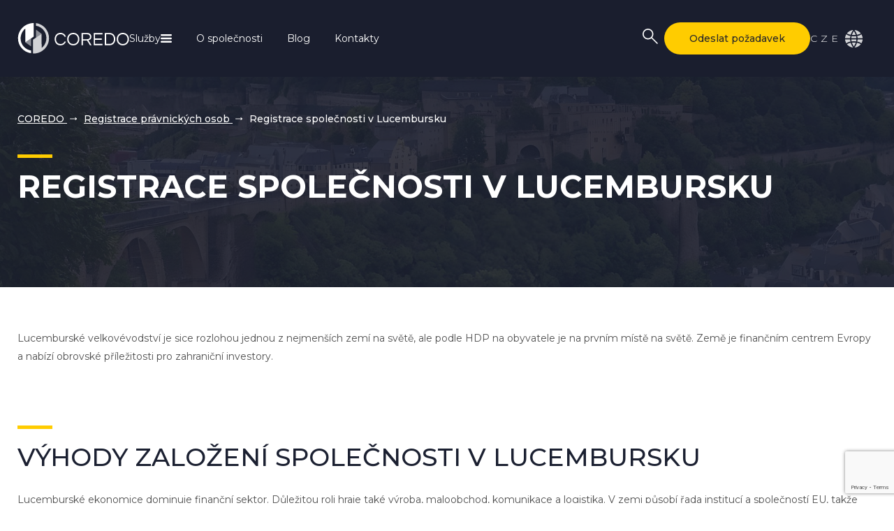

--- FILE ---
content_type: text/html; charset=UTF-8
request_url: https://coredo.eu/cs/registrace-spolecnosti-v-lucembursku/
body_size: 22516
content:
<!doctype html>
<html lang="cs-CZ">
<head>
	<meta charset="UTF-8">
	<meta name="viewport" content="width=device-width, initial-scale=1">
	<link rel="profile" href="https://gmpg.org/xfn/11">
	
		<!-- Google Tag Manager -->
	<script>(function(w,d,s,l,i){w[l]=w[l]||[];w[l].push({'gtm.start':
	new Date().getTime(),event:'gtm.js'});var f=d.getElementsByTagName(s)[0],
	j=d.createElement(s),dl=l!='dataLayer'?'&l='+l:'';j.async=true;j.src=
	'https://www.googletagmanager.com/gtm.js?id='+i+dl;f.parentNode.insertBefore(j,f);
	})(window,document,'script','dataLayer','GTM-TZ23MWK');</script>
	<!-- End Google Tag Manager -->
	
	<!-- Yandex.Metrika counter --> <script type="text/javascript" > (function(m,e,t,r,i,k,a){m[i]=m[i]||function(){(m[i].a=m[i].a||[]).push(arguments)}; m[i].l=1*new Date(); for (var j = 0; j < document.scripts.length; j++) {if (document.scripts[j].src === r) { return; }} k=e.createElement(t),a=e.getElementsByTagName(t)[0],k.async=1,k.src=r,a.parentNode.insertBefore(k,a)}) (window, document, "script", "https://cdn.jsdelivr.net/npm/yandex-metrica-watch/tag.js", "ym"); ym(94641071, "init", { clickmap:true, trackLinks:true, accurateTrackBounce:true }); </script> <!-- /Yandex.Metrika counter -->
	
	<!-- Google tag (gtag.js) --> 
	<script async src="https://www.googletagmanager.com/gtag/js?id=G-THQNCT7HKH"></script>
	<script>
		window.dataLayer = window.dataLayer || []; 
		function gtag(){dataLayer.push(arguments);}
		/*gtag('consent', 'default', {
			'ad_storage': 'denied',
			'analytics_storage': 'denied'
		});*/
		
		gtag('js', new Date()); 
		
		gtag('config', 'G-THQNCT7HKH'); 
	</script>
	
	<!-- Global site tag (gtag.js) - Google Analytics -->
	<script async src="https://www.googletagmanager.com/gtag/js?id=UA-26470113-22"></script>
	<script>
	  window.dataLayer = window.dataLayer || [];
	  function gtag(){dataLayer.push(arguments);}
	  gtag('js', new Date());

	  gtag('config', 'UA-26470113-22');
	</script>
		
		<link rel="preconnect" href="https://fonts.googleapis.com">
	<link rel="preconnect" href="https://fonts.gstatic.com" crossorigin>
	<link href="https://fonts.googleapis.com/css2?family=Montserrat:ital,wght@0,100..900;1,100..900&display=swap" rel="stylesheet">
	
	<meta name='robots' content='index, follow, max-image-preview:large, max-snippet:-1, max-video-preview:-1' />
<link rel="alternate" href="https://coredo.eu/ru/registracija-kompanii-v-ljuksemburge/" hreflang="x-default" />
<link rel="alternate" href="https://coredo.eu/ru/registracija-kompanii-v-ljuksemburge/" hreflang="ru" />
<link rel="alternate" href="https://coredo.eu/company-registration-in-luxembourg/" hreflang="en" />
<link rel="alternate" href="https://coredo.eu/cs/registrace-spolecnosti-v-lucembursku/" hreflang="cs" />

	<!-- This site is optimized with the Yoast SEO plugin v26.7 - https://yoast.com/wordpress/plugins/seo/ -->
	<title>Registrace společnosti v Lucembursku - COREDO</title>
	<meta name="description" content="Registrace společnosti v Lucembursku na klíč. Výhody, vlastnosti a fáze registrace podniku v Lucembursku. Objednejte si službu registrace právnických osob➜ COREDO" />
	<link rel="canonical" href="https://coredo.eu/cs/registrace-spolecnosti-v-lucembursku/" />
	<meta property="og:locale" content="cs_CZ" />
	<meta property="og:locale:alternate" content="ru_RU" />
	<meta property="og:locale:alternate" content="en_US" />
	<meta property="og:type" content="article" />
	<meta property="og:title" content="Registrace společnosti v Lucembursku - COREDO" />
	<meta property="og:description" content="Registrace společnosti v Lucembursku na klíč. Výhody, vlastnosti a fáze registrace podniku v Lucembursku. Objednejte si službu registrace právnických osob➜ COREDO" />
	<meta property="og:url" content="https://coredo.eu/cs/registrace-spolecnosti-v-lucembursku/" />
	<meta property="og:site_name" content="COREDO" />
	<meta property="article:published_time" content="2022-09-20T17:48:01+00:00" />
	<meta property="article:modified_time" content="2024-06-10T09:09:33+00:00" />
	<meta name="author" content="svetlana_zuzansk@ukr.net" />
	<meta name="twitter:card" content="summary_large_image" />
	<script type="application/ld+json" class="yoast-schema-graph">{"@context":"https://schema.org","@graph":[{"@type":"Article","@id":"https://coredo.eu/cs/registrace-spolecnosti-v-lucembursku/#article","isPartOf":{"@id":"https://coredo.eu/cs/registrace-spolecnosti-v-lucembursku/"},"author":{"name":"svetlana_zuzansk@ukr.net","@id":"https://coredo.eu/cs/#/schema/person/9994c03b788027c402df5cfa458317c6"},"headline":"Registrace společnosti v Lucembursku","datePublished":"2022-09-20T17:48:01+00:00","dateModified":"2024-06-10T09:09:33+00:00","mainEntityOfPage":{"@id":"https://coredo.eu/cs/registrace-spolecnosti-v-lucembursku/"},"wordCount":180,"commentCount":0,"articleSection":["Registrace právnických osob"],"inLanguage":"cs-CZ","potentialAction":[{"@type":"CommentAction","name":"Comment","target":["https://coredo.eu/cs/registrace-spolecnosti-v-lucembursku/#respond"]}]},{"@type":"WebPage","@id":"https://coredo.eu/cs/registrace-spolecnosti-v-lucembursku/","url":"https://coredo.eu/cs/registrace-spolecnosti-v-lucembursku/","name":"Registrace společnosti v Lucembursku - COREDO","isPartOf":{"@id":"https://coredo.eu/cs/#website"},"datePublished":"2022-09-20T17:48:01+00:00","dateModified":"2024-06-10T09:09:33+00:00","author":{"@id":"https://coredo.eu/cs/#/schema/person/9994c03b788027c402df5cfa458317c6"},"description":"Registrace společnosti v Lucembursku na klíč. Výhody, vlastnosti a fáze registrace podniku v Lucembursku. Objednejte si službu registrace právnických osob➜ COREDO","breadcrumb":{"@id":"https://coredo.eu/cs/registrace-spolecnosti-v-lucembursku/#breadcrumb"},"inLanguage":"cs-CZ","potentialAction":[{"@type":"ReadAction","target":["https://coredo.eu/cs/registrace-spolecnosti-v-lucembursku/"]}]},{"@type":"BreadcrumbList","@id":"https://coredo.eu/cs/registrace-spolecnosti-v-lucembursku/#breadcrumb","itemListElement":[{"@type":"ListItem","position":1,"name":"Home","item":"https://coredo.eu/cs/"},{"@type":"ListItem","position":2,"name":"Registrace společnosti v Lucembursku"}]},{"@type":"WebSite","@id":"https://coredo.eu/cs/#website","url":"https://coredo.eu/cs/","name":"COREDO","description":"","potentialAction":[{"@type":"SearchAction","target":{"@type":"EntryPoint","urlTemplate":"https://coredo.eu/cs/?s={search_term_string}"},"query-input":{"@type":"PropertyValueSpecification","valueRequired":true,"valueName":"search_term_string"}}],"inLanguage":"cs-CZ"},{"@type":"Person","@id":"https://coredo.eu/cs/#/schema/person/9994c03b788027c402df5cfa458317c6","name":"svetlana_zuzansk@ukr.net","image":{"@type":"ImageObject","inLanguage":"cs-CZ","@id":"https://coredo.eu/cs/#/schema/person/image/","url":"https://secure.gravatar.com/avatar/7c199f6c7df8098ff3a1f10015e45f543f31d2aecd225ffb035560652cbb3782?s=96&d=mm&r=g","contentUrl":"https://secure.gravatar.com/avatar/7c199f6c7df8098ff3a1f10015e45f543f31d2aecd225ffb035560652cbb3782?s=96&d=mm&r=g","caption":"svetlana_zuzansk@ukr.net"},"url":"https://coredo.eu/cs/author/svetlana_zuzansk-ukr-net/"}]}</script>
	<!-- / Yoast SEO plugin. -->


<link rel="alternate" type="application/rss+xml" title="COREDO &raquo; Feed" href="https://coredo.eu/cs/feed/" />
<link rel="alternate" type="application/rss+xml" title="COREDO &raquo; Comments Feed" href="https://coredo.eu/cs/comments/feed/" />
<link rel="alternate" type="application/rss+xml" title="COREDO &raquo; Registrace společnosti v Lucembursku Comments Feed" href="https://coredo.eu/cs/registrace-spolecnosti-v-lucembursku/feed/" />
<link rel="alternate" title="oEmbed (JSON)" type="application/json+oembed" href="https://coredo.eu/wp-json/oembed/1.0/embed?url=https%3A%2F%2Fcoredo.eu%2Fcs%2Fregistrace-spolecnosti-v-lucembursku%2F&#038;lang=cs" />
<style id='wp-img-auto-sizes-contain-inline-css'>
img:is([sizes=auto i],[sizes^="auto," i]){contain-intrinsic-size:3000px 1500px}
/*# sourceURL=wp-img-auto-sizes-contain-inline-css */
</style>
<style id='classic-theme-styles-inline-css'>
/*! This file is auto-generated */
.wp-block-button__link{color:#fff;background-color:#32373c;border-radius:9999px;box-shadow:none;text-decoration:none;padding:calc(.667em + 2px) calc(1.333em + 2px);font-size:1.125em}.wp-block-file__button{background:#32373c;color:#fff;text-decoration:none}
/*# sourceURL=/wp-includes/css/classic-themes.min.css */
</style>
<link rel='stylesheet' id='contact-form-7-css' href='https://coredo.eu/wp-content/plugins/contact-form-7/includes/css/styles.css?ver=6.1.4' media='all' />
<link rel='stylesheet' id='coredo-slick-style-css' href='https://coredo.eu/wp-content/themes/coredo/assets/css/slick.css?ver=6.9' media='all' />
<link rel='stylesheet' id='coredo-fancybox-style-css' href='https://coredo.eu/wp-content/themes/coredo/assets/fancybox/jquery.fancybox-1.3.4.css?ver=6.9' media='all' />
<link rel='stylesheet' id='coredo-main-style-css' href='https://coredo.eu/wp-content/themes/coredo/assets/css/custom.css?ver=6.9' media='all' />
<link rel='stylesheet' id='coredo-responsive-css' href='https://coredo.eu/wp-content/themes/coredo/assets/css/responsive.css?ver=6.9' media='all' />
<link rel="https://api.w.org/" href="https://coredo.eu/wp-json/" /><link rel="alternate" title="JSON" type="application/json" href="https://coredo.eu/wp-json/wp/v2/posts/16366" /><link rel="EditURI" type="application/rsd+xml" title="RSD" href="https://coredo.eu/xmlrpc.php?rsd" />
<meta name="generator" content="WordPress 6.9" />
<link rel='shortlink' href='https://coredo.eu/?p=16366' />
<meta name="ti-site-data" content="[base64]" /><link rel="pingback" href="https://coredo.eu/xmlrpc.php"><link rel="icon" href="https://coredo.eu/wp-content/uploads/2023/11/logowhite-1.svg" sizes="32x32" />
<link rel="icon" href="https://coredo.eu/wp-content/uploads/2023/11/logowhite-1.svg" sizes="192x192" />
<link rel="apple-touch-icon" href="https://coredo.eu/wp-content/uploads/2023/11/logowhite-1.svg" />
<meta name="msapplication-TileImage" content="https://coredo.eu/wp-content/uploads/2023/11/logowhite-1.svg" />
	
	<meta name="it-rating" content="it-rat-b33576158cda5af1a9b47444b50ddb32" />
	<meta name="cmsmagazine" content="dc0c1e9f7a6eac58d3aa24eb5df026e9" />
	
	<link rel="preload" fetchpriority="high" href="https://coredo.eu/wp-content/uploads/2022/06/luxembourg_1.jpg" as="image" type="image/jpeg" /><style id='global-styles-inline-css'>
:root{--wp--preset--aspect-ratio--square: 1;--wp--preset--aspect-ratio--4-3: 4/3;--wp--preset--aspect-ratio--3-4: 3/4;--wp--preset--aspect-ratio--3-2: 3/2;--wp--preset--aspect-ratio--2-3: 2/3;--wp--preset--aspect-ratio--16-9: 16/9;--wp--preset--aspect-ratio--9-16: 9/16;--wp--preset--color--black: #000000;--wp--preset--color--cyan-bluish-gray: #abb8c3;--wp--preset--color--white: #ffffff;--wp--preset--color--pale-pink: #f78da7;--wp--preset--color--vivid-red: #cf2e2e;--wp--preset--color--luminous-vivid-orange: #ff6900;--wp--preset--color--luminous-vivid-amber: #fcb900;--wp--preset--color--light-green-cyan: #7bdcb5;--wp--preset--color--vivid-green-cyan: #00d084;--wp--preset--color--pale-cyan-blue: #8ed1fc;--wp--preset--color--vivid-cyan-blue: #0693e3;--wp--preset--color--vivid-purple: #9b51e0;--wp--preset--gradient--vivid-cyan-blue-to-vivid-purple: linear-gradient(135deg,rgb(6,147,227) 0%,rgb(155,81,224) 100%);--wp--preset--gradient--light-green-cyan-to-vivid-green-cyan: linear-gradient(135deg,rgb(122,220,180) 0%,rgb(0,208,130) 100%);--wp--preset--gradient--luminous-vivid-amber-to-luminous-vivid-orange: linear-gradient(135deg,rgb(252,185,0) 0%,rgb(255,105,0) 100%);--wp--preset--gradient--luminous-vivid-orange-to-vivid-red: linear-gradient(135deg,rgb(255,105,0) 0%,rgb(207,46,46) 100%);--wp--preset--gradient--very-light-gray-to-cyan-bluish-gray: linear-gradient(135deg,rgb(238,238,238) 0%,rgb(169,184,195) 100%);--wp--preset--gradient--cool-to-warm-spectrum: linear-gradient(135deg,rgb(74,234,220) 0%,rgb(151,120,209) 20%,rgb(207,42,186) 40%,rgb(238,44,130) 60%,rgb(251,105,98) 80%,rgb(254,248,76) 100%);--wp--preset--gradient--blush-light-purple: linear-gradient(135deg,rgb(255,206,236) 0%,rgb(152,150,240) 100%);--wp--preset--gradient--blush-bordeaux: linear-gradient(135deg,rgb(254,205,165) 0%,rgb(254,45,45) 50%,rgb(107,0,62) 100%);--wp--preset--gradient--luminous-dusk: linear-gradient(135deg,rgb(255,203,112) 0%,rgb(199,81,192) 50%,rgb(65,88,208) 100%);--wp--preset--gradient--pale-ocean: linear-gradient(135deg,rgb(255,245,203) 0%,rgb(182,227,212) 50%,rgb(51,167,181) 100%);--wp--preset--gradient--electric-grass: linear-gradient(135deg,rgb(202,248,128) 0%,rgb(113,206,126) 100%);--wp--preset--gradient--midnight: linear-gradient(135deg,rgb(2,3,129) 0%,rgb(40,116,252) 100%);--wp--preset--font-size--small: 13px;--wp--preset--font-size--medium: 20px;--wp--preset--font-size--large: 36px;--wp--preset--font-size--x-large: 42px;--wp--preset--spacing--20: 0.44rem;--wp--preset--spacing--30: 0.67rem;--wp--preset--spacing--40: 1rem;--wp--preset--spacing--50: 1.5rem;--wp--preset--spacing--60: 2.25rem;--wp--preset--spacing--70: 3.38rem;--wp--preset--spacing--80: 5.06rem;--wp--preset--shadow--natural: 6px 6px 9px rgba(0, 0, 0, 0.2);--wp--preset--shadow--deep: 12px 12px 50px rgba(0, 0, 0, 0.4);--wp--preset--shadow--sharp: 6px 6px 0px rgba(0, 0, 0, 0.2);--wp--preset--shadow--outlined: 6px 6px 0px -3px rgb(255, 255, 255), 6px 6px rgb(0, 0, 0);--wp--preset--shadow--crisp: 6px 6px 0px rgb(0, 0, 0);}:where(.is-layout-flex){gap: 0.5em;}:where(.is-layout-grid){gap: 0.5em;}body .is-layout-flex{display: flex;}.is-layout-flex{flex-wrap: wrap;align-items: center;}.is-layout-flex > :is(*, div){margin: 0;}body .is-layout-grid{display: grid;}.is-layout-grid > :is(*, div){margin: 0;}:where(.wp-block-columns.is-layout-flex){gap: 2em;}:where(.wp-block-columns.is-layout-grid){gap: 2em;}:where(.wp-block-post-template.is-layout-flex){gap: 1.25em;}:where(.wp-block-post-template.is-layout-grid){gap: 1.25em;}.has-black-color{color: var(--wp--preset--color--black) !important;}.has-cyan-bluish-gray-color{color: var(--wp--preset--color--cyan-bluish-gray) !important;}.has-white-color{color: var(--wp--preset--color--white) !important;}.has-pale-pink-color{color: var(--wp--preset--color--pale-pink) !important;}.has-vivid-red-color{color: var(--wp--preset--color--vivid-red) !important;}.has-luminous-vivid-orange-color{color: var(--wp--preset--color--luminous-vivid-orange) !important;}.has-luminous-vivid-amber-color{color: var(--wp--preset--color--luminous-vivid-amber) !important;}.has-light-green-cyan-color{color: var(--wp--preset--color--light-green-cyan) !important;}.has-vivid-green-cyan-color{color: var(--wp--preset--color--vivid-green-cyan) !important;}.has-pale-cyan-blue-color{color: var(--wp--preset--color--pale-cyan-blue) !important;}.has-vivid-cyan-blue-color{color: var(--wp--preset--color--vivid-cyan-blue) !important;}.has-vivid-purple-color{color: var(--wp--preset--color--vivid-purple) !important;}.has-black-background-color{background-color: var(--wp--preset--color--black) !important;}.has-cyan-bluish-gray-background-color{background-color: var(--wp--preset--color--cyan-bluish-gray) !important;}.has-white-background-color{background-color: var(--wp--preset--color--white) !important;}.has-pale-pink-background-color{background-color: var(--wp--preset--color--pale-pink) !important;}.has-vivid-red-background-color{background-color: var(--wp--preset--color--vivid-red) !important;}.has-luminous-vivid-orange-background-color{background-color: var(--wp--preset--color--luminous-vivid-orange) !important;}.has-luminous-vivid-amber-background-color{background-color: var(--wp--preset--color--luminous-vivid-amber) !important;}.has-light-green-cyan-background-color{background-color: var(--wp--preset--color--light-green-cyan) !important;}.has-vivid-green-cyan-background-color{background-color: var(--wp--preset--color--vivid-green-cyan) !important;}.has-pale-cyan-blue-background-color{background-color: var(--wp--preset--color--pale-cyan-blue) !important;}.has-vivid-cyan-blue-background-color{background-color: var(--wp--preset--color--vivid-cyan-blue) !important;}.has-vivid-purple-background-color{background-color: var(--wp--preset--color--vivid-purple) !important;}.has-black-border-color{border-color: var(--wp--preset--color--black) !important;}.has-cyan-bluish-gray-border-color{border-color: var(--wp--preset--color--cyan-bluish-gray) !important;}.has-white-border-color{border-color: var(--wp--preset--color--white) !important;}.has-pale-pink-border-color{border-color: var(--wp--preset--color--pale-pink) !important;}.has-vivid-red-border-color{border-color: var(--wp--preset--color--vivid-red) !important;}.has-luminous-vivid-orange-border-color{border-color: var(--wp--preset--color--luminous-vivid-orange) !important;}.has-luminous-vivid-amber-border-color{border-color: var(--wp--preset--color--luminous-vivid-amber) !important;}.has-light-green-cyan-border-color{border-color: var(--wp--preset--color--light-green-cyan) !important;}.has-vivid-green-cyan-border-color{border-color: var(--wp--preset--color--vivid-green-cyan) !important;}.has-pale-cyan-blue-border-color{border-color: var(--wp--preset--color--pale-cyan-blue) !important;}.has-vivid-cyan-blue-border-color{border-color: var(--wp--preset--color--vivid-cyan-blue) !important;}.has-vivid-purple-border-color{border-color: var(--wp--preset--color--vivid-purple) !important;}.has-vivid-cyan-blue-to-vivid-purple-gradient-background{background: var(--wp--preset--gradient--vivid-cyan-blue-to-vivid-purple) !important;}.has-light-green-cyan-to-vivid-green-cyan-gradient-background{background: var(--wp--preset--gradient--light-green-cyan-to-vivid-green-cyan) !important;}.has-luminous-vivid-amber-to-luminous-vivid-orange-gradient-background{background: var(--wp--preset--gradient--luminous-vivid-amber-to-luminous-vivid-orange) !important;}.has-luminous-vivid-orange-to-vivid-red-gradient-background{background: var(--wp--preset--gradient--luminous-vivid-orange-to-vivid-red) !important;}.has-very-light-gray-to-cyan-bluish-gray-gradient-background{background: var(--wp--preset--gradient--very-light-gray-to-cyan-bluish-gray) !important;}.has-cool-to-warm-spectrum-gradient-background{background: var(--wp--preset--gradient--cool-to-warm-spectrum) !important;}.has-blush-light-purple-gradient-background{background: var(--wp--preset--gradient--blush-light-purple) !important;}.has-blush-bordeaux-gradient-background{background: var(--wp--preset--gradient--blush-bordeaux) !important;}.has-luminous-dusk-gradient-background{background: var(--wp--preset--gradient--luminous-dusk) !important;}.has-pale-ocean-gradient-background{background: var(--wp--preset--gradient--pale-ocean) !important;}.has-electric-grass-gradient-background{background: var(--wp--preset--gradient--electric-grass) !important;}.has-midnight-gradient-background{background: var(--wp--preset--gradient--midnight) !important;}.has-small-font-size{font-size: var(--wp--preset--font-size--small) !important;}.has-medium-font-size{font-size: var(--wp--preset--font-size--medium) !important;}.has-large-font-size{font-size: var(--wp--preset--font-size--large) !important;}.has-x-large-font-size{font-size: var(--wp--preset--font-size--x-large) !important;}
/*# sourceURL=global-styles-inline-css */
</style>
</head>

<body id="top" class="wp-singular post-template-default single single-post postid-16366 single-format-standard wp-theme-coredo">
	<!-- Google Tag Manager (noscript) -->
	<noscript><iframe src="https://www.googletagmanager.com/ns.html?id=GTM-TZ23MWK";
	height="0" width="0" style="display:none;visibility:hidden"></iframe></noscript>
	<!-- End Google Tag Manager (noscript) -->

	<noscript><div><img src="https://mc.yandex.ru/watch/94641071" style="position:absolute; left:-9999px;" alt="" /></div></noscript>
	
			<div class="header scrolled-off" alt="cs">
			<div class="container">
				<div class="header-box">
					<div class="header-menu-but menu-but" onclick="showMenu();">
						<span></span>
						<span></span>
						<span></span>
					</div>
					<div class="header-logo">
						<a href="/cs/" name="Home page" title="Home page">												<img src="https://coredo.eu/wp-content/uploads/2021/11/logowhite.svg" alt="" width="160" height="44" />
						</a>					</div>
					<div class="header-menu">
					<div class="menu-menu-1-cs-container"><ul id="primary-menu" class="menu"><li id="menu-item-22991" class="menu-button menu-item menu-item-type-custom menu-item-object-custom menu-item-22991"><a href="#">Služby</a></li>
<li id="menu-item-82" class="menu-item menu-item-type-post_type menu-item-object-page menu-item-82"><a href="https://coredo.eu/cs/o-spolecnosti/">O společnosti</a></li>
<li id="menu-item-23246" class="menu-item menu-item-type-taxonomy menu-item-object-category menu-item-23246"><a href="https://coredo.eu/cs/zpravy/">Blog</a></li>
<li id="menu-item-84" class="menu-item menu-item-type-post_type menu-item-object-page menu-item-84"><a href="https://coredo.eu/cs/kontakti/">Kontakty</a></li>
</ul></div>					</div>
					<div class="header-search-box search">
						<button class="search-but" name="search" title="search"></button>
						<div class="search-box">
							<form role="search" method="get" class="search-form" action="https://coredo.eu/cs/">
				<label>
					<span class="screen-reader-text">Search for:</span>
					<input type="search" class="search-field" placeholder="Search &hellip;" value="" name="s" />
				</label>
				<input type="submit" class="search-submit" value="Search" />
			</form>						</div>
					</div>
					<div class="header-but"><a href="#application">Odeslat požadavek</a></div>
					<div class="header-lang">
					<select name="lang_choice_1" id="lang_choice_1" class="pll-switcher-select">
	<option value="https://coredo.eu/ru/registracija-kompanii-v-ljuksemburge/" lang="ru-RU" data-lang="{&quot;id&quot;:0,&quot;name&quot;:&quot;\u0420\u0443\u0441&quot;,&quot;slug&quot;:&quot;ru&quot;,&quot;dir&quot;:0}">Рус</option>
	<option value="https://coredo.eu/company-registration-in-luxembourg/" lang="en-US" data-lang="{&quot;id&quot;:0,&quot;name&quot;:&quot;Eng&quot;,&quot;slug&quot;:&quot;en&quot;,&quot;dir&quot;:0}">Eng</option>
	<option value="https://coredo.eu/cs/registrace-spolecnosti-v-lucembursku/" lang="cs-CZ" selected='selected' data-lang="{&quot;id&quot;:0,&quot;name&quot;:&quot;Cze&quot;,&quot;slug&quot;:&quot;cs&quot;,&quot;dir&quot;:0}">Cze</option>

</select>
<script>
					document.getElementById( "lang_choice_1" ).addEventListener( "change", function ( event ) { location.href = event.currentTarget.value; } )
				</script>					</div>
				</div>
			</div>
		</div>

		<div class="main-menu" id="menu">
			<div class="main-menu-title">
				<div class="close" onclick="showMenu();"></div>
				<div class="logo">
					<a href="/" name="Home page" title="Home page">										<img src="https://coredo.eu/wp-content/uploads/2021/11/logowhite.svg" alt="" width="160" height="44" />
					</a>				</div>
			</div>
			<div class="main-menu-box">
				<div class="menu-menu-new-cs-container"><ul id="main-menu" class="menu"><li id="menu-item-17995" class="new menu-item menu-item-type-post_type menu-item-object-page menu-item-has-children menu-item-17995"><a href="https://coredo.eu/cs/podpora-podnikani/pravni-sluzby/">Právní služby</a>
<ul class="sub-menu">
	<li id="menu-item-20185" class="menu-title menu-item menu-item-type-custom menu-item-object-custom menu-item-has-children menu-item-20185"><a href="#">Legální služby</a>
	<ul class="sub-menu">
		<li id="menu-item-20186" class="menu-item menu-item-type-post_type menu-item-object-page menu-item-20186"><a href="https://coredo.eu/cs/podpora-podnikani/pravni-sluzby/nalezitou-peci/">Právní Due Diligence</a></li>
		<li id="menu-item-20187" class="menu-item menu-item-type-post_type menu-item-object-page menu-item-20187"><a href="https://coredo.eu/cs/podpora-podnikani/pravni-sluzby/pravni-nazory/">Právní stanovisko</a></li>
		<li id="menu-item-20188" class="menu-item menu-item-type-post_type menu-item-object-page menu-item-20188"><a href="https://coredo.eu/cs/podpora-podnikani/pravni-sluzby/zpracovani-overeni-smluvni-dokumentace/">Smlouvy</a></li>
		<li id="menu-item-20189" class="menu-item menu-item-type-post_type menu-item-object-page menu-item-20189"><a href="https://coredo.eu/cs/podpora-podnikani/pravni-sluzby/fuze-a-akvizice/">Právnické osoby</a></li>
		<li id="menu-item-20190" class="menu-item menu-item-type-post_type menu-item-object-page menu-item-20190"><a href="https://coredo.eu/cs/podpora-podnikani/pravni-sluzby/doprovod-transakci/">Poradenské služby (finanční a korporátní právo)</a></li>
		<li id="menu-item-20191" class="menu-item menu-item-type-post_type menu-item-object-page menu-item-20191"><a href="https://coredo.eu/cs/podpora-podnikani/pravni-sluzby/komunikace-s-vladnimi-agenturami-a-bankami/">EMI, PSP, krypto-podniky</a></li>
		<li id="menu-item-20192" class="menu-item menu-item-type-post_type menu-item-object-page menu-item-20192"><a href="https://coredo.eu/cs/podpora-podnikani/pravni-sluzby/reseni-pravnich-sporu-s-financnimi-institucemi/">Řešení právních sporů s finančními institucemi</a></li>
		<li id="menu-item-20193" class="menu-item menu-item-type-post_type menu-item-object-page menu-item-20193"><a href="https://coredo.eu/cs/podpora-podnikani/pravni-sluzby/pravni-outsourcing/">Právní outsourcing</a></li>
		<li id="menu-item-20194" class="menu-item menu-item-type-post_type menu-item-object-page menu-item-20194"><a href="https://coredo.eu/cs/podpora-podnikani/pravni-sluzby/registrace-znacky/">Registrace ochranné známky</a></li>
		<li id="menu-item-20195" class="menu-item menu-item-type-post_type menu-item-object-page menu-item-20195"><a href="https://coredo.eu/cs/podpora-podnikani/pravni-sluzby/pruvodce-duslednym-dodrzovanim-zakona-o-whistleblowingu/">Průvodce důsledným dodržováním zákona o whistleblowingu</a></li>
	</ul>
</li>
	<li id="menu-item-18029" class="menu-title menu-item menu-item-type-custom menu-item-object-custom menu-item-has-children menu-item-18029"><a href="#">Podle země</a>
	<ul class="sub-menu">
		<li id="menu-item-20196" class="menu-item menu-item-type-post_type menu-item-object-post menu-item-20196"><a href="https://coredo.eu/cs/pravni-sluzby-a-ochrana-v-eu/">Právní služby v EU</a></li>
		<li id="menu-item-20197" class="menu-item menu-item-type-post_type menu-item-object-post menu-item-20197"><a href="https://coredo.eu/cs/pravni-sluzby-a-ochrana-podnikatelu-v-ceske-republice/">Právní služby v České republice</a></li>
		<li id="menu-item-20199" class="menu-item menu-item-type-post_type menu-item-object-post menu-item-20199"><a href="https://coredo.eu/cs/poskytovani-pravnich-sluzeb-a-pravni-ochrany-podnikum-v-nemecku/">Právní služby v Německu</a></li>
		<li id="menu-item-20198" class="menu-item menu-item-type-post_type menu-item-object-post menu-item-20198"><a href="https://coredo.eu/cs/pravni-sluzby-a-ochrana-poskytovana-podnikum-ve-spojenem-kralovstvi/">Právní služby ve Spojeném království</a></li>
		<li id="menu-item-20200" class="menu-item menu-item-type-post_type menu-item-object-post menu-item-20200"><a href="https://coredo.eu/cs/pravni-sluzby-a-pravni-ochrana-podniku-v-recku/">Právní služby v Řecku</a></li>
		<li id="menu-item-20201" class="menu-item menu-item-type-post_type menu-item-object-post menu-item-20201"><a href="https://coredo.eu/cs/pravni-sluzby-a-pravni-ochrana-podnikani-ve-spanelsku/">Právní služby ve Španělsku</a></li>
		<li id="menu-item-20202" class="menu-item menu-item-type-post_type menu-item-object-post menu-item-20202"><a href="https://coredo.eu/cs/pravni-sluzby-a-pravni-ochrana-podnikani-v-italii/">Právní služby v Itálii</a></li>
		<li id="menu-item-20203" class="menu-item menu-item-type-post_type menu-item-object-post menu-item-20203"><a href="https://coredo.eu/cs/pravni-sluzby-a-pravni-ochrana-podnikani-na-kypru/">Právní služby na Kypru</a></li>
		<li id="menu-item-20204" class="menu-item menu-item-type-post_type menu-item-object-post menu-item-20204"><a href="https://coredo.eu/cs/pravni-sluzby-a-pravni-ochrana-podnikani-v-lotyssku/">Právní služby v Lotyšsku</a></li>
		<li id="menu-item-20205" class="menu-item menu-item-type-post_type menu-item-object-post menu-item-20205"><a href="https://coredo.eu/cs/pravni-sluzby-a-pravni-ochrana-podnikani-v-litve/">Právní služby v Litvě</a></li>
		<li id="menu-item-20206" class="menu-item menu-item-type-post_type menu-item-object-post menu-item-20206"><a href="https://coredo.eu/cs/pravni-sluzby-a-pravni-ochrana-podnikani-v-polsku/">Právní služby v Polsku</a></li>
		<li id="menu-item-20207" class="menu-item menu-item-type-post_type menu-item-object-post menu-item-20207"><a href="https://coredo.eu/cs/pravni-sluzby-a-pravni-ochrana-podnikani-ve-francii/">Právní služby ve Francii</a></li>
		<li id="menu-item-20208" class="menu-item menu-item-type-post_type menu-item-object-post menu-item-20208"><a href="https://coredo.eu/cs/pravni-sluzby-a-pravni-ochrana-podnikani-ve-svycarsku/">Právní služby ve Švýcarsku</a></li>
		<li id="menu-item-20209" class="menu-item menu-item-type-post_type menu-item-object-post menu-item-20209"><a href="https://coredo.eu/cs/pravni-sluzby-a-pravni-ochrana-podnikani-v-estonsku/">Právní služby v Estonsku</a></li>
	</ul>
</li>
</ul>
</li>
<li id="menu-item-17989" class="new single-col menu-item menu-item-type-post_type menu-item-object-page menu-item-has-children menu-item-17989"><a href="https://coredo.eu/cs/aml-poradenstvi/">AML poradenství</a>
<ul class="sub-menu">
	<li id="menu-item-18027" class="hide-menu-item menu-item menu-item-type-custom menu-item-object-custom menu-item-has-children menu-item-18027"><a href="#">Sekce</a>
	<ul class="sub-menu">
		<li id="menu-item-20169" class="menu-item menu-item-type-post_type menu-item-object-page menu-item-20169"><a href="https://coredo.eu/cs/aml-poradenstvi/aml-audit/">AML audit</a></li>
		<li id="menu-item-20170" class="menu-item menu-item-type-post_type menu-item-object-page menu-item-20170"><a href="https://coredo.eu/cs/aml-poradenstvi/podpora-aml/">Podpora AML</a></li>
		<li id="menu-item-20171" class="menu-item menu-item-type-post_type menu-item-object-page menu-item-20171"><a href="https://coredo.eu/cs/aml-autsorsing-cs/">Outsourcing AML</a></li>
		<li id="menu-item-20172" class="menu-item menu-item-type-post_type menu-item-object-page menu-item-20172"><a href="https://coredo.eu/cs/skoleni-oddeleni-aml/">Školení oddělení aml</a></li>
	</ul>
</li>
</ul>
</li>
<li id="menu-item-17986" class="new single-col menu-item menu-item-type-post_type menu-item-object-page menu-item-has-children menu-item-17986"><a href="https://coredo.eu/cs/licencovani/krypto-licence/">Licence na činnost s kryptoměnami</a>
<ul class="sub-menu">
	<li id="menu-item-18026" class="hide-menu-item menu-item menu-item-type-custom menu-item-object-custom menu-item-has-children menu-item-18026"><a href="#">Sekce</a>
	<ul class="sub-menu">
		<li id="menu-item-20161" class="menu-item menu-item-type-post_type menu-item-object-post menu-item-20161"><a href="https://coredo.eu/cs/licence-na-cinnost-s-kryptomenami-v-ceske-republice/">Česká republika</a></li>
		<li id="menu-item-20162" class="menu-item menu-item-type-post_type menu-item-object-post menu-item-20162"><a href="https://coredo.eu/cs/licence-na-cinnost-s-kryptomenami-v-estonsku/">Estonsko</a></li>
		<li id="menu-item-20163" class="menu-item menu-item-type-post_type menu-item-object-post menu-item-20163"><a href="https://coredo.eu/cs/licence-na-cinnost-s-kryptomenami-v-singapuru/">Singapur</a></li>
		<li id="menu-item-20164" class="menu-item menu-item-type-post_type menu-item-object-post menu-item-20164"><a href="https://coredo.eu/cs/licence-na-cinnost-s-kryptomenami-v-litve/">Litva</a></li>
		<li id="menu-item-20165" class="menu-item menu-item-type-post_type menu-item-object-post menu-item-20165"><a href="https://coredo.eu/cs/licence-na-kryptomeny-v-thajsku/">Thajsko</a></li>
		<li id="menu-item-20166" class="menu-item menu-item-type-post_type menu-item-object-post menu-item-20166"><a href="https://coredo.eu/cs/kryptomenova-licence-na-slovensku/">Slovensko</a></li>
		<li id="menu-item-20167" class="menu-item menu-item-type-post_type menu-item-object-post menu-item-20167"><a href="https://coredo.eu/cs/licence-na-kryptomeny-v-kyrgyzstanu/">Kyrgyzstán</a></li>
		<li id="menu-item-20168" class="menu-item menu-item-type-post_type menu-item-object-post menu-item-20168"><a href="https://coredo.eu/cs/kryptomenova-licence-v-dubaji/">Dubaj</a></li>
	</ul>
</li>
</ul>
</li>
<li id="menu-item-17980" class="new menu-item menu-item-type-post_type menu-item-object-page menu-item-has-children menu-item-17980"><a href="https://coredo.eu/cs/otevreni-bankovnich-uctu/">Založení bankovních účtů</a>
<ul class="sub-menu">
	<li id="menu-item-18014" class="menu-title menu-item menu-item-type-custom menu-item-object-custom menu-item-has-children menu-item-18014"><a href="#">Podle koulí</a>
	<ul class="sub-menu">
		<li id="menu-item-20125" class="menu-item menu-item-type-post_type menu-item-object-page menu-item-20125"><a href="https://coredo.eu/cs/otevreni-bankovnich-uctu/pro-financni-spolecnosti/">Pro finanční společnosti</a></li>
		<li id="menu-item-20126" class="menu-item menu-item-type-post_type menu-item-object-page menu-item-20126"><a href="https://coredo.eu/cs/otevreni-bankovnich-uctu/pro-jednotlivce/">Pro jednotlivce</a></li>
		<li id="menu-item-20127" class="menu-item menu-item-type-post_type menu-item-object-page menu-item-20127"><a href="https://coredo.eu/cs/otevreni-bankovnich-uctu/pro-pravnicke-osoby/">Pro právnické osoby</a></li>
		<li id="menu-item-20128" class="menu-item menu-item-type-post_type menu-item-object-page menu-item-20128"><a href="https://coredo.eu/cs/otevreni-bankovnich-uctu/zalozeni-uctu-pro-kryptomenove-spolecnosti/">Pro kryptoměnové společnosti</a></li>
	</ul>
</li>
	<li id="menu-item-18015" class="menu-title menu-item menu-item-type-custom menu-item-object-custom menu-item-has-children menu-item-18015"><a href="#">Podle země</a>
	<ul class="sub-menu">
		<li id="menu-item-20129" class="menu-item menu-item-type-post_type menu-item-object-post menu-item-20129"><a href="https://coredo.eu/cs/sae-dubaji/">Otevřete si účet v SAE (Dubaj)</a></li>
		<li id="menu-item-20130" class="menu-item menu-item-type-post_type menu-item-object-post menu-item-20130"><a href="https://coredo.eu/cs/rakousky/">Otevřete si účet v Rakouský</a></li>
		<li id="menu-item-20132" class="menu-item menu-item-type-post_type menu-item-object-post menu-item-20132"><a href="https://coredo.eu/cs/velka-britanie/">Otevřete si účet v Velká Británie</a></li>
		<li id="menu-item-20133" class="menu-item menu-item-type-post_type menu-item-object-post menu-item-20133"><a href="https://coredo.eu/cs/singapur-3/">Otevřete si účet v Singapur</a></li>
		<li id="menu-item-20134" class="menu-item menu-item-type-custom menu-item-object-custom menu-item-20134"><a href="/cs/otevreni-bankovnich-uctu/#countries">Ostatní země</a></li>
	</ul>
</li>
</ul>
</li>
<li id="menu-item-17983" class="new menu-item menu-item-type-post_type menu-item-object-page menu-item-has-children menu-item-17983"><a href="https://coredo.eu/cs/licencovani/">Licence</a>
<ul class="sub-menu">
	<li id="menu-item-18021" class="menu-title menu-item menu-item-type-custom menu-item-object-custom menu-item-has-children menu-item-18021"><a href="#">Typy licencí</a>
	<ul class="sub-menu">
		<li id="menu-item-20135" class="menu-item menu-item-type-post_type menu-item-object-page menu-item-20135"><a href="https://coredo.eu/cs/licencovani/forexove-licence/">Forex broker licence</a></li>
		<li id="menu-item-20136" class="menu-item menu-item-type-post_type menu-item-object-page menu-item-20136"><a href="https://coredo.eu/cs/licencovani/sverenske-fondy/">Licence svěřeneckého fondu</a></li>
		<li id="menu-item-20137" class="menu-item menu-item-type-post_type menu-item-object-page menu-item-20137"><a href="https://coredo.eu/cs/licencovani/licence-emitenta-elektronickych-penez/">Licence emitenta elektronických peněz (EMI)</a></li>
		<li id="menu-item-20138" class="menu-item menu-item-type-post_type menu-item-object-page menu-item-20138"><a href="https://coredo.eu/cs/licencovani/obchodnik-s-cennymi-papiry/">Obchodník s cennými papíry</a></li>
		<li id="menu-item-20139" class="menu-item menu-item-type-post_type menu-item-object-page menu-item-20139"><a href="https://coredo.eu/cs/licencovani/licence-poskytovatele-platebnich-sluzeb-psp/">Licence poskytovatele platebních služeb (PSP)</a></li>
		<li id="menu-item-20140" class="menu-item menu-item-type-post_type menu-item-object-page menu-item-20140"><a href="https://coredo.eu/cs/licencovani/bankovni-licence/">Bankovní licence</a></li>
		<li id="menu-item-20141" class="menu-item menu-item-type-post_type menu-item-object-page menu-item-20141"><a href="https://coredo.eu/cs/licencovani/spravcovske-spolecnosti/">Povolení k investiční činnosti</a></li>
		<li id="menu-item-20142" class="menu-item menu-item-type-post_type menu-item-object-page menu-item-20142"><a href="https://coredo.eu/cs/licencovani/devizove-licence/">Devizové licence</a></li>
	</ul>
</li>
	<li id="menu-item-18018" class="menu-title menu-item menu-item-type-custom menu-item-object-custom menu-item-has-children menu-item-18018"><a href="#">Podle země</a>
	<ul class="sub-menu">
		<li id="menu-item-20143" class="menu-item menu-item-type-post_type menu-item-object-post menu-item-20143"><a href="https://coredo.eu/cs/eu-2/">Finanční licence v EU</a></li>
		<li id="menu-item-20146" class="menu-item menu-item-type-post_type menu-item-object-post menu-item-20146"><a href="https://coredo.eu/cs/ceska-republika-3/">Finanční licence v České republice</a></li>
		<li id="menu-item-20147" class="menu-item menu-item-type-post_type menu-item-object-post menu-item-20147"><a href="https://coredo.eu/cs/velka-britanie-2/">Finanční licence ve Velkě Británii</a></li>
		<li id="menu-item-20149" class="menu-item menu-item-type-post_type menu-item-object-post menu-item-20149"><a href="https://coredo.eu/cs/nemecko/">Finanční licence v Německu</a></li>
		<li id="menu-item-20150" class="menu-item menu-item-type-post_type menu-item-object-post menu-item-20150"><a href="https://coredo.eu/cs/francie/">Finanční licence ve Francii</a></li>
		<li id="menu-item-20151" class="menu-item menu-item-type-post_type menu-item-object-post menu-item-20151"><a href="https://coredo.eu/cs/recko/">Finanční licence v Řecku</a></li>
		<li id="menu-item-20152" class="menu-item menu-item-type-post_type menu-item-object-post menu-item-20152"><a href="https://coredo.eu/cs/spanelsko/">Španělsko</a></li>
		<li id="menu-item-20153" class="menu-item menu-item-type-post_type menu-item-object-post menu-item-20153"><a href="https://coredo.eu/cs/italie/">Finanční licence v Itálii</a></li>
		<li id="menu-item-20154" class="menu-item menu-item-type-post_type menu-item-object-post menu-item-20154"><a href="https://coredo.eu/cs/kypr/">Finanční licence na Kypru</a></li>
		<li id="menu-item-20155" class="menu-item menu-item-type-post_type menu-item-object-post menu-item-20155"><a href="https://coredo.eu/cs/lotyssko/">Finanční licence v Lotyšsku</a></li>
		<li id="menu-item-20156" class="menu-item menu-item-type-post_type menu-item-object-post menu-item-20156"><a href="https://coredo.eu/cs/litva/">Litva</a></li>
		<li id="menu-item-20157" class="menu-item menu-item-type-post_type menu-item-object-post menu-item-20157"><a href="https://coredo.eu/cs/estonsko/">Estonsko</a></li>
		<li id="menu-item-20158" class="menu-item menu-item-type-post_type menu-item-object-post menu-item-20158"><a href="https://coredo.eu/cs/polsko-2/">Finanční licence v Polsku</a></li>
		<li id="menu-item-20780" class="menu-item menu-item-type-post_type menu-item-object-post menu-item-20780"><a href="https://coredo.eu/cs/polsko-4/">Polsko (NPI)</a></li>
		<li id="menu-item-20781" class="menu-item menu-item-type-post_type menu-item-object-post menu-item-20781"><a href="https://coredo.eu/cs/polsko-3/">Polsko (SPI)</a></li>
		<li id="menu-item-20160" class="menu-item menu-item-type-post_type menu-item-object-post menu-item-20160"><a href="https://coredo.eu/cs/svycarsko/">Finanční licence ve Švýcarsku</a></li>
		<li id="menu-item-20782" class="menu-item menu-item-type-post_type menu-item-object-post menu-item-20782"><a href="https://coredo.eu/cs/singapuru/">Singapur</a></li>
		<li id="menu-item-20783" class="menu-item menu-item-type-post_type menu-item-object-post menu-item-20783"><a href="https://coredo.eu/cs/canada-2/">Kanada</a></li>
		<li id="menu-item-20784" class="menu-item menu-item-type-post_type menu-item-object-post menu-item-20784"><a href="https://coredo.eu/cs/portugal-2/">Portugalsko</a></li>
	</ul>
</li>
</ul>
</li>
<li id="menu-item-17992" class="new single-col menu-item menu-item-type-post_type menu-item-object-page current-menu-ancestor current_page_ancestor menu-item-has-children menu-item-17992"><a href="https://coredo.eu/cs/podpora-podnikani/registrace-pravnickych-osob/">Registrace právnických osob</a>
<ul class="sub-menu">
	<li id="menu-item-18028" class="hide-menu-item menu-item menu-item-type-custom menu-item-object-custom current-menu-ancestor current-menu-parent menu-item-has-children menu-item-18028"><a href="#">Sekce</a>
	<ul class="sub-menu">
		<li id="menu-item-20173" class="menu-item menu-item-type-post_type menu-item-object-post menu-item-20173"><a href="https://coredo.eu/cs/registrace-spolecnosti-v-ceske-republice/">Registrace společnosti v České republice</a></li>
		<li id="menu-item-20174" class="menu-item menu-item-type-post_type menu-item-object-post menu-item-20174"><a href="https://coredo.eu/cs/registrace-spolecnosti-na-slovensku/">Registrace společnosti na Slovensku</a></li>
		<li id="menu-item-20175" class="menu-item menu-item-type-post_type menu-item-object-post menu-item-20175"><a href="https://coredo.eu/cs/registrace-spolecnosti-na-kypru/">Registrace společnosti na Kypru</a></li>
		<li id="menu-item-20176" class="menu-item menu-item-type-post_type menu-item-object-post current-menu-item menu-item-20176"><a href="https://coredo.eu/cs/registrace-spolecnosti-v-lucembursku/" aria-current="page">Registrace společnosti v Lucembursku</a></li>
		<li id="menu-item-20177" class="menu-item menu-item-type-post_type menu-item-object-post menu-item-20177"><a href="https://coredo.eu/cs/registrace-spolecnosti-v-hongkongu/">Registrace společnosti v Hongkongu</a></li>
		<li id="menu-item-20178" class="menu-item menu-item-type-post_type menu-item-object-post menu-item-20178"><a href="https://coredo.eu/cs/registrace-spolecnosti-v-estonsku/">Registrace společnosti v Estonsku</a></li>
		<li id="menu-item-20179" class="menu-item menu-item-type-post_type menu-item-object-post menu-item-20179"><a href="https://coredo.eu/cs/registrace-spolecnosti-v-recku/">Registrace společnosti v Řecku</a></li>
		<li id="menu-item-20180" class="menu-item menu-item-type-post_type menu-item-object-post menu-item-20180"><a href="https://coredo.eu/cs/registrace-spolecnosti-ve-spojenem-kralovstvi/">Registrace společnosti ve Spojeném království</a></li>
		<li id="menu-item-20181" class="menu-item menu-item-type-post_type menu-item-object-post menu-item-20181"><a href="https://coredo.eu/cs/registrace-spolecnosti-v-irsku/">Registrace společnosti v Irsku</a></li>
		<li id="menu-item-20182" class="menu-item menu-item-type-post_type menu-item-object-post menu-item-20182"><a href="https://coredo.eu/cs/registrace-spolecnosti-v-rakousku/">Registrace společnosti v Rakousku</a></li>
		<li id="menu-item-20183" class="menu-item menu-item-type-post_type menu-item-object-post menu-item-20183"><a href="https://coredo.eu/cs/registrace-spolecnosti-ve-spanelsku/">Registrace společnosti ve Španělsku</a></li>
		<li id="menu-item-20184" class="menu-item menu-item-type-post_type menu-item-object-page menu-item-20184"><a href="https://coredo.eu/cs/podpora-podnikani/registrace-pravnickych-osob/">Ostatní země</a></li>
	</ul>
</li>
</ul>
</li>
<li id="menu-item-20210" class="new single-col menu-item menu-item-type-custom menu-item-object-custom menu-item-has-children menu-item-20210"><a href="#">Nástroje pro finanční instituce</a>
<ul class="sub-menu">
	<li id="menu-item-20211" class="hide-menu-item menu-item menu-item-type-custom menu-item-object-custom menu-item-has-children menu-item-20211"><a href="#">Sekce</a>
	<ul class="sub-menu">
		<li id="menu-item-20212" class="menu-item menu-item-type-post_type menu-item-object-page menu-item-20212"><a href="https://coredo.eu/cs/podpora-podnikani/nastroje-pro-financni-instituce/ziskavani-internetu/">Internet acquiring</a></li>
		<li id="menu-item-20213" class="menu-item menu-item-type-post_type menu-item-object-page menu-item-20213"><a href="https://coredo.eu/cs/podpora-podnikani/nastroje-pro-financni-instituce/vydani-karet-vydani-debetnich-karet/">Emise platebních karet</a></li>
		<li id="menu-item-20214" class="menu-item menu-item-type-post_type menu-item-object-page menu-item-20214"><a href="https://coredo.eu/cs/podpora-podnikani/nastroje-pro-financni-instituce/sepa-swift-integrace-iban/">SEPA/SWIFT, IBAN</a></li>
		<li id="menu-item-20215" class="menu-item menu-item-type-post_type menu-item-object-page menu-item-20215"><a href="https://coredo.eu/cs/podpora-podnikani/nastroje-pro-financni-instituce/pasportizace-spolecnosti/">Pasportizace společností</a></li>
		<li id="menu-item-20217" class="menu-item menu-item-type-post_type menu-item-object-page menu-item-20217"><a href="https://coredo.eu/cs/podpora-podnikani/nastroje-pro-financni-instituce/software/">Software</a></li>
	</ul>
</li>
</ul>
</li>
<li id="menu-item-17998" class="new only menu-item menu-item-type-post_type menu-item-object-page menu-item-17998"><a href="https://coredo.eu/cs/podpora-podnikani/ucetni-sluzby/">Účetní služby</a></li>
<li id="menu-item-18003" class="mob-menu-item menu-item menu-item-type-post_type menu-item-object-page menu-item-18003"><a href="https://coredo.eu/cs/o-spolecnosti/">O společnosti COREDO</a></li>
<li id="menu-item-18006" class="mob-menu-item menu-item menu-item-type-taxonomy menu-item-object-category menu-item-18006"><a href="https://coredo.eu/cs/zpravy/">Blog</a></li>
<li id="menu-item-18009" class="mob-menu-item menu-item menu-item-type-post_type menu-item-object-page menu-item-18009"><a href="https://coredo.eu/cs/kontakti/">Kontakty</a></li>
</ul></div>			</div>
		</div>						<div class="page-first overlay block" style="background-image: url('https://coredo.eu/wp-content/uploads/2022/06/luxembourg_1.jpg');">
			<div class="container">
				<div class="breadcrumbs white" typeof="BreadcrumbList" vocab="https://schema.org/">
					<span property="itemListElement" typeof="ListItem">
						<a property="item" typeof="WebPage" href="/cs/" class="home">
							<span property="name">COREDO</span>
						</a>
						<meta property="position" content="1">
					</span> &gt; 
					<span property="itemListElement" typeof="ListItem">
												<a property="item" typeof="WebPage" href="https://coredo.eu/cs/podpora-podnikani/registrace-pravnickych-osob/" class="taxonomy category">
							<span property="name">Registrace právnických osob</span>
						</a>
						<meta property="position" content="2">
					</span> &gt; 
					<span property="itemListElement" typeof="ListItem">
						<span property="name" class="post post-post current-item">Registrace společnosti v Lucembursku</span>
						<meta property="url" content="https://coredo.eu/cs/registrace-spolecnosti-v-lucembursku/">
						<meta property="position" content="3">
					</span>				
				</div>
				<div class="page-first-box">
					<h1>Registrace společnosti v Lucembursku</h1>
				</div>
			</div>
		</div>
		
				
		
		<div class="text-block block left-medium">
			<div class="container">
				<div class="text-box-wr ">
					<div class="text-box">
						<p>Lucemburské velkovévodství je sice rozlohou jednou z nejmenších zemí na světě, ale podle HDP na obyvatele je na prvním místě na světě. Země je finančním centrem Evropy a nabízí obrovské příležitosti pro zahraniční investory.</p>
<p>&nbsp;</p>
<h2>Výhody založení společnosti v Lucembursku</h2>
<p>Lucemburské ekonomice dominuje finanční sektor. Důležitou roli hraje také výroba, maloobchod, komunikace a logistika. V zemi působí řada institucí a společností EU, takže podnikání je zde velmi výhodné. Kromě prestiže jurisdikce existuje řada dalších výhod, které činí založení společnosti v Lucembursku výhodným pro zástupce různých oblastí činnosti, a to:</p>
<ul>
<li>flexibilní daňová politika;</li>
<li>otevřenost zahraničním investicím;</li>
<li>stabilní ekonomika;</li>
<li>příznivý právní rámec pro zahraniční investice;</li>
<li>politika podpory inovací, výzkumu a vývoje;</li>
<li>neexistence měnových kontrol;</li>
<li>otevřenost vůči zahraničním investicím;</li>
<li>snadný a rychlý proces registrace společnosti.</li>
</ul>
					</div>
									</div>
			</div>
		</div>

						<div class="advantages-country text-block overlay block left-medium" >
			<div class="container">
				<div class="text-box">
					<h2>Typy právních forem v Lucembursku</h2>
<p>V Lucembursku jsou k dispozici následující právní formy založení:</p>
<ul>
<li>živnostenské podnikání (soukromý podnikatel);</li>
<li>společnost s ručením omezeným (SARL) a její zjednodušená verze (SARL-S);</li>
<li>veřejná společnost s ručením omezeným nebo akciová společnost (SA);</li>
<li>veřejná obchodní společnost (SENC) nebo komanditní společnost (SECA).</li>
</ul>
<p>Nejčastěji se jedná o investiční fondy a holdingové společnosti.</p>
				</div>
			</div>
		</div>
		
				<div class="text-block block left-medium">
			<div class="container">
				<div class="text-box">
					<h2>Fáze registrace společnosti</h2>
<p>Pro registraci právnické osoby v Lucembursku je třeba zvolit název a typ společnosti, vypracovat zakladatelskou smlouvu a stanovy a předložit údaje z pasů zakládajících členů. Veškerá dokumentace musí být opatřena překladem a notářsky ověřena. Minimální výše základního kapitálu závisí na druhu služeb poskytovaných společností. Ve finančním sektoru se pohybuje od 50 tisíc do 8,7 milionu eur. Každá společnost působící v Lucembursku musí mít ředitele &#8211; může jím být fyzická nebo právnická osoba, na jejím rezidentství nezáleží. Povinná je také existence firemního účtu v jedné z bank.</p>
				</div>
			</div>
		</div>
		
				<div class="text-block block left-medium lgrey-bg">
			<div class="container">
				<div class="text-box">
					<h2>Daně v Lucembursku</h2>
<p>V Lucembursku platí progresivní sazba daně z příjmu právnických osob (15 % pro společnosti s příjmy nižšími než 175 000 EUR, 17 % pro ostatní), daňové výhody závisí na zvolené právní formě a typu podnikatelské činnosti. Osoby neobeznámené s danou jurisdikcí by se měly poradit s daňovým specialistou, aby se vyhnuly konfliktům s místními dozorovými orgány.</p>
<p>Založení a registrace nové společnosti v Lucembursku je obvykle jednoduchá. Celé řízení trvá přibližně dva týdny od podání dokumentů. Registrace licence může proces poněkud prodloužit. Aby byl proces registrace co nejjednodušší a bezproblémový, vyplatí se vyhledat pomoc zkušených odborníků COREDO, kteří se dobře orientují ve všech detailech a složitostech lucemburské legislativy.</p>
				</div>
			</div>
		</div>
				
				<div class="application block" id="application">
			<div class="container">
				<div class="application-box">
					<div class="application-text">
						<div class="application-title h2">ZANECHTE NÁM KONTAKTNÍ ÚDAJE<br/>A ZÍSKEJTE KONZULTACI</div>
					</div>
					<div class="application-form">
						
<div class="wpcf7 no-js" id="wpcf7-f224-o1" lang="cs-CZ" dir="ltr" data-wpcf7-id="224">
<div class="screen-reader-response"><p role="status" aria-live="polite" aria-atomic="true"></p> <ul></ul></div>
<form action="/cs/registrace-spolecnosti-v-lucembursku/#wpcf7-f224-o1" method="post" class="wpcf7-form init" aria-label="Kontaktní formulář" novalidate="novalidate" data-status="init">
<fieldset class="hidden-fields-container"><input type="hidden" name="_wpcf7" value="224" /><input type="hidden" name="_wpcf7_version" value="6.1.4" /><input type="hidden" name="_wpcf7_locale" value="cs_CZ" /><input type="hidden" name="_wpcf7_unit_tag" value="wpcf7-f224-o1" /><input type="hidden" name="_wpcf7_container_post" value="0" /><input type="hidden" name="_wpcf7_posted_data_hash" value="" /><input type="hidden" name="_wpcf7_recaptcha_response" value="" />
</fieldset>
<div class="form-group">
	<p><span class="wpcf7-form-control-wrap" data-name="your-name"><input size="40" maxlength="400" class="wpcf7-form-control wpcf7-text f-name" aria-invalid="false" placeholder="Název" value="" type="text" name="your-name" /></span>
	</p>
</div>
<div class="form-group">
	<p><span class="wpcf7-form-control-wrap" data-name="your-phone"><input size="40" maxlength="400" class="wpcf7-form-control wpcf7-tel wpcf7-text wpcf7-validates-as-tel f-phone" aria-invalid="false" placeholder="Telefon" value="" type="tel" name="your-phone" /></span>
	</p>
</div>
<div class="form-group">
	<p><span class="wpcf7-form-control-wrap" data-name="your-email"><input size="40" maxlength="400" class="wpcf7-form-control wpcf7-email wpcf7-validates-as-required wpcf7-text wpcf7-validates-as-email f-email" aria-required="true" aria-invalid="false" placeholder="E-mail" value="" type="email" name="your-email" /></span>
	</p>
</div>
<div class="form-group">
	<p>Kontaktováním nás souhlasíte s tím, že vaše údaje budou použity pro účely zpracování vaší žádosti v souladu s naší <a href="/cs/zasady-ochrany-osobnich-udaju/" target="_blank">Zásadou ochrany osobních údajů</a>.
	</p>
	<p><span class="wpcf7-form-control-wrap" data-name="acceptance-573"><span class="wpcf7-form-control wpcf7-acceptance optional"><span class="wpcf7-list-item"><label><input type="checkbox" name="acceptance-573" value="1" aria-invalid="false" /><span class="wpcf7-list-item-label">Souhlasím s tím, aby byly mé údaje použity pro účely zasílání marketingových materiálů v souladu se <a href="/cs/zasady-ochrany-osobnich-udaju/" target="_blank">Zásadou ochrany osobních údajů</a>.</span></label></span></span></span>
	</p>
</div>
<div class="form-group but">
	<p><span id="wpcf7-696e598e4c4ff-wrapper" class="wpcf7-form-control-wrap last-name-wrap" style="display:none !important; visibility:hidden !important;"><input id="wpcf7-696e598e4c4ff-field"  placeholder="Last Name"  class="wpcf7-form-control wpcf7-text" type="text" name="last-name" value="" size="40" tabindex="-1" autocomplete="new-password" /></span>
	<input class="wpcf7-form-control wpcf7-hidden f-link" value="" type="hidden" name="page-link" /><input class="wpcf7-form-control wpcf7-submit has-spinner" type="submit" value="Kontaktujte nás" />
	</p>
</div><div class="wpcf7-response-output" aria-hidden="true"></div>
</form>
</div>
					</div>
				</div>
			</div>
		</div>		
				<div class="text-block block yarp-links-block dop-post-links left-medium">
			<div class="container">
				<h2>COREDO nabízí v jiných zemích</h2>
				<div class="tabs-box">
					<div class="tabs-content lic-tabs-content">
						<div class="tabcontent-new">
							<div class="tab-inner-wr">
								<div class="tab-inner">
									<table>
										<tbody>
																					<tr>
																								<td class="full-width image"><a href="https://coredo.eu/cs/registrace-spolecnosti-na-islandu/"><img src="https://coredo.eu/wp-content/uploads/2022/06/iceland_1.jpg" alt="Registrace společnosti na Islandu"></a></td>
												<td class="full-width"><a href="https://coredo.eu/cs/registrace-spolecnosti-na-islandu/">Registrace společnosti na Islandu</a></td>
												<td class="zero-width">
													<div class="but">
														<a href="https://coredo.eu/cs/registrace-spolecnosti-na-islandu/">Více informací</a>
													</div>
												</td>
											</tr>
																					<tr>
																								<td class="full-width image"><a href="https://coredo.eu/cs/registrace-spolecnosti-na-kypru/"><img src="https://coredo.eu/wp-content/uploads/2022/07/cyprus_1.jpg" alt="Registrace společnosti na Kypru"></a></td>
												<td class="full-width"><a href="https://coredo.eu/cs/registrace-spolecnosti-na-kypru/">Registrace společnosti na Kypru</a></td>
												<td class="zero-width">
													<div class="but">
														<a href="https://coredo.eu/cs/registrace-spolecnosti-na-kypru/">Více informací</a>
													</div>
												</td>
											</tr>
																					<tr>
																								<td class="full-width image"><a href="https://coredo.eu/cs/registrace-spolecnosti-na-malte/"><img src="https://coredo.eu/wp-content/uploads/2022/07/malta2024.jpg" alt="Registrace společnosti na Maltě"></a></td>
												<td class="full-width"><a href="https://coredo.eu/cs/registrace-spolecnosti-na-malte/">Registrace společnosti na Maltě</a></td>
												<td class="zero-width">
													<div class="but">
														<a href="https://coredo.eu/cs/registrace-spolecnosti-na-malte/">Více informací</a>
													</div>
												</td>
											</tr>
																					<tr>
																								<td class="full-width image"><a href="https://coredo.eu/cs/registrace-spolecnosti-na-slovensku/"><img src="https://coredo.eu/wp-content/uploads/2022/08/slovakia_1.jpg" alt="Registrace společnosti na Slovensku"></a></td>
												<td class="full-width"><a href="https://coredo.eu/cs/registrace-spolecnosti-na-slovensku/">Registrace společnosti na Slovensku</a></td>
												<td class="zero-width">
													<div class="but">
														<a href="https://coredo.eu/cs/registrace-spolecnosti-na-slovensku/">Více informací</a>
													</div>
												</td>
											</tr>
																					<tr>
																								<td class="full-width image"><a href="https://coredo.eu/cs/registrace-spolecnosti-v-albanii/"><img src="https://coredo.eu/wp-content/uploads/2022/06/albania_1.jpg" alt="Registrace společnosti v Albánii"></a></td>
												<td class="full-width"><a href="https://coredo.eu/cs/registrace-spolecnosti-v-albanii/">Registrace společnosti v Albánii</a></td>
												<td class="zero-width">
													<div class="but">
														<a href="https://coredo.eu/cs/registrace-spolecnosti-v-albanii/">Více informací</a>
													</div>
												</td>
											</tr>
																					<tr>
																								<td class="full-width image"><a href="https://coredo.eu/cs/registrace-spolecnosti-v-andore/"><img src="https://coredo.eu/wp-content/uploads/2022/06/andorra_1.jpg" alt="Registrace společnosti v Andoře"></a></td>
												<td class="full-width"><a href="https://coredo.eu/cs/registrace-spolecnosti-v-andore/">Registrace společnosti v Andoře</a></td>
												<td class="zero-width">
													<div class="but">
														<a href="https://coredo.eu/cs/registrace-spolecnosti-v-andore/">Více informací</a>
													</div>
												</td>
											</tr>
																					<tr>
																								<td class="full-width image"><a href="https://coredo.eu/cs/registrace-spolecnosti-v-belgii/"><img src="https://coredo.eu/wp-content/uploads/2022/06/belgium_1.jpg" alt="Registrace společnosti v Belgii"></a></td>
												<td class="full-width"><a href="https://coredo.eu/cs/registrace-spolecnosti-v-belgii/">Registrace společnosti v Belgii</a></td>
												<td class="zero-width">
													<div class="but">
														<a href="https://coredo.eu/cs/registrace-spolecnosti-v-belgii/">Více informací</a>
													</div>
												</td>
											</tr>
																					<tr>
																								<td class="full-width image"><a href="https://coredo.eu/cs/registrace-spolecnosti-v-bosne-a-hercegovine/"><img src="https://coredo.eu/wp-content/uploads/2022/06/bosnia_and_herzegovina_1.jpg" alt="Registrace společnosti v Bosně a Hercegovině"></a></td>
												<td class="full-width"><a href="https://coredo.eu/cs/registrace-spolecnosti-v-bosne-a-hercegovine/">Registrace společnosti v Bosně a Hercegovině</a></td>
												<td class="zero-width">
													<div class="but">
														<a href="https://coredo.eu/cs/registrace-spolecnosti-v-bosne-a-hercegovine/">Více informací</a>
													</div>
												</td>
											</tr>
																					<tr>
																								<td class="full-width image"><a href="https://coredo.eu/cs/registrace-spolecnosti-v-bulharsku/"><img src="https://coredo.eu/wp-content/uploads/2022/06/bulgaria_1.jpg" alt="Registrace společnosti v Bulharsku"></a></td>
												<td class="full-width"><a href="https://coredo.eu/cs/registrace-spolecnosti-v-bulharsku/">Registrace společnosti v Bulharsku</a></td>
												<td class="zero-width">
													<div class="but">
														<a href="https://coredo.eu/cs/registrace-spolecnosti-v-bulharsku/">Více informací</a>
													</div>
												</td>
											</tr>
																					<tr>
																								<td class="full-width image"><a href="https://coredo.eu/cs/registrace-spolecnosti-v-ceske-republice/"><img src="https://coredo.eu/wp-content/uploads/2024/04/the-czech-republic.jpg" alt="Registrace společnosti v České republice"></a></td>
												<td class="full-width"><a href="https://coredo.eu/cs/registrace-spolecnosti-v-ceske-republice/">Registrace společnosti v České republice</a></td>
												<td class="zero-width">
													<div class="but">
														<a href="https://coredo.eu/cs/registrace-spolecnosti-v-ceske-republice/">Více informací</a>
													</div>
												</td>
											</tr>
																					<tr>
																								<td class="full-width image"><a href="https://coredo.eu/cs/registrace-spolecnosti-v-chorvatsku/"><img src="https://coredo.eu/wp-content/uploads/2022/09/croatian_1.jpg" alt="Registrace společnosti v Chorvatsku"></a></td>
												<td class="full-width"><a href="https://coredo.eu/cs/registrace-spolecnosti-v-chorvatsku/">Registrace společnosti v Chorvatsku</a></td>
												<td class="zero-width">
													<div class="but">
														<a href="https://coredo.eu/cs/registrace-spolecnosti-v-chorvatsku/">Více informací</a>
													</div>
												</td>
											</tr>
																					<tr>
																								<td class="full-width image"><a href="https://coredo.eu/cs/registrace-spolecnosti-v-dansku/"><img src="https://coredo.eu/wp-content/uploads/2022/06/denmark_4.jpg" alt="Registrace společnosti v Dánsku"></a></td>
												<td class="full-width"><a href="https://coredo.eu/cs/registrace-spolecnosti-v-dansku/">Registrace společnosti v Dánsku</a></td>
												<td class="zero-width">
													<div class="but">
														<a href="https://coredo.eu/cs/registrace-spolecnosti-v-dansku/">Více informací</a>
													</div>
												</td>
											</tr>
																					<tr>
																								<td class="full-width image"><a href="https://coredo.eu/cs/registrace-spolecnosti-v-estonsku/"><img src="https://coredo.eu/wp-content/uploads/2024/04/estonia.jpg" alt="Registrace společnosti v Estonsku"></a></td>
												<td class="full-width"><a href="https://coredo.eu/cs/registrace-spolecnosti-v-estonsku/">Registrace společnosti v Estonsku</a></td>
												<td class="zero-width">
													<div class="but">
														<a href="https://coredo.eu/cs/registrace-spolecnosti-v-estonsku/">Více informací</a>
													</div>
												</td>
											</tr>
																					<tr>
																								<td class="full-width image"><a href="https://coredo.eu/cs/registrace-spolecnosti-v-holandsku/"><img src="https://coredo.eu/wp-content/uploads/2022/07/netherlands_1.jpg" alt="Registrace společnosti v Holandsku"></a></td>
												<td class="full-width"><a href="https://coredo.eu/cs/registrace-spolecnosti-v-holandsku/">Registrace společnosti v Holandsku</a></td>
												<td class="zero-width">
													<div class="but">
														<a href="https://coredo.eu/cs/registrace-spolecnosti-v-holandsku/">Více informací</a>
													</div>
												</td>
											</tr>
																					<tr>
																								<td class="full-width image"><a href="https://coredo.eu/cs/registrace-spolecnosti-v-hongkongu/"><img src="https://coredo.eu/wp-content/uploads/2022/06/hong_kong_1.jpg" alt="Registrace společnosti v Hongkongu"></a></td>
												<td class="full-width"><a href="https://coredo.eu/cs/registrace-spolecnosti-v-hongkongu/">Registrace společnosti v Hongkongu</a></td>
												<td class="zero-width">
													<div class="but">
														<a href="https://coredo.eu/cs/registrace-spolecnosti-v-hongkongu/">Více informací</a>
													</div>
												</td>
											</tr>
																					<tr>
																								<td class="full-width image"><a href="https://coredo.eu/cs/registrace-spolecnosti-v-irsku/"><img src="https://coredo.eu/wp-content/uploads/2022/06/ireland_1.jpg" alt="Registrace společnosti v Irsku"></a></td>
												<td class="full-width"><a href="https://coredo.eu/cs/registrace-spolecnosti-v-irsku/">Registrace společnosti v Irsku</a></td>
												<td class="zero-width">
													<div class="but">
														<a href="https://coredo.eu/cs/registrace-spolecnosti-v-irsku/">Více informací</a>
													</div>
												</td>
											</tr>
																					<tr>
																								<td class="full-width image"><a href="https://coredo.eu/cs/registrace-spolecnosti-v-italii/"><img src="https://coredo.eu/wp-content/uploads/2022/06/italy_1.jpg" alt="Registrace společnosti v Itálii"></a></td>
												<td class="full-width"><a href="https://coredo.eu/cs/registrace-spolecnosti-v-italii/">Registrace společnosti v Itálii</a></td>
												<td class="zero-width">
													<div class="but">
														<a href="https://coredo.eu/cs/registrace-spolecnosti-v-italii/">Více informací</a>
													</div>
												</td>
											</tr>
																					<tr>
																								<td class="full-width image"><a href="https://coredo.eu/cs/registrace-spolecnosti-v-lichtenstejnsku/"><img src="https://coredo.eu/wp-content/uploads/2022/06/liechtenstein_1.jpg" alt="Registrace společnosti v Lichtenštejnsku"></a></td>
												<td class="full-width"><a href="https://coredo.eu/cs/registrace-spolecnosti-v-lichtenstejnsku/">Registrace společnosti v Lichtenštejnsku</a></td>
												<td class="zero-width">
													<div class="but">
														<a href="https://coredo.eu/cs/registrace-spolecnosti-v-lichtenstejnsku/">Více informací</a>
													</div>
												</td>
											</tr>
																					<tr>
																								<td class="full-width image"><a href="https://coredo.eu/cs/registrace-spolecnosti-v-litve/"><img src="https://coredo.eu/wp-content/uploads/2022/07/lithuania_1.jpg" alt="Registrace společnosti v Litvě"></a></td>
												<td class="full-width"><a href="https://coredo.eu/cs/registrace-spolecnosti-v-litve/">Registrace společnosti v Litvě</a></td>
												<td class="zero-width">
													<div class="but">
														<a href="https://coredo.eu/cs/registrace-spolecnosti-v-litve/">Více informací</a>
													</div>
												</td>
											</tr>
																					<tr>
																								<td class="full-width image"><a href="https://coredo.eu/cs/registrace-spolecnosti-v-lotyssku/"><img src="https://coredo.eu/wp-content/uploads/2022/07/latvia_1.jpg" alt="Registrace společnosti v Lotyšsku"></a></td>
												<td class="full-width"><a href="https://coredo.eu/cs/registrace-spolecnosti-v-lotyssku/">Registrace společnosti v Lotyšsku</a></td>
												<td class="zero-width">
													<div class="but">
														<a href="https://coredo.eu/cs/registrace-spolecnosti-v-lotyssku/">Více informací</a>
													</div>
												</td>
											</tr>
																					<tr>
																								<td class="full-width image"><a href="https://coredo.eu/cs/registrace-spolecnosti-v-madarsku/"><img src="https://coredo.eu/wp-content/uploads/2022/06/hungary_1.jpg" alt="Registrace společnosti v Maďarsku"></a></td>
												<td class="full-width"><a href="https://coredo.eu/cs/registrace-spolecnosti-v-madarsku/">Registrace společnosti v Maďarsku</a></td>
												<td class="zero-width">
													<div class="but">
														<a href="https://coredo.eu/cs/registrace-spolecnosti-v-madarsku/">Více informací</a>
													</div>
												</td>
											</tr>
																					<tr>
																								<td class="full-width image"><a href="https://coredo.eu/cs/registrace-spolecnosti-v-monaku/"><img src="https://coredo.eu/wp-content/uploads/2022/07/monaco_1.jpg" alt="Registrace společnosti v Monaku"></a></td>
												<td class="full-width"><a href="https://coredo.eu/cs/registrace-spolecnosti-v-monaku/">Registrace společnosti v Monaku</a></td>
												<td class="zero-width">
													<div class="but">
														<a href="https://coredo.eu/cs/registrace-spolecnosti-v-monaku/">Více informací</a>
													</div>
												</td>
											</tr>
																					<tr>
																								<td class="full-width image"><a href="https://coredo.eu/cs/registrace-spolecnosti-v-nemecku/"><img src="https://coredo.eu/wp-content/uploads/2022/06/germany_1.jpg" alt="Registrace společnosti v Německu"></a></td>
												<td class="full-width"><a href="https://coredo.eu/cs/registrace-spolecnosti-v-nemecku/">Registrace společnosti v Německu</a></td>
												<td class="zero-width">
													<div class="but">
														<a href="https://coredo.eu/cs/registrace-spolecnosti-v-nemecku/">Více informací</a>
													</div>
												</td>
											</tr>
																					<tr>
																								<td class="full-width image"><a href="https://coredo.eu/cs/registrace-spolecnosti-v-norsku/"><img src="https://coredo.eu/wp-content/uploads/2022/07/norway_1.jpg" alt="Registrace společnosti v Norsku"></a></td>
												<td class="full-width"><a href="https://coredo.eu/cs/registrace-spolecnosti-v-norsku/">Registrace společnosti v Norsku</a></td>
												<td class="zero-width">
													<div class="but">
														<a href="https://coredo.eu/cs/registrace-spolecnosti-v-norsku/">Více informací</a>
													</div>
												</td>
											</tr>
																					<tr>
																								<td class="full-width image"><a href="https://coredo.eu/cs/registrace-spolecnosti-v-polsku/"><img src="https://coredo.eu/wp-content/uploads/2022/07/poland_1.jpg" alt="Registrace společnosti v Polsku"></a></td>
												<td class="full-width"><a href="https://coredo.eu/cs/registrace-spolecnosti-v-polsku/">Registrace společnosti v Polsku</a></td>
												<td class="zero-width">
													<div class="but">
														<a href="https://coredo.eu/cs/registrace-spolecnosti-v-polsku/">Více informací</a>
													</div>
												</td>
											</tr>
																					<tr>
																								<td class="full-width image"><a href="https://coredo.eu/cs/registrace-spolecnosti-v-portugalsku/"><img src="https://coredo.eu/wp-content/uploads/2022/08/portugal_1.jpg" alt="Registrace společnosti v Portugalsku"></a></td>
												<td class="full-width"><a href="https://coredo.eu/cs/registrace-spolecnosti-v-portugalsku/">Registrace společnosti v Portugalsku</a></td>
												<td class="zero-width">
													<div class="but">
														<a href="https://coredo.eu/cs/registrace-spolecnosti-v-portugalsku/">Více informací</a>
													</div>
												</td>
											</tr>
																					<tr>
																								<td class="full-width image"><a href="https://coredo.eu/cs/registrace-spolecnosti-v-rakousku/"><img src="https://coredo.eu/wp-content/uploads/2022/06/austria_1.jpg" alt="Registrace společnosti v Rakousku"></a></td>
												<td class="full-width"><a href="https://coredo.eu/cs/registrace-spolecnosti-v-rakousku/">Registrace společnosti v Rakousku</a></td>
												<td class="zero-width">
													<div class="but">
														<a href="https://coredo.eu/cs/registrace-spolecnosti-v-rakousku/">Více informací</a>
													</div>
												</td>
											</tr>
																					<tr>
																								<td class="full-width image"><a href="https://coredo.eu/cs/registrace-spolecnosti-v-recku/"><img src="https://coredo.eu/wp-content/uploads/2022/06/greece-1.jpg" alt="Registrace společnosti v Řecku"></a></td>
												<td class="full-width"><a href="https://coredo.eu/cs/registrace-spolecnosti-v-recku/">Registrace společnosti v Řecku</a></td>
												<td class="zero-width">
													<div class="but">
														<a href="https://coredo.eu/cs/registrace-spolecnosti-v-recku/">Více informací</a>
													</div>
												</td>
											</tr>
																					<tr>
																								<td class="full-width image"><a href="https://coredo.eu/cs/registrace-spolecnosti-v-rumunsku/"><img src="https://coredo.eu/wp-content/uploads/2022/08/romania_1.jpg" alt="Registrace společnosti v Rumunsku"></a></td>
												<td class="full-width"><a href="https://coredo.eu/cs/registrace-spolecnosti-v-rumunsku/">Registrace společnosti v Rumunsku</a></td>
												<td class="zero-width">
													<div class="but">
														<a href="https://coredo.eu/cs/registrace-spolecnosti-v-rumunsku/">Více informací</a>
													</div>
												</td>
											</tr>
																					<tr>
																								<td class="full-width image"><a href="https://coredo.eu/cs/registrace-spolecnosti-v-severni-makedonii/"><img src="https://coredo.eu/wp-content/uploads/2022/08/north_macedonia_1.jpg" alt="Registrace společnosti v Severní Makedonii"></a></td>
												<td class="full-width"><a href="https://coredo.eu/cs/registrace-spolecnosti-v-severni-makedonii/">Registrace společnosti v Severní Makedonii</a></td>
												<td class="zero-width">
													<div class="but">
														<a href="https://coredo.eu/cs/registrace-spolecnosti-v-severni-makedonii/">Více informací</a>
													</div>
												</td>
											</tr>
																					<tr>
																								<td class="full-width image"><a href="https://coredo.eu/cs/registrace-spolecnosti-v-singapuru/"><img src="https://coredo.eu/wp-content/uploads/2022/08/singapore_1.jpg" alt="Registrace společnosti v Singapuru"></a></td>
												<td class="full-width"><a href="https://coredo.eu/cs/registrace-spolecnosti-v-singapuru/">Registrace společnosti v Singapuru</a></td>
												<td class="zero-width">
													<div class="but">
														<a href="https://coredo.eu/cs/registrace-spolecnosti-v-singapuru/">Více informací</a>
													</div>
												</td>
											</tr>
																					<tr>
																								<td class="full-width image"><a href="https://coredo.eu/cs/registrace-spolecnosti-ve-finsku/"><img src="https://coredo.eu/wp-content/uploads/2022/08/finland_1.jpg" alt="Registrace společnosti ve Finsku"></a></td>
												<td class="full-width"><a href="https://coredo.eu/cs/registrace-spolecnosti-ve-finsku/">Registrace společnosti ve Finsku</a></td>
												<td class="zero-width">
													<div class="but">
														<a href="https://coredo.eu/cs/registrace-spolecnosti-ve-finsku/">Více informací</a>
													</div>
												</td>
											</tr>
																					<tr>
																								<td class="full-width image"><a href="https://coredo.eu/cs/registrace-spolecnosti-ve-francii/"><img src="https://coredo.eu/wp-content/uploads/2022/09/france_1.jpg" alt="Registrace společnosti ve Francii"></a></td>
												<td class="full-width"><a href="https://coredo.eu/cs/registrace-spolecnosti-ve-francii/">Registrace společnosti ve Francii</a></td>
												<td class="zero-width">
													<div class="but">
														<a href="https://coredo.eu/cs/registrace-spolecnosti-ve-francii/">Více informací</a>
													</div>
												</td>
											</tr>
																					<tr>
																								<td class="full-width image"><a href="https://coredo.eu/cs/registrace-spolecnosti-ve-slovinsku/"><img src="https://coredo.eu/wp-content/uploads/2022/08/slovenia_1.jpg" alt="Registrace společnosti ve Slovinsku"></a></td>
												<td class="full-width"><a href="https://coredo.eu/cs/registrace-spolecnosti-ve-slovinsku/">Registrace společnosti ve Slovinsku</a></td>
												<td class="zero-width">
													<div class="but">
														<a href="https://coredo.eu/cs/registrace-spolecnosti-ve-slovinsku/">Více informací</a>
													</div>
												</td>
											</tr>
																					<tr>
																								<td class="full-width image"><a href="https://coredo.eu/cs/registrace-spolecnosti-ve-spanelsku/"><img src="https://coredo.eu/wp-content/uploads/2022/06/fotor-ai-20240522175539.jpg" alt="Registrace společnosti ve Španělsku"></a></td>
												<td class="full-width"><a href="https://coredo.eu/cs/registrace-spolecnosti-ve-spanelsku/">Registrace společnosti ve Španělsku</a></td>
												<td class="zero-width">
													<div class="but">
														<a href="https://coredo.eu/cs/registrace-spolecnosti-ve-spanelsku/">Více informací</a>
													</div>
												</td>
											</tr>
																					<tr>
																								<td class="full-width image"><a href="https://coredo.eu/cs/registrace-spolecnosti-ve-spojenem-kralovstvi/"><img src="https://coredo.eu/wp-content/uploads/2022/06/great_britain_1.jpg" alt="Registrace společnosti ve Spojeném království"></a></td>
												<td class="full-width"><a href="https://coredo.eu/cs/registrace-spolecnosti-ve-spojenem-kralovstvi/">Registrace společnosti ve Spojeném království</a></td>
												<td class="zero-width">
													<div class="but">
														<a href="https://coredo.eu/cs/registrace-spolecnosti-ve-spojenem-kralovstvi/">Více informací</a>
													</div>
												</td>
											</tr>
																					<tr>
																								<td class="full-width image"><a href="https://coredo.eu/cs/registrace-spolecnosti-ve-svedsku/"><img src="https://coredo.eu/wp-content/uploads/2022/09/sweden_1.jpg" alt="Registrace společnosti ve Švédsku"></a></td>
												<td class="full-width"><a href="https://coredo.eu/cs/registrace-spolecnosti-ve-svedsku/">Registrace společnosti ve Švédsku</a></td>
												<td class="zero-width">
													<div class="but">
														<a href="https://coredo.eu/cs/registrace-spolecnosti-ve-svedsku/">Více informací</a>
													</div>
												</td>
											</tr>
																					<tr>
																								<td class="full-width image"><a href="https://coredo.eu/cs/registrace-spolecnosti-ve-svycarsku/"><img src="https://coredo.eu/wp-content/uploads/2022/09/switzerland_1.jpg" alt="Registrace společnosti ve Švýcarsku"></a></td>
												<td class="full-width"><a href="https://coredo.eu/cs/registrace-spolecnosti-ve-svycarsku/">Registrace společnosti ve Švýcarsku</a></td>
												<td class="zero-width">
													<div class="but">
														<a href="https://coredo.eu/cs/registrace-spolecnosti-ve-svycarsku/">Více informací</a>
													</div>
												</td>
											</tr>
																				</tbody>
									</table>
								</div>
							</div>
						</div>					
					</div>
				</div>
			</div>
		</div>
			
		
		        

		<div class="footer">
			<div class="container">
				<div class="footer-box">
					<div class="footer-item menu">
						<div class="menu-footer-menu-cs-container"><ul id="footer-menu" class="menu"><li id="menu-item-22697" class="new menu-item menu-item-type-post_type menu-item-object-page menu-item-has-children menu-item-22697"><a href="https://coredo.eu/cs/otevreni-bankovnich-uctu/">Založení bankovních účtů</a>
<ul class="sub-menu">
	<li id="menu-item-22698" class="menu-title menu-item menu-item-type-custom menu-item-object-custom menu-item-has-children menu-item-22698"><a href="#">Podle koulí</a>
	<ul class="sub-menu">
		<li id="menu-item-22699" class="menu-item menu-item-type-post_type menu-item-object-page menu-item-22699"><a href="https://coredo.eu/cs/otevreni-bankovnich-uctu/pro-financni-spolecnosti/">Pro finanční společnosti</a></li>
		<li id="menu-item-22700" class="menu-item menu-item-type-post_type menu-item-object-page menu-item-22700"><a href="https://coredo.eu/cs/otevreni-bankovnich-uctu/pro-jednotlivce/">Pro jednotlivce</a></li>
		<li id="menu-item-22701" class="menu-item menu-item-type-post_type menu-item-object-page menu-item-22701"><a href="https://coredo.eu/cs/otevreni-bankovnich-uctu/pro-pravnicke-osoby/">Pro právnické osoby</a></li>
		<li id="menu-item-22702" class="menu-item menu-item-type-post_type menu-item-object-page menu-item-22702"><a href="https://coredo.eu/cs/otevreni-bankovnich-uctu/zalozeni-uctu-pro-kryptomenove-spolecnosti/">Pro kryptoměnové společnosti</a></li>
	</ul>
</li>
	<li id="menu-item-22703" class="menu-title menu-item menu-item-type-custom menu-item-object-custom menu-item-has-children menu-item-22703"><a href="#">Podle země</a>
	<ul class="sub-menu">
		<li id="menu-item-22704" class="menu-item menu-item-type-post_type menu-item-object-post menu-item-22704"><a href="https://coredo.eu/cs/sae-dubaji/">Otevřete si účet v SAE (Dubaj)</a></li>
		<li id="menu-item-22705" class="menu-item menu-item-type-post_type menu-item-object-post menu-item-22705"><a href="https://coredo.eu/cs/rakousky/">Otevřete si účet v Rakouský</a></li>
		<li id="menu-item-22706" class="menu-item menu-item-type-post_type menu-item-object-post menu-item-22706"><a href="https://coredo.eu/cs/velka-britanie/">Otevřete si účet v Velká Británie</a></li>
		<li id="menu-item-22707" class="menu-item menu-item-type-post_type menu-item-object-post menu-item-22707"><a href="https://coredo.eu/cs/singapur-3/">Otevřete si účet v Singapur</a></li>
		<li id="menu-item-22708" class="menu-item menu-item-type-custom menu-item-object-custom menu-item-22708"><a href="/cs/otevreni-bankovnich-uctu/#countries">Ostatní země</a></li>
	</ul>
</li>
</ul>
</li>
<li id="menu-item-22739" class="new single-col menu-item menu-item-type-post_type menu-item-object-page current-menu-ancestor current_page_ancestor menu-item-has-children menu-item-22739"><a href="https://coredo.eu/cs/podpora-podnikani/registrace-pravnickych-osob/">Registrace právnických osob</a>
<ul class="sub-menu">
	<li id="menu-item-22740" class="hide-menu-item menu-item menu-item-type-custom menu-item-object-custom current-menu-ancestor current-menu-parent menu-item-has-children menu-item-22740"><a href="#">Sekce</a>
	<ul class="sub-menu">
		<li id="menu-item-22741" class="menu-item menu-item-type-post_type menu-item-object-post menu-item-22741"><a href="https://coredo.eu/cs/registrace-spolecnosti-v-ceske-republice/">Registrace společnosti v České republice</a></li>
		<li id="menu-item-22742" class="menu-item menu-item-type-post_type menu-item-object-post menu-item-22742"><a href="https://coredo.eu/cs/registrace-spolecnosti-na-slovensku/">Registrace společnosti na Slovensku</a></li>
		<li id="menu-item-22743" class="menu-item menu-item-type-post_type menu-item-object-post menu-item-22743"><a href="https://coredo.eu/cs/registrace-spolecnosti-na-kypru/">Registrace společnosti na Kypru</a></li>
		<li id="menu-item-22744" class="menu-item menu-item-type-post_type menu-item-object-post current-menu-item menu-item-22744"><a href="https://coredo.eu/cs/registrace-spolecnosti-v-lucembursku/" aria-current="page">Registrace společnosti v Lucembursku</a></li>
		<li id="menu-item-22745" class="menu-item menu-item-type-post_type menu-item-object-post menu-item-22745"><a href="https://coredo.eu/cs/registrace-spolecnosti-v-hongkongu/">Registrace společnosti v Hongkongu</a></li>
		<li id="menu-item-22746" class="menu-item menu-item-type-post_type menu-item-object-post menu-item-22746"><a href="https://coredo.eu/cs/registrace-spolecnosti-v-estonsku/">Registrace společnosti v Estonsku</a></li>
		<li id="menu-item-22747" class="menu-item menu-item-type-post_type menu-item-object-post menu-item-22747"><a href="https://coredo.eu/cs/registrace-spolecnosti-v-recku/">Registrace společnosti v Řecku</a></li>
		<li id="menu-item-22748" class="menu-item menu-item-type-post_type menu-item-object-post menu-item-22748"><a href="https://coredo.eu/cs/registrace-spolecnosti-ve-spojenem-kralovstvi/">Registrace společnosti ve Spojeném království</a></li>
		<li id="menu-item-22749" class="menu-item menu-item-type-post_type menu-item-object-post menu-item-22749"><a href="https://coredo.eu/cs/registrace-spolecnosti-v-irsku/">Registrace společnosti v Irsku</a></li>
		<li id="menu-item-22750" class="menu-item menu-item-type-post_type menu-item-object-post menu-item-22750"><a href="https://coredo.eu/cs/registrace-spolecnosti-v-rakousku/">Registrace společnosti v Rakousku</a></li>
		<li id="menu-item-22751" class="menu-item menu-item-type-post_type menu-item-object-post menu-item-22751"><a href="https://coredo.eu/cs/registrace-spolecnosti-ve-spanelsku/">Registrace společnosti ve Španělsku</a></li>
		<li id="menu-item-22752" class="menu-item menu-item-type-post_type menu-item-object-page menu-item-22752"><a href="https://coredo.eu/cs/podpora-podnikani/registrace-pravnickych-osob/">Ostatní země</a></li>
	</ul>
</li>
</ul>
</li>
<li id="menu-item-22753" class="new single-col menu-item menu-item-type-custom menu-item-object-custom menu-item-has-children menu-item-22753"><a href="#">Nástroje pro finanční instituce</a>
<ul class="sub-menu">
	<li id="menu-item-22754" class="hide-menu-item menu-item menu-item-type-custom menu-item-object-custom menu-item-has-children menu-item-22754"><a href="#">Sekce</a>
	<ul class="sub-menu">
		<li id="menu-item-22755" class="menu-item menu-item-type-post_type menu-item-object-page menu-item-22755"><a href="https://coredo.eu/cs/podpora-podnikani/nastroje-pro-financni-instituce/ziskavani-internetu/">Internet acquiring</a></li>
		<li id="menu-item-22756" class="menu-item menu-item-type-post_type menu-item-object-page menu-item-22756"><a href="https://coredo.eu/cs/podpora-podnikani/nastroje-pro-financni-instituce/vydani-karet-vydani-debetnich-karet/">Emise platebních karet</a></li>
		<li id="menu-item-22757" class="menu-item menu-item-type-post_type menu-item-object-page menu-item-22757"><a href="https://coredo.eu/cs/podpora-podnikani/nastroje-pro-financni-instituce/sepa-swift-integrace-iban/">SEPA/SWIFT, IBAN</a></li>
		<li id="menu-item-22758" class="menu-item menu-item-type-post_type menu-item-object-page menu-item-22758"><a href="https://coredo.eu/cs/podpora-podnikani/nastroje-pro-financni-instituce/pasportizace-spolecnosti/">Pasportizace společností</a></li>
		<li id="menu-item-22759" class="menu-item menu-item-type-post_type menu-item-object-page menu-item-22759"><a href="https://coredo.eu/cs/podpora-podnikani/nastroje-pro-financni-instituce/software/">Software</a></li>
	</ul>
</li>
</ul>
</li>
<li id="menu-item-22760" class="new only menu-item menu-item-type-post_type menu-item-object-page menu-item-22760"><a href="https://coredo.eu/cs/podpora-podnikani/ucetni-sluzby/">Účetní služby</a></li>
<li id="menu-item-22761" class="mob-menu-item menu-item menu-item-type-post_type menu-item-object-page menu-item-22761"><a href="https://coredo.eu/cs/o-spolecnosti/">O společnosti COREDO</a></li>
<li id="menu-item-22762" class="mob-menu-item menu-item menu-item-type-taxonomy menu-item-object-category menu-item-22762"><a href="https://coredo.eu/cs/zpravy/">Blog</a></li>
<li id="menu-item-22763" class="mob-menu-item menu-item menu-item-type-post_type menu-item-object-page menu-item-22763"><a href="https://coredo.eu/cs/kontakti/">Kontakty</a></li>
</ul></div>					</div>
					<div class="footer-item menu">
						<div class="menu-menu-4-cs-container"><ul id="menu-menu-4-cs" class="menu"><li id="menu-item-179" class="menu-item menu-item-type-post_type menu-item-object-page menu-item-179"><a href="https://coredo.eu/cs/pravidla-a-podminky/">Všeobecné obchodní podmínky</a></li>
<li id="menu-item-194" class="menu-item menu-item-type-post_type menu-item-object-page menu-item-194"><a href="https://coredo.eu/cs/zasady-pouzivani-cookies/">Zásady používání cookies</a></li>
<li id="menu-item-201" class="menu-item menu-item-type-post_type menu-item-object-page menu-item-privacy-policy menu-item-201"><a rel="privacy-policy" href="https://coredo.eu/cs/zasady-ochrany-osobnich-udaju/">Zásady ochrany osobních údajů</a></li>
<li id="menu-item-21863" class="menu-item menu-item-type-post_type menu-item-object-page menu-item-21863"><a href="https://coredo.eu/cs/oznameni-o-zasadach-whistleblowingu/">Oznámení o zásadách whistleblowingu</a></li>
</ul></div>						<div class="menu-menu-3-cs-container"><ul id="menu-menu-3-cs" class="menu"><li id="menu-item-172" class="menu-item menu-item-type-taxonomy menu-item-object-category menu-item-172"><a href="https://coredo.eu/cs/zpravy/">Blog</a></li>
<li id="menu-item-20350" class="fancybox menu-item menu-item-type-custom menu-item-object-custom menu-item-20350"><a href="#subscribe">Přihlásit se k odběru novinek</a></li>
<li id="menu-item-20351" class="menu-item menu-item-type-post_type menu-item-object-page menu-item-20351"><a href="https://coredo.eu/cs/informacni-upozorneni/">Informační upozornění</a></li>
</ul></div>					</div>
					<div class="footer-item dop">
						<div class="logo">
							<a href="/cs/" name="Home page" title="Home page">														<img src="https://coredo.eu/wp-content/uploads/2021/11/logowhite.svg" alt="" width="209" height="57" />
							</a>						</div>
						<div class="footer-item contacts">
							<a name="Phonne" title="Phone" href="tel:+420 228 886 867" class="phone">+420 228 886 867</a>
							<a name="Phonne" title="Phone" href="tel:" class="phone"></a>
							<a name="Email" title="Email" href="mailto:info@coredo.eu" class="email">info@coredo.eu</a>
														<p class="addr"><span>K Červenému dvoru 3269/25a, Praha, 130 00, Česká republika</span></p>
																				</div>
						<div class="social">
							<a name="Facebook page" title="Facebook page" href="https://www.linkedin.com/company/coredo/" rel="nofollow" target="_blank" class="in"></a>
							<a name="Youtube page" title="Youtube page" href="https://www.youtube.com/@coredoeu" rel="nofollow" target="_blank" class="yt"></a>
						</div>
					</div>
				</div>
				<div class="footer-copyright"><a href="https://coredo.eu/cs/mapa-stranek/">Mapa stránek</a>&nbsp;&nbsp;&nbsp;&nbsp;© 2026 Copyright © RES JUDICATA s.r.o. Všechna práva vyhrazena | <a href="https://coredo.eu/llms.txt">llms.txt</a><br>
				<span style="display: block; text-align: center; padding-top: 20px;"></span>
				</div>
			</div>
		</div>
		
				
				
		<div style="display:none" class="fancybox-hidden">
			<div id="outsourcing" class="modal-window">
				<div class="modal-block">
					<div class="c-form-block-window">
						<div class="modal-title"><span>Odešlete přihlášku</span></div>
						<div class="modal-form">
							
<div class="wpcf7 no-js" id="wpcf7-f15705-o2" lang="cs-CZ" dir="ltr" data-wpcf7-id="15705">
<div class="screen-reader-response"><p role="status" aria-live="polite" aria-atomic="true"></p> <ul></ul></div>
<form action="/cs/registrace-spolecnosti-v-lucembursku/#wpcf7-f15705-o2" method="post" class="wpcf7-form init" aria-label="Kontaktní formulář" novalidate="novalidate" data-status="init">
<fieldset class="hidden-fields-container"><input type="hidden" name="_wpcf7" value="15705" /><input type="hidden" name="_wpcf7_version" value="6.1.4" /><input type="hidden" name="_wpcf7_locale" value="cs_CZ" /><input type="hidden" name="_wpcf7_unit_tag" value="wpcf7-f15705-o2" /><input type="hidden" name="_wpcf7_container_post" value="0" /><input type="hidden" name="_wpcf7_posted_data_hash" value="" /><input type="hidden" name="_wpcf7_recaptcha_response" value="" />
</fieldset>
<div class="form-group">
	<p><span class="wpcf7-form-control-wrap" data-name="your-name"><input size="40" maxlength="400" class="wpcf7-form-control wpcf7-text f-name" aria-invalid="false" placeholder="Název" value="" type="text" name="your-name" /></span>
	</p>
</div>
<div class="form-group">
	<p><span class="wpcf7-form-control-wrap" data-name="your-phone"><input size="40" maxlength="400" class="wpcf7-form-control wpcf7-tel wpcf7-text wpcf7-validates-as-tel f-phone" aria-invalid="false" placeholder="Telefon" value="" type="tel" name="your-phone" /></span>
	</p>
</div>
<div class="form-group">
	<p><span class="wpcf7-form-control-wrap" data-name="your-email"><input size="40" maxlength="400" class="wpcf7-form-control wpcf7-email wpcf7-validates-as-required wpcf7-text wpcf7-validates-as-email f-email" aria-required="true" aria-invalid="false" placeholder="E-mail" value="" type="email" name="your-email" /></span>
	</p>
</div>
<div class="form-group">
	<p>Kontaktováním nás souhlasíte s tím, že vaše údaje budou použity pro účely zpracování vaší žádosti v souladu s naší <a href="/cs/zasady-ochrany-osobnich-udaju/" target="_blank">Zásadou ochrany osobních údajů</a>.
	</p>
	<p><span class="wpcf7-form-control-wrap" data-name="acceptance-573"><span class="wpcf7-form-control wpcf7-acceptance optional"><span class="wpcf7-list-item"><label><input type="checkbox" name="acceptance-573" value="1" aria-invalid="false" /><span class="wpcf7-list-item-label">Souhlasím s tím, aby byly mé údaje použity pro účely zasílání marketingových materiálů v souladu se <a href="/cs/zasady-ochrany-osobnich-udaju/" target="_blank">Zásadou ochrany osobních údajů</a>.</span></label></span></span></span>
	</p>
</div>
<div class="form-group but">
<input class="wpcf7-form-control wpcf7-hidden f-plan" value="" type="hidden" name="your-plan" />
<input class="wpcf7-form-control wpcf7-hidden f-link" value="" type="hidden" name="page-link" />
	<p><span id="wpcf7-696e598e6562a-wrapper" class="wpcf7-form-control-wrap last-name-wrap" style="display:none !important; visibility:hidden !important;"><input id="wpcf7-696e598e6562a-field"  placeholder="Last Name"  class="wpcf7-form-control wpcf7-text" type="text" name="last-name" value="" size="40" tabindex="-1" autocomplete="new-password" /></span><input class="wpcf7-form-control wpcf7-submit has-spinner" type="submit" value="Objednat" />
	</p>
</div><div class="wpcf7-response-output" aria-hidden="true"></div>
</form>
</div>
						</div>
					</div>
				</div>							
			</div>
		</div>
		
		<div style="display:none" class="fancybox-hidden">
			<div id="study" class="modal-window">
				<div class="modal-block">
					<div class="c-form-block-window">
						<div class="modal-title"><span>Odešlete přihlášku</span></div>
						<div class="modal-form">
							
<div class="wpcf7 no-js" id="wpcf7-f16010-o3" lang="cs-CZ" dir="ltr" data-wpcf7-id="16010">
<div class="screen-reader-response"><p role="status" aria-live="polite" aria-atomic="true"></p> <ul></ul></div>
<form action="/cs/registrace-spolecnosti-v-lucembursku/#wpcf7-f16010-o3" method="post" class="wpcf7-form init" aria-label="Kontaktní formulář" novalidate="novalidate" data-status="init">
<fieldset class="hidden-fields-container"><input type="hidden" name="_wpcf7" value="16010" /><input type="hidden" name="_wpcf7_version" value="6.1.4" /><input type="hidden" name="_wpcf7_locale" value="cs_CZ" /><input type="hidden" name="_wpcf7_unit_tag" value="wpcf7-f16010-o3" /><input type="hidden" name="_wpcf7_container_post" value="0" /><input type="hidden" name="_wpcf7_posted_data_hash" value="" /><input type="hidden" name="_wpcf7_recaptcha_response" value="" />
</fieldset>
<div class="form-group">
	<p><span class="wpcf7-form-control-wrap" data-name="your-name"><input size="40" maxlength="400" class="wpcf7-form-control wpcf7-text f-name" aria-invalid="false" placeholder="Název" value="" type="text" name="your-name" /></span>
	</p>
</div>
<div class="form-group">
	<p><span class="wpcf7-form-control-wrap" data-name="your-phone"><input size="40" maxlength="400" class="wpcf7-form-control wpcf7-tel wpcf7-text wpcf7-validates-as-tel f-phone" aria-invalid="false" placeholder="Telefon" value="" type="tel" name="your-phone" /></span>
	</p>
</div>
<div class="form-group">
	<p><span class="wpcf7-form-control-wrap" data-name="your-email"><input size="40" maxlength="400" class="wpcf7-form-control wpcf7-email wpcf7-validates-as-required wpcf7-text wpcf7-validates-as-email f-email" aria-required="true" aria-invalid="false" placeholder="E-mail" value="" type="email" name="your-email" /></span>
	</p>
</div>
<div class="form-group">
	<p>Kontaktováním nás souhlasíte s tím, že vaše údaje budou použity pro účely zpracování vaší žádosti v souladu s naší <a href="/cs/zasady-ochrany-osobnich-udaju/" target="_blank">Zásadou ochrany osobních údajů</a>.
	</p>
	<p><span class="wpcf7-form-control-wrap" data-name="acceptance-573"><span class="wpcf7-form-control wpcf7-acceptance optional"><span class="wpcf7-list-item"><label><input type="checkbox" name="acceptance-573" value="1" aria-invalid="false" /><span class="wpcf7-list-item-label">Souhlasím s tím, aby byly mé údaje použity pro účely zasílání marketingových materiálů v souladu se <a href="/cs/zasady-ochrany-osobnich-udaju/" target="_blank">Zásadou ochrany osobních údajů</a>.</span></label></span></span></span>
	</p>
</div>
<div class="form-group but">
<input class="wpcf7-form-control wpcf7-hidden f-plan" value="" type="hidden" name="your-plan" />
<input class="wpcf7-form-control wpcf7-hidden f-link" value="" type="hidden" name="page-link" />
	<p><span id="wpcf7-696e598e662f9-wrapper" class="wpcf7-form-control-wrap last-name-wrap" style="display:none !important; visibility:hidden !important;"><input id="wpcf7-696e598e662f9-field"  placeholder="Last Name"  class="wpcf7-form-control wpcf7-text" type="text" name="last-name" value="" size="40" tabindex="-1" autocomplete="new-password" /></span><input class="wpcf7-form-control wpcf7-submit has-spinner" type="submit" value="Objednat" />
	</p>
</div><div class="wpcf7-response-output" aria-hidden="true"></div>
</form>
</div>
						</div>
					</div>
				</div>							
			</div>
		</div>
		
		<div style="display:none" class="fancybox-hidden">
			<div id="ur-auts" class="modal-window">
				<div class="modal-block">
					<div class="c-form-block-window">
						<div class="modal-title"><span>Odešlete přihlášku</span></div>
						<div class="modal-form">
							
<div class="wpcf7 no-js" id="wpcf7-f16292-o4" lang="cs-CZ" dir="ltr" data-wpcf7-id="16292">
<div class="screen-reader-response"><p role="status" aria-live="polite" aria-atomic="true"></p> <ul></ul></div>
<form action="/cs/registrace-spolecnosti-v-lucembursku/#wpcf7-f16292-o4" method="post" class="wpcf7-form init" aria-label="Kontaktní formulář" novalidate="novalidate" data-status="init">
<fieldset class="hidden-fields-container"><input type="hidden" name="_wpcf7" value="16292" /><input type="hidden" name="_wpcf7_version" value="6.1.4" /><input type="hidden" name="_wpcf7_locale" value="cs_CZ" /><input type="hidden" name="_wpcf7_unit_tag" value="wpcf7-f16292-o4" /><input type="hidden" name="_wpcf7_container_post" value="0" /><input type="hidden" name="_wpcf7_posted_data_hash" value="" /><input type="hidden" name="_wpcf7_recaptcha_response" value="" />
</fieldset>
<div class="form-group">
	<p><span class="wpcf7-form-control-wrap" data-name="your-name"><input size="40" maxlength="400" class="wpcf7-form-control wpcf7-text f-name" aria-invalid="false" placeholder="Název" value="" type="text" name="your-name" /></span>
	</p>
</div>
<div class="form-group">
	<p><span class="wpcf7-form-control-wrap" data-name="your-phone"><input size="40" maxlength="400" class="wpcf7-form-control wpcf7-tel wpcf7-text wpcf7-validates-as-tel f-phone" aria-invalid="false" placeholder="Telefon" value="" type="tel" name="your-phone" /></span>
	</p>
</div>
<div class="form-group">
	<p><span class="wpcf7-form-control-wrap" data-name="your-email"><input size="40" maxlength="400" class="wpcf7-form-control wpcf7-email wpcf7-validates-as-required wpcf7-text wpcf7-validates-as-email f-email" aria-required="true" aria-invalid="false" placeholder="E-mail" value="" type="email" name="your-email" /></span>
	</p>
</div>
<div class="form-group">
	<p>Kontaktováním nás souhlasíte s tím, že vaše údaje budou použity pro účely zpracování vaší žádosti v souladu s naší <a href="/cs/zasady-ochrany-osobnich-udaju/" target="_blank">Zásadou ochrany osobních údajů</a>.
	</p>
	<p><span class="wpcf7-form-control-wrap" data-name="acceptance-573"><span class="wpcf7-form-control wpcf7-acceptance optional"><span class="wpcf7-list-item"><label><input type="checkbox" name="acceptance-573" value="1" aria-invalid="false" /><span class="wpcf7-list-item-label">Souhlasím s tím, aby byly mé údaje použity pro účely zasílání marketingových materiálů v souladu se <a href="/cs/zasady-ochrany-osobnich-udaju/" target="_blank">Zásadou ochrany osobních údajů</a>.</span></label></span></span></span>
	</p>
</div>
<div class="form-group but">
<input class="wpcf7-form-control wpcf7-hidden f-plan" value="" type="hidden" name="your-plan" />
<input class="wpcf7-form-control wpcf7-hidden f-link" value="" type="hidden" name="page-link" />
	<p><span id="wpcf7-696e598e6702d-wrapper" class="wpcf7-form-control-wrap last-name-wrap" style="display:none !important; visibility:hidden !important;"><input id="wpcf7-696e598e6702d-field"  placeholder="Last Name"  class="wpcf7-form-control wpcf7-text" type="text" name="last-name" value="" size="40" tabindex="-1" autocomplete="new-password" /></span><input class="wpcf7-form-control wpcf7-submit has-spinner" type="submit" value="Objednat" />
	</p>
</div><div class="wpcf7-response-output" aria-hidden="true"></div>
</form>
</div>
						</div>
					</div>
				</div>							
			</div>
		</div>
		
		<div style="display:none" class="fancybox-hidden">
			<div id="trademark" class="modal-window">
				<div class="modal-block">
					<div class="c-form-block-window">
						<div class="modal-title"><span>Odešlete přihlášku</span></div>
						<div class="modal-form">
							
<div class="wpcf7 no-js" id="wpcf7-f18534-o5" lang="cs-CZ" dir="ltr" data-wpcf7-id="18534">
<div class="screen-reader-response"><p role="status" aria-live="polite" aria-atomic="true"></p> <ul></ul></div>
<form action="/cs/registrace-spolecnosti-v-lucembursku/#wpcf7-f18534-o5" method="post" class="wpcf7-form init" aria-label="Kontaktní formulář" novalidate="novalidate" data-status="init">
<fieldset class="hidden-fields-container"><input type="hidden" name="_wpcf7" value="18534" /><input type="hidden" name="_wpcf7_version" value="6.1.4" /><input type="hidden" name="_wpcf7_locale" value="cs_CZ" /><input type="hidden" name="_wpcf7_unit_tag" value="wpcf7-f18534-o5" /><input type="hidden" name="_wpcf7_container_post" value="0" /><input type="hidden" name="_wpcf7_posted_data_hash" value="" /><input type="hidden" name="_wpcf7_recaptcha_response" value="" />
</fieldset>
<div class="form-group">
	<p><span class="wpcf7-form-control-wrap" data-name="your-name"><input size="40" maxlength="400" class="wpcf7-form-control wpcf7-text f-name" aria-invalid="false" placeholder="Název" value="" type="text" name="your-name" /></span>
	</p>
</div>
<div class="form-group">
	<p><span class="wpcf7-form-control-wrap" data-name="your-phone"><input size="40" maxlength="400" class="wpcf7-form-control wpcf7-tel wpcf7-text wpcf7-validates-as-tel f-phone" aria-invalid="false" placeholder="Telefon" value="" type="tel" name="your-phone" /></span>
	</p>
</div>
<div class="form-group">
	<p><span class="wpcf7-form-control-wrap" data-name="your-email"><input size="40" maxlength="400" class="wpcf7-form-control wpcf7-email wpcf7-validates-as-required wpcf7-text wpcf7-validates-as-email f-email" aria-required="true" aria-invalid="false" placeholder="E-mail" value="" type="email" name="your-email" /></span>
	</p>
</div>
<div class="form-group">
	<p><span class="wpcf7-form-control-wrap" data-name="menu-638"><select class="wpcf7-form-control wpcf7-select wpcf7-validates-as-required" aria-required="true" aria-invalid="false" name="menu-638"><option value="-Vyberte zemi ze seznamu-">-Vyberte zemi ze seznamu-</option><option value="United States">United States</option><option value="European Union">European Union</option><option value="Canada">Canada</option><option value="United Kingdom">United Kingdom</option><option value="China">China</option><option value="Australia">Australia</option><option value="Mexico">Mexico</option><option value="Brazil">Brazil</option><option value="Colombia">Colombia</option><option value="Panama">Panama</option><option value="Chile">Chile</option><option value="Peru">Peru</option><option value="Japan">Japan</option><option value="Dominican Republic">Dominican Republic</option><option value="Argentina">Argentina</option><option value="Ecuador">Ecuador</option><option value="Germany">Germany</option><option value="Switzerland">Switzerland</option><option value="Hong Kong">Hong Kong</option><option value="India">India</option></select></span>
	</p>
</div>
<div class="form-group">
	<p>Kontaktováním nás souhlasíte s tím, že vaše údaje budou použity pro účely zpracování vaší žádosti v souladu s naší <a href="/cs/zasady-ochrany-osobnich-udaju/" target="_blank">Zásadou ochrany osobních údajů</a>.
	</p>
	<p><span class="wpcf7-form-control-wrap" data-name="acceptance-573"><span class="wpcf7-form-control wpcf7-acceptance optional"><span class="wpcf7-list-item"><label><input type="checkbox" name="acceptance-573" value="1" aria-invalid="false" /><span class="wpcf7-list-item-label">Souhlasím s tím, aby byly mé údaje použity pro účely zasílání marketingových materiálů v souladu se <a href="/cs/zasady-ochrany-osobnich-udaju/" target="_blank">Zásadou ochrany osobních údajů</a>.</span></label></span></span></span>
	</p>
</div>
<div class="form-group but">
	<p><span id="wpcf7-696e598e67e00-wrapper" class="wpcf7-form-control-wrap last-name-wrap" style="display:none !important; visibility:hidden !important;"><input id="wpcf7-696e598e67e00-field"  placeholder="Last Name"  class="wpcf7-form-control wpcf7-text" type="text" name="last-name" value="" size="40" tabindex="-1" autocomplete="new-password" /></span>
	<input class="wpcf7-form-control wpcf7-hidden f-link" value="" type="hidden" name="page-link" /><input class="wpcf7-form-control wpcf7-submit has-spinner" type="submit" value="Objednat" />
	</p>
</div><div class="wpcf7-response-output" aria-hidden="true"></div>
</form>
</div>
						</div>
					</div>
				</div>							
			</div>
		</div>
		
		<a href="#top" class="go-top" name="Go top button" title="Go top button"></a>
		
				
<script>
setTimeout(function() {
	if(location.hash) {
		console.log(location.hash);
		var el = document.querySelector(location.hash);
		console.log(el);
		const yOffset = -100;
		const y = el.getBoundingClientRect().top + window.scrollY + yOffset;
		window.scrollTo({top: y, behavior: 'smooth'});
	}
}, 500);
</script>
<script src="https://coredo.eu/wp-content/themes/coredo/assets/js/jquery.min.js?ver=1.12.4" id="coredo-jquery-js"></script>
<script type="speculationrules">
{"prefetch":[{"source":"document","where":{"and":[{"href_matches":"/*"},{"not":{"href_matches":["/wp-*.php","/wp-admin/*","/wp-content/uploads/*","/wp-content/*","/wp-content/plugins/*","/wp-content/themes/coredo/*","/*\\?(.+)"]}},{"not":{"selector_matches":"a[rel~=\"nofollow\"]"}},{"not":{"selector_matches":".no-prefetch, .no-prefetch a"}}]},"eagerness":"conservative"}]}
</script>
<script src="https://coredo.eu/wp-includes/js/dist/hooks.min.js?ver=dd5603f07f9220ed27f1" id="wp-hooks-js"></script>
<script src="https://coredo.eu/wp-includes/js/dist/i18n.min.js?ver=c26c3dc7bed366793375" id="wp-i18n-js"></script>
<script id="wp-i18n-js-after">
wp.i18n.setLocaleData( { 'text direction\u0004ltr': [ 'ltr' ] } );
//# sourceURL=wp-i18n-js-after
</script>
<script src="https://coredo.eu/wp-content/plugins/contact-form-7/includes/swv/js/index.js?ver=6.1.4" id="swv-js"></script>
<script id="contact-form-7-js-translations">
( function( domain, translations ) {
	var localeData = translations.locale_data[ domain ] || translations.locale_data.messages;
	localeData[""].domain = domain;
	wp.i18n.setLocaleData( localeData, domain );
} )( "contact-form-7", {"translation-revision-date":"2025-12-03 20:20:51+0000","generator":"GlotPress\/4.0.3","domain":"messages","locale_data":{"messages":{"":{"domain":"messages","plural-forms":"nplurals=3; plural=(n == 1) ? 0 : ((n >= 2 && n <= 4) ? 1 : 2);","lang":"cs_CZ"},"This contact form is placed in the wrong place.":["Tento kontaktn\u00ed formul\u00e1\u0159 je um\u00edst\u011bn na \u0161patn\u00e9m m\u00edst\u011b."],"Error:":["Chyba:"]}},"comment":{"reference":"includes\/js\/index.js"}} );
//# sourceURL=contact-form-7-js-translations
</script>
<script id="contact-form-7-js-before">
var wpcf7 = {
    "api": {
        "root": "https:\/\/coredo.eu\/wp-json\/",
        "namespace": "contact-form-7\/v1"
    }
};
//# sourceURL=contact-form-7-js-before
</script>
<script src="https://coredo.eu/wp-content/plugins/contact-form-7/includes/js/index.js?ver=6.1.4" id="contact-form-7-js"></script>
<script src="https://coredo.eu/wp-content/themes/coredo/assets/fancybox/jquery.fancybox-1.3.8.min.js?ver=1.0" id="coredo-fancybox-js"></script>
<script src="https://coredo.eu/wp-content/themes/coredo/assets/js/slick.min.js?ver=1.0" id="coredo-slick-js"></script>
<script src="https://coredo.eu/wp-content/themes/coredo/assets/js/jquery.maskedinput.min.js?ver=1.0" id="coredo-mask-js"></script>
<script src="https://coredo.eu/wp-content/themes/coredo/assets/js/share42.js?ver=1.0" id="coredo-share-js-js"></script>
<script src="https://coredo.eu/wp-content/themes/coredo/assets/js/custom.js?ver=1.0" id="coredo-custom-js-js"></script>
<script src="https://www.google.com/recaptcha/api.js?render=6LeIqn8rAAAAAPgVdWlD95CQdV2WDOezxaP83GDM&amp;ver=3.0" id="google-recaptcha-js"></script>
<script src="https://coredo.eu/wp-includes/js/dist/vendor/wp-polyfill.min.js?ver=3.15.0" id="wp-polyfill-js"></script>
<script id="wpcf7-recaptcha-js-before">
var wpcf7_recaptcha = {
    "sitekey": "6LeIqn8rAAAAAPgVdWlD95CQdV2WDOezxaP83GDM",
    "actions": {
        "homepage": "homepage",
        "contactform": "contactform"
    }
};
//# sourceURL=wpcf7-recaptcha-js-before
</script>
<script src="https://coredo.eu/wp-content/plugins/contact-form-7/modules/recaptcha/index.js?ver=6.1.4" id="wpcf7-recaptcha-js"></script>

<script>
document.addEventListener( 'wpcf7mailsent', function( event ) {
	//console.log('sent');
	location = 'https://coredo.eu/cs/dekujeme/';
}, false );


</script>

<script>
document.addEventListener('DOMContentLoaded', function () {	
	//content list creator
	var preBlockName = '.desktop';
	if(document.body.clientWidth < 768) {
		preBlockName = '.mobile';
	}
	var contentListBlock = document.querySelector('.article-navigation' + preBlockName);

	console.log(document.querySelector('.article-navigation'));

	if(contentListBlock) {
		var ol = document.createElement('ol');
		var titles = document.querySelectorAll('.article-box h2, .article-box h3');
		
		console.log('Titles found:', titles.length);
		
		if(titles.length > 3) {
			titles.forEach((title, index) => {
				title.id = 't' + index;
				var liEl = document.createElement('li');
				liEl.innerHTML = `<a href="#${'t' + index}">${title.textContent}</a>`;
				ol.append(liEl);
			});
			contentListBlock.append(ol);
		}
	}

	//content title but handler
	var titleButs = document.querySelectorAll('.article-navigation .title');
	if(titleButs && titleButs.length > 0) {
		titleButs.forEach(item => {
			if(item.parentElement.querySelector('ol')) {
				item.addEventListener('click', function(e) {
					e.preventDefault();

					item.parentElement.classList.remove('short');
					item.parentElement.classList.toggle('close');
				});
			}
		});
	}

	var articlesNavigations = document.querySelectorAll('.article-navigation');
	if(articlesNavigations && articlesNavigations.length > 0) {
		if(document.body.clientWidth > 768) {
			articlesNavigations.forEach(item => {
				item.classList.remove('close');
				item.classList.remove('short');
			});
		}
	}
	
	//# scroll
	var menuScrollButs = document.querySelectorAll('.article-navigation a');
	menuScrollButs.forEach(but => {
		if(but.href != '#') {
			but.addEventListener('click', function(e) {
				e.preventDefault();
				document.querySelector(this.hash).scrollIntoView({behavior: "smooth", block: "start"})
			});
		}
	});
	
	const contentBlock = document.querySelector('.blog-block');
	  const readTimeBlock = document.querySelector('.read-time');

	  if (contentBlock && readTimeBlock) {
		const text = contentBlock.innerText || contentBlock.textContent;
		const words = text.trim().split(/\s+/).length;

		const wordsPerMinute = 120;
		const minutes = Math.ceil(words / wordsPerMinute);

		readTimeBlock.textContent = `${minutes}`;
	  }
});
</script>

</body>
</html>



--- FILE ---
content_type: text/html; charset=utf-8
request_url: https://www.google.com/recaptcha/api2/anchor?ar=1&k=6LeIqn8rAAAAAPgVdWlD95CQdV2WDOezxaP83GDM&co=aHR0cHM6Ly9jb3JlZG8uZXU6NDQz&hl=en&v=PoyoqOPhxBO7pBk68S4YbpHZ&size=invisible&anchor-ms=20000&execute-ms=30000&cb=5zudg74afxxo
body_size: 48751
content:
<!DOCTYPE HTML><html dir="ltr" lang="en"><head><meta http-equiv="Content-Type" content="text/html; charset=UTF-8">
<meta http-equiv="X-UA-Compatible" content="IE=edge">
<title>reCAPTCHA</title>
<style type="text/css">
/* cyrillic-ext */
@font-face {
  font-family: 'Roboto';
  font-style: normal;
  font-weight: 400;
  font-stretch: 100%;
  src: url(//fonts.gstatic.com/s/roboto/v48/KFO7CnqEu92Fr1ME7kSn66aGLdTylUAMa3GUBHMdazTgWw.woff2) format('woff2');
  unicode-range: U+0460-052F, U+1C80-1C8A, U+20B4, U+2DE0-2DFF, U+A640-A69F, U+FE2E-FE2F;
}
/* cyrillic */
@font-face {
  font-family: 'Roboto';
  font-style: normal;
  font-weight: 400;
  font-stretch: 100%;
  src: url(//fonts.gstatic.com/s/roboto/v48/KFO7CnqEu92Fr1ME7kSn66aGLdTylUAMa3iUBHMdazTgWw.woff2) format('woff2');
  unicode-range: U+0301, U+0400-045F, U+0490-0491, U+04B0-04B1, U+2116;
}
/* greek-ext */
@font-face {
  font-family: 'Roboto';
  font-style: normal;
  font-weight: 400;
  font-stretch: 100%;
  src: url(//fonts.gstatic.com/s/roboto/v48/KFO7CnqEu92Fr1ME7kSn66aGLdTylUAMa3CUBHMdazTgWw.woff2) format('woff2');
  unicode-range: U+1F00-1FFF;
}
/* greek */
@font-face {
  font-family: 'Roboto';
  font-style: normal;
  font-weight: 400;
  font-stretch: 100%;
  src: url(//fonts.gstatic.com/s/roboto/v48/KFO7CnqEu92Fr1ME7kSn66aGLdTylUAMa3-UBHMdazTgWw.woff2) format('woff2');
  unicode-range: U+0370-0377, U+037A-037F, U+0384-038A, U+038C, U+038E-03A1, U+03A3-03FF;
}
/* math */
@font-face {
  font-family: 'Roboto';
  font-style: normal;
  font-weight: 400;
  font-stretch: 100%;
  src: url(//fonts.gstatic.com/s/roboto/v48/KFO7CnqEu92Fr1ME7kSn66aGLdTylUAMawCUBHMdazTgWw.woff2) format('woff2');
  unicode-range: U+0302-0303, U+0305, U+0307-0308, U+0310, U+0312, U+0315, U+031A, U+0326-0327, U+032C, U+032F-0330, U+0332-0333, U+0338, U+033A, U+0346, U+034D, U+0391-03A1, U+03A3-03A9, U+03B1-03C9, U+03D1, U+03D5-03D6, U+03F0-03F1, U+03F4-03F5, U+2016-2017, U+2034-2038, U+203C, U+2040, U+2043, U+2047, U+2050, U+2057, U+205F, U+2070-2071, U+2074-208E, U+2090-209C, U+20D0-20DC, U+20E1, U+20E5-20EF, U+2100-2112, U+2114-2115, U+2117-2121, U+2123-214F, U+2190, U+2192, U+2194-21AE, U+21B0-21E5, U+21F1-21F2, U+21F4-2211, U+2213-2214, U+2216-22FF, U+2308-230B, U+2310, U+2319, U+231C-2321, U+2336-237A, U+237C, U+2395, U+239B-23B7, U+23D0, U+23DC-23E1, U+2474-2475, U+25AF, U+25B3, U+25B7, U+25BD, U+25C1, U+25CA, U+25CC, U+25FB, U+266D-266F, U+27C0-27FF, U+2900-2AFF, U+2B0E-2B11, U+2B30-2B4C, U+2BFE, U+3030, U+FF5B, U+FF5D, U+1D400-1D7FF, U+1EE00-1EEFF;
}
/* symbols */
@font-face {
  font-family: 'Roboto';
  font-style: normal;
  font-weight: 400;
  font-stretch: 100%;
  src: url(//fonts.gstatic.com/s/roboto/v48/KFO7CnqEu92Fr1ME7kSn66aGLdTylUAMaxKUBHMdazTgWw.woff2) format('woff2');
  unicode-range: U+0001-000C, U+000E-001F, U+007F-009F, U+20DD-20E0, U+20E2-20E4, U+2150-218F, U+2190, U+2192, U+2194-2199, U+21AF, U+21E6-21F0, U+21F3, U+2218-2219, U+2299, U+22C4-22C6, U+2300-243F, U+2440-244A, U+2460-24FF, U+25A0-27BF, U+2800-28FF, U+2921-2922, U+2981, U+29BF, U+29EB, U+2B00-2BFF, U+4DC0-4DFF, U+FFF9-FFFB, U+10140-1018E, U+10190-1019C, U+101A0, U+101D0-101FD, U+102E0-102FB, U+10E60-10E7E, U+1D2C0-1D2D3, U+1D2E0-1D37F, U+1F000-1F0FF, U+1F100-1F1AD, U+1F1E6-1F1FF, U+1F30D-1F30F, U+1F315, U+1F31C, U+1F31E, U+1F320-1F32C, U+1F336, U+1F378, U+1F37D, U+1F382, U+1F393-1F39F, U+1F3A7-1F3A8, U+1F3AC-1F3AF, U+1F3C2, U+1F3C4-1F3C6, U+1F3CA-1F3CE, U+1F3D4-1F3E0, U+1F3ED, U+1F3F1-1F3F3, U+1F3F5-1F3F7, U+1F408, U+1F415, U+1F41F, U+1F426, U+1F43F, U+1F441-1F442, U+1F444, U+1F446-1F449, U+1F44C-1F44E, U+1F453, U+1F46A, U+1F47D, U+1F4A3, U+1F4B0, U+1F4B3, U+1F4B9, U+1F4BB, U+1F4BF, U+1F4C8-1F4CB, U+1F4D6, U+1F4DA, U+1F4DF, U+1F4E3-1F4E6, U+1F4EA-1F4ED, U+1F4F7, U+1F4F9-1F4FB, U+1F4FD-1F4FE, U+1F503, U+1F507-1F50B, U+1F50D, U+1F512-1F513, U+1F53E-1F54A, U+1F54F-1F5FA, U+1F610, U+1F650-1F67F, U+1F687, U+1F68D, U+1F691, U+1F694, U+1F698, U+1F6AD, U+1F6B2, U+1F6B9-1F6BA, U+1F6BC, U+1F6C6-1F6CF, U+1F6D3-1F6D7, U+1F6E0-1F6EA, U+1F6F0-1F6F3, U+1F6F7-1F6FC, U+1F700-1F7FF, U+1F800-1F80B, U+1F810-1F847, U+1F850-1F859, U+1F860-1F887, U+1F890-1F8AD, U+1F8B0-1F8BB, U+1F8C0-1F8C1, U+1F900-1F90B, U+1F93B, U+1F946, U+1F984, U+1F996, U+1F9E9, U+1FA00-1FA6F, U+1FA70-1FA7C, U+1FA80-1FA89, U+1FA8F-1FAC6, U+1FACE-1FADC, U+1FADF-1FAE9, U+1FAF0-1FAF8, U+1FB00-1FBFF;
}
/* vietnamese */
@font-face {
  font-family: 'Roboto';
  font-style: normal;
  font-weight: 400;
  font-stretch: 100%;
  src: url(//fonts.gstatic.com/s/roboto/v48/KFO7CnqEu92Fr1ME7kSn66aGLdTylUAMa3OUBHMdazTgWw.woff2) format('woff2');
  unicode-range: U+0102-0103, U+0110-0111, U+0128-0129, U+0168-0169, U+01A0-01A1, U+01AF-01B0, U+0300-0301, U+0303-0304, U+0308-0309, U+0323, U+0329, U+1EA0-1EF9, U+20AB;
}
/* latin-ext */
@font-face {
  font-family: 'Roboto';
  font-style: normal;
  font-weight: 400;
  font-stretch: 100%;
  src: url(//fonts.gstatic.com/s/roboto/v48/KFO7CnqEu92Fr1ME7kSn66aGLdTylUAMa3KUBHMdazTgWw.woff2) format('woff2');
  unicode-range: U+0100-02BA, U+02BD-02C5, U+02C7-02CC, U+02CE-02D7, U+02DD-02FF, U+0304, U+0308, U+0329, U+1D00-1DBF, U+1E00-1E9F, U+1EF2-1EFF, U+2020, U+20A0-20AB, U+20AD-20C0, U+2113, U+2C60-2C7F, U+A720-A7FF;
}
/* latin */
@font-face {
  font-family: 'Roboto';
  font-style: normal;
  font-weight: 400;
  font-stretch: 100%;
  src: url(//fonts.gstatic.com/s/roboto/v48/KFO7CnqEu92Fr1ME7kSn66aGLdTylUAMa3yUBHMdazQ.woff2) format('woff2');
  unicode-range: U+0000-00FF, U+0131, U+0152-0153, U+02BB-02BC, U+02C6, U+02DA, U+02DC, U+0304, U+0308, U+0329, U+2000-206F, U+20AC, U+2122, U+2191, U+2193, U+2212, U+2215, U+FEFF, U+FFFD;
}
/* cyrillic-ext */
@font-face {
  font-family: 'Roboto';
  font-style: normal;
  font-weight: 500;
  font-stretch: 100%;
  src: url(//fonts.gstatic.com/s/roboto/v48/KFO7CnqEu92Fr1ME7kSn66aGLdTylUAMa3GUBHMdazTgWw.woff2) format('woff2');
  unicode-range: U+0460-052F, U+1C80-1C8A, U+20B4, U+2DE0-2DFF, U+A640-A69F, U+FE2E-FE2F;
}
/* cyrillic */
@font-face {
  font-family: 'Roboto';
  font-style: normal;
  font-weight: 500;
  font-stretch: 100%;
  src: url(//fonts.gstatic.com/s/roboto/v48/KFO7CnqEu92Fr1ME7kSn66aGLdTylUAMa3iUBHMdazTgWw.woff2) format('woff2');
  unicode-range: U+0301, U+0400-045F, U+0490-0491, U+04B0-04B1, U+2116;
}
/* greek-ext */
@font-face {
  font-family: 'Roboto';
  font-style: normal;
  font-weight: 500;
  font-stretch: 100%;
  src: url(//fonts.gstatic.com/s/roboto/v48/KFO7CnqEu92Fr1ME7kSn66aGLdTylUAMa3CUBHMdazTgWw.woff2) format('woff2');
  unicode-range: U+1F00-1FFF;
}
/* greek */
@font-face {
  font-family: 'Roboto';
  font-style: normal;
  font-weight: 500;
  font-stretch: 100%;
  src: url(//fonts.gstatic.com/s/roboto/v48/KFO7CnqEu92Fr1ME7kSn66aGLdTylUAMa3-UBHMdazTgWw.woff2) format('woff2');
  unicode-range: U+0370-0377, U+037A-037F, U+0384-038A, U+038C, U+038E-03A1, U+03A3-03FF;
}
/* math */
@font-face {
  font-family: 'Roboto';
  font-style: normal;
  font-weight: 500;
  font-stretch: 100%;
  src: url(//fonts.gstatic.com/s/roboto/v48/KFO7CnqEu92Fr1ME7kSn66aGLdTylUAMawCUBHMdazTgWw.woff2) format('woff2');
  unicode-range: U+0302-0303, U+0305, U+0307-0308, U+0310, U+0312, U+0315, U+031A, U+0326-0327, U+032C, U+032F-0330, U+0332-0333, U+0338, U+033A, U+0346, U+034D, U+0391-03A1, U+03A3-03A9, U+03B1-03C9, U+03D1, U+03D5-03D6, U+03F0-03F1, U+03F4-03F5, U+2016-2017, U+2034-2038, U+203C, U+2040, U+2043, U+2047, U+2050, U+2057, U+205F, U+2070-2071, U+2074-208E, U+2090-209C, U+20D0-20DC, U+20E1, U+20E5-20EF, U+2100-2112, U+2114-2115, U+2117-2121, U+2123-214F, U+2190, U+2192, U+2194-21AE, U+21B0-21E5, U+21F1-21F2, U+21F4-2211, U+2213-2214, U+2216-22FF, U+2308-230B, U+2310, U+2319, U+231C-2321, U+2336-237A, U+237C, U+2395, U+239B-23B7, U+23D0, U+23DC-23E1, U+2474-2475, U+25AF, U+25B3, U+25B7, U+25BD, U+25C1, U+25CA, U+25CC, U+25FB, U+266D-266F, U+27C0-27FF, U+2900-2AFF, U+2B0E-2B11, U+2B30-2B4C, U+2BFE, U+3030, U+FF5B, U+FF5D, U+1D400-1D7FF, U+1EE00-1EEFF;
}
/* symbols */
@font-face {
  font-family: 'Roboto';
  font-style: normal;
  font-weight: 500;
  font-stretch: 100%;
  src: url(//fonts.gstatic.com/s/roboto/v48/KFO7CnqEu92Fr1ME7kSn66aGLdTylUAMaxKUBHMdazTgWw.woff2) format('woff2');
  unicode-range: U+0001-000C, U+000E-001F, U+007F-009F, U+20DD-20E0, U+20E2-20E4, U+2150-218F, U+2190, U+2192, U+2194-2199, U+21AF, U+21E6-21F0, U+21F3, U+2218-2219, U+2299, U+22C4-22C6, U+2300-243F, U+2440-244A, U+2460-24FF, U+25A0-27BF, U+2800-28FF, U+2921-2922, U+2981, U+29BF, U+29EB, U+2B00-2BFF, U+4DC0-4DFF, U+FFF9-FFFB, U+10140-1018E, U+10190-1019C, U+101A0, U+101D0-101FD, U+102E0-102FB, U+10E60-10E7E, U+1D2C0-1D2D3, U+1D2E0-1D37F, U+1F000-1F0FF, U+1F100-1F1AD, U+1F1E6-1F1FF, U+1F30D-1F30F, U+1F315, U+1F31C, U+1F31E, U+1F320-1F32C, U+1F336, U+1F378, U+1F37D, U+1F382, U+1F393-1F39F, U+1F3A7-1F3A8, U+1F3AC-1F3AF, U+1F3C2, U+1F3C4-1F3C6, U+1F3CA-1F3CE, U+1F3D4-1F3E0, U+1F3ED, U+1F3F1-1F3F3, U+1F3F5-1F3F7, U+1F408, U+1F415, U+1F41F, U+1F426, U+1F43F, U+1F441-1F442, U+1F444, U+1F446-1F449, U+1F44C-1F44E, U+1F453, U+1F46A, U+1F47D, U+1F4A3, U+1F4B0, U+1F4B3, U+1F4B9, U+1F4BB, U+1F4BF, U+1F4C8-1F4CB, U+1F4D6, U+1F4DA, U+1F4DF, U+1F4E3-1F4E6, U+1F4EA-1F4ED, U+1F4F7, U+1F4F9-1F4FB, U+1F4FD-1F4FE, U+1F503, U+1F507-1F50B, U+1F50D, U+1F512-1F513, U+1F53E-1F54A, U+1F54F-1F5FA, U+1F610, U+1F650-1F67F, U+1F687, U+1F68D, U+1F691, U+1F694, U+1F698, U+1F6AD, U+1F6B2, U+1F6B9-1F6BA, U+1F6BC, U+1F6C6-1F6CF, U+1F6D3-1F6D7, U+1F6E0-1F6EA, U+1F6F0-1F6F3, U+1F6F7-1F6FC, U+1F700-1F7FF, U+1F800-1F80B, U+1F810-1F847, U+1F850-1F859, U+1F860-1F887, U+1F890-1F8AD, U+1F8B0-1F8BB, U+1F8C0-1F8C1, U+1F900-1F90B, U+1F93B, U+1F946, U+1F984, U+1F996, U+1F9E9, U+1FA00-1FA6F, U+1FA70-1FA7C, U+1FA80-1FA89, U+1FA8F-1FAC6, U+1FACE-1FADC, U+1FADF-1FAE9, U+1FAF0-1FAF8, U+1FB00-1FBFF;
}
/* vietnamese */
@font-face {
  font-family: 'Roboto';
  font-style: normal;
  font-weight: 500;
  font-stretch: 100%;
  src: url(//fonts.gstatic.com/s/roboto/v48/KFO7CnqEu92Fr1ME7kSn66aGLdTylUAMa3OUBHMdazTgWw.woff2) format('woff2');
  unicode-range: U+0102-0103, U+0110-0111, U+0128-0129, U+0168-0169, U+01A0-01A1, U+01AF-01B0, U+0300-0301, U+0303-0304, U+0308-0309, U+0323, U+0329, U+1EA0-1EF9, U+20AB;
}
/* latin-ext */
@font-face {
  font-family: 'Roboto';
  font-style: normal;
  font-weight: 500;
  font-stretch: 100%;
  src: url(//fonts.gstatic.com/s/roboto/v48/KFO7CnqEu92Fr1ME7kSn66aGLdTylUAMa3KUBHMdazTgWw.woff2) format('woff2');
  unicode-range: U+0100-02BA, U+02BD-02C5, U+02C7-02CC, U+02CE-02D7, U+02DD-02FF, U+0304, U+0308, U+0329, U+1D00-1DBF, U+1E00-1E9F, U+1EF2-1EFF, U+2020, U+20A0-20AB, U+20AD-20C0, U+2113, U+2C60-2C7F, U+A720-A7FF;
}
/* latin */
@font-face {
  font-family: 'Roboto';
  font-style: normal;
  font-weight: 500;
  font-stretch: 100%;
  src: url(//fonts.gstatic.com/s/roboto/v48/KFO7CnqEu92Fr1ME7kSn66aGLdTylUAMa3yUBHMdazQ.woff2) format('woff2');
  unicode-range: U+0000-00FF, U+0131, U+0152-0153, U+02BB-02BC, U+02C6, U+02DA, U+02DC, U+0304, U+0308, U+0329, U+2000-206F, U+20AC, U+2122, U+2191, U+2193, U+2212, U+2215, U+FEFF, U+FFFD;
}
/* cyrillic-ext */
@font-face {
  font-family: 'Roboto';
  font-style: normal;
  font-weight: 900;
  font-stretch: 100%;
  src: url(//fonts.gstatic.com/s/roboto/v48/KFO7CnqEu92Fr1ME7kSn66aGLdTylUAMa3GUBHMdazTgWw.woff2) format('woff2');
  unicode-range: U+0460-052F, U+1C80-1C8A, U+20B4, U+2DE0-2DFF, U+A640-A69F, U+FE2E-FE2F;
}
/* cyrillic */
@font-face {
  font-family: 'Roboto';
  font-style: normal;
  font-weight: 900;
  font-stretch: 100%;
  src: url(//fonts.gstatic.com/s/roboto/v48/KFO7CnqEu92Fr1ME7kSn66aGLdTylUAMa3iUBHMdazTgWw.woff2) format('woff2');
  unicode-range: U+0301, U+0400-045F, U+0490-0491, U+04B0-04B1, U+2116;
}
/* greek-ext */
@font-face {
  font-family: 'Roboto';
  font-style: normal;
  font-weight: 900;
  font-stretch: 100%;
  src: url(//fonts.gstatic.com/s/roboto/v48/KFO7CnqEu92Fr1ME7kSn66aGLdTylUAMa3CUBHMdazTgWw.woff2) format('woff2');
  unicode-range: U+1F00-1FFF;
}
/* greek */
@font-face {
  font-family: 'Roboto';
  font-style: normal;
  font-weight: 900;
  font-stretch: 100%;
  src: url(//fonts.gstatic.com/s/roboto/v48/KFO7CnqEu92Fr1ME7kSn66aGLdTylUAMa3-UBHMdazTgWw.woff2) format('woff2');
  unicode-range: U+0370-0377, U+037A-037F, U+0384-038A, U+038C, U+038E-03A1, U+03A3-03FF;
}
/* math */
@font-face {
  font-family: 'Roboto';
  font-style: normal;
  font-weight: 900;
  font-stretch: 100%;
  src: url(//fonts.gstatic.com/s/roboto/v48/KFO7CnqEu92Fr1ME7kSn66aGLdTylUAMawCUBHMdazTgWw.woff2) format('woff2');
  unicode-range: U+0302-0303, U+0305, U+0307-0308, U+0310, U+0312, U+0315, U+031A, U+0326-0327, U+032C, U+032F-0330, U+0332-0333, U+0338, U+033A, U+0346, U+034D, U+0391-03A1, U+03A3-03A9, U+03B1-03C9, U+03D1, U+03D5-03D6, U+03F0-03F1, U+03F4-03F5, U+2016-2017, U+2034-2038, U+203C, U+2040, U+2043, U+2047, U+2050, U+2057, U+205F, U+2070-2071, U+2074-208E, U+2090-209C, U+20D0-20DC, U+20E1, U+20E5-20EF, U+2100-2112, U+2114-2115, U+2117-2121, U+2123-214F, U+2190, U+2192, U+2194-21AE, U+21B0-21E5, U+21F1-21F2, U+21F4-2211, U+2213-2214, U+2216-22FF, U+2308-230B, U+2310, U+2319, U+231C-2321, U+2336-237A, U+237C, U+2395, U+239B-23B7, U+23D0, U+23DC-23E1, U+2474-2475, U+25AF, U+25B3, U+25B7, U+25BD, U+25C1, U+25CA, U+25CC, U+25FB, U+266D-266F, U+27C0-27FF, U+2900-2AFF, U+2B0E-2B11, U+2B30-2B4C, U+2BFE, U+3030, U+FF5B, U+FF5D, U+1D400-1D7FF, U+1EE00-1EEFF;
}
/* symbols */
@font-face {
  font-family: 'Roboto';
  font-style: normal;
  font-weight: 900;
  font-stretch: 100%;
  src: url(//fonts.gstatic.com/s/roboto/v48/KFO7CnqEu92Fr1ME7kSn66aGLdTylUAMaxKUBHMdazTgWw.woff2) format('woff2');
  unicode-range: U+0001-000C, U+000E-001F, U+007F-009F, U+20DD-20E0, U+20E2-20E4, U+2150-218F, U+2190, U+2192, U+2194-2199, U+21AF, U+21E6-21F0, U+21F3, U+2218-2219, U+2299, U+22C4-22C6, U+2300-243F, U+2440-244A, U+2460-24FF, U+25A0-27BF, U+2800-28FF, U+2921-2922, U+2981, U+29BF, U+29EB, U+2B00-2BFF, U+4DC0-4DFF, U+FFF9-FFFB, U+10140-1018E, U+10190-1019C, U+101A0, U+101D0-101FD, U+102E0-102FB, U+10E60-10E7E, U+1D2C0-1D2D3, U+1D2E0-1D37F, U+1F000-1F0FF, U+1F100-1F1AD, U+1F1E6-1F1FF, U+1F30D-1F30F, U+1F315, U+1F31C, U+1F31E, U+1F320-1F32C, U+1F336, U+1F378, U+1F37D, U+1F382, U+1F393-1F39F, U+1F3A7-1F3A8, U+1F3AC-1F3AF, U+1F3C2, U+1F3C4-1F3C6, U+1F3CA-1F3CE, U+1F3D4-1F3E0, U+1F3ED, U+1F3F1-1F3F3, U+1F3F5-1F3F7, U+1F408, U+1F415, U+1F41F, U+1F426, U+1F43F, U+1F441-1F442, U+1F444, U+1F446-1F449, U+1F44C-1F44E, U+1F453, U+1F46A, U+1F47D, U+1F4A3, U+1F4B0, U+1F4B3, U+1F4B9, U+1F4BB, U+1F4BF, U+1F4C8-1F4CB, U+1F4D6, U+1F4DA, U+1F4DF, U+1F4E3-1F4E6, U+1F4EA-1F4ED, U+1F4F7, U+1F4F9-1F4FB, U+1F4FD-1F4FE, U+1F503, U+1F507-1F50B, U+1F50D, U+1F512-1F513, U+1F53E-1F54A, U+1F54F-1F5FA, U+1F610, U+1F650-1F67F, U+1F687, U+1F68D, U+1F691, U+1F694, U+1F698, U+1F6AD, U+1F6B2, U+1F6B9-1F6BA, U+1F6BC, U+1F6C6-1F6CF, U+1F6D3-1F6D7, U+1F6E0-1F6EA, U+1F6F0-1F6F3, U+1F6F7-1F6FC, U+1F700-1F7FF, U+1F800-1F80B, U+1F810-1F847, U+1F850-1F859, U+1F860-1F887, U+1F890-1F8AD, U+1F8B0-1F8BB, U+1F8C0-1F8C1, U+1F900-1F90B, U+1F93B, U+1F946, U+1F984, U+1F996, U+1F9E9, U+1FA00-1FA6F, U+1FA70-1FA7C, U+1FA80-1FA89, U+1FA8F-1FAC6, U+1FACE-1FADC, U+1FADF-1FAE9, U+1FAF0-1FAF8, U+1FB00-1FBFF;
}
/* vietnamese */
@font-face {
  font-family: 'Roboto';
  font-style: normal;
  font-weight: 900;
  font-stretch: 100%;
  src: url(//fonts.gstatic.com/s/roboto/v48/KFO7CnqEu92Fr1ME7kSn66aGLdTylUAMa3OUBHMdazTgWw.woff2) format('woff2');
  unicode-range: U+0102-0103, U+0110-0111, U+0128-0129, U+0168-0169, U+01A0-01A1, U+01AF-01B0, U+0300-0301, U+0303-0304, U+0308-0309, U+0323, U+0329, U+1EA0-1EF9, U+20AB;
}
/* latin-ext */
@font-face {
  font-family: 'Roboto';
  font-style: normal;
  font-weight: 900;
  font-stretch: 100%;
  src: url(//fonts.gstatic.com/s/roboto/v48/KFO7CnqEu92Fr1ME7kSn66aGLdTylUAMa3KUBHMdazTgWw.woff2) format('woff2');
  unicode-range: U+0100-02BA, U+02BD-02C5, U+02C7-02CC, U+02CE-02D7, U+02DD-02FF, U+0304, U+0308, U+0329, U+1D00-1DBF, U+1E00-1E9F, U+1EF2-1EFF, U+2020, U+20A0-20AB, U+20AD-20C0, U+2113, U+2C60-2C7F, U+A720-A7FF;
}
/* latin */
@font-face {
  font-family: 'Roboto';
  font-style: normal;
  font-weight: 900;
  font-stretch: 100%;
  src: url(//fonts.gstatic.com/s/roboto/v48/KFO7CnqEu92Fr1ME7kSn66aGLdTylUAMa3yUBHMdazQ.woff2) format('woff2');
  unicode-range: U+0000-00FF, U+0131, U+0152-0153, U+02BB-02BC, U+02C6, U+02DA, U+02DC, U+0304, U+0308, U+0329, U+2000-206F, U+20AC, U+2122, U+2191, U+2193, U+2212, U+2215, U+FEFF, U+FFFD;
}

</style>
<link rel="stylesheet" type="text/css" href="https://www.gstatic.com/recaptcha/releases/PoyoqOPhxBO7pBk68S4YbpHZ/styles__ltr.css">
<script nonce="SCXAh03FR-ZJ28a-wlAPpg" type="text/javascript">window['__recaptcha_api'] = 'https://www.google.com/recaptcha/api2/';</script>
<script type="text/javascript" src="https://www.gstatic.com/recaptcha/releases/PoyoqOPhxBO7pBk68S4YbpHZ/recaptcha__en.js" nonce="SCXAh03FR-ZJ28a-wlAPpg">
      
    </script></head>
<body><div id="rc-anchor-alert" class="rc-anchor-alert"></div>
<input type="hidden" id="recaptcha-token" value="[base64]">
<script type="text/javascript" nonce="SCXAh03FR-ZJ28a-wlAPpg">
      recaptcha.anchor.Main.init("[\x22ainput\x22,[\x22bgdata\x22,\x22\x22,\[base64]/[base64]/bmV3IFpbdF0obVswXSk6Sz09Mj9uZXcgWlt0XShtWzBdLG1bMV0pOks9PTM/bmV3IFpbdF0obVswXSxtWzFdLG1bMl0pOks9PTQ/[base64]/[base64]/[base64]/[base64]/[base64]/[base64]/[base64]/[base64]/[base64]/[base64]/[base64]/[base64]/[base64]/[base64]\\u003d\\u003d\x22,\[base64]\\u003d\\u003d\x22,\x22Q3AKTsO9w40aEnNHwpd/w4YmMlw1wq7Cul/DkmIOR8KwewnCusODHk5yCm3Dt8OawpbCgxQEW8Okw6TCpw9AFVnDnAjDlX8ZwoF3IsKkw5fCm8KbOSEWw4LCnRzCkBNKwpE/[base64]/OU3Dth/CmMKzZhrDvsOVwrjCrRMZQMOuY8OXw7AjdcO+w6/CpDALw57ClsOKFCPDvSnCg8KTw4XDthDDlkUabcKKOC/DjWDCusOpw4sabcK9VwU2ZcKPw7PClwrDqcKCCMOpw5PDrcKPwo0nQj/[base64]/VcK6AGLDgcKEwoV0a3zDkD7DgsKNbi9cw55dw4J9w5NAw4vCgcOqcMOQw73DosO9aDgpwq8fw68FY8ObB29rwqxGwqPCtcO1VBhWI8Odwq3Cp8Ojwq7Cnh4CBsOaBcK9Tx8xcE/CmFgmw5nDtcO/wp3CqMKCw4LDk8K0wqU7wqHDvAoiwqsyCRZvbcK/w4XDpSLCmAjCjz9/w6DCgMOBEUjCrR57e1/[base64]/w6xRbMORw7nCjWnDhsOdw6LCu8Kiw77CtsKSw7XCuMOPw5vDmB1nQGtGQMKwwo4aRnbCnTDDhBbCg8KRL8K2w70scsKvEsKNb8K6cGlSEcOIAm12LxTCvA/DpDJULcO/w6TDjMOaw7YeM1jDkFIywr7DhB3CvF5Nwq7DoMKUDDTDvGfCsMOyDlfDjn/[base64]/wp3Coy7CgcKOwqDCuVJswpZ/w57CrsKTw5vCuFrDsT4IwrvCucKww4Iywq3DtjMpw6DCo0RxDsOZGsORw6VFw5tNw5bClMO6EB1swq5dw7DDvzDDgQ/DnXnDq1QYw69EQMK3c0/CmxI2an8EXcOVwozDhiZdw7fDlsOTw6TCm3BxA3cMw7zDskTDl3EwB1QcYMKew5ssa8Ocw5LDrDNZHcOmwo3CgcKadcOfK8OBwq1/acKoNRBodcOEw4PCq8Kzw7Rdw5UZa2HCuA3CscKqw6PDgMK7MilNSVJQOGPDu2XCtGDDujpSwpbCoEvCuDXCpsK5w6IDwpQqa2VkFMOWwq7DkQ0Sw5DCknUaw6nCjUEFwoYqw7FZwqpdwobDvMKcOMOOwqsCO0lhw4vDoCLCosK1EX9AwpbCnws5B8KHCSYhEUp/M8Ozwp7DmsOVZsKkwrzCngbDnVLDvTMpw4zDrBHDvT3CvsOzZWkkwqfDh0XDmS7CmMKMVXYdY8Kww5R9dRPDtMKMwofCg8OQX8KywplwSgIkCQLCgyPDmMOKNMKWNUzCnHZxXMKPwo44w5J/w7nDo8OhwpnDncOAC8KKPSTCpsOXw4rClQJLw6g+bsKawqVIfMO8bFvDtE7DoTMPFsOmb0bDqsOtwqzCn2rCojzDocO/GDJPwrXDg37Cr1zDtw4tFsOXG8KrCB3DoMKGwr3CucO5fwPDgnAwD8KWE8OTwq8hw6nCgcOgI8Ogw6HCky/CpF/CvmETfsKvUiEGwoXCnUZmVcO8wp7CqXnDqHI8woYpwqUhCWfCkGLDnxLDiCnDnXTDnx/CgcOUwrQ/w4Nyw7rCoE5qwq19wrvCnELCicK2w7jDo8OFYcOZwohlJT9+wpjCgMOww6cbw6rCtMKpGSLDiB7DjWPCosODRcOow6RPw456wpB9w6cFw60ow5TDksKESMOQwpbDqcKRT8KZacKrHcKJI8OBw6LCsS4aw5g4wrUwwqHDp17DmW/CsCbDrGvDkCjClBQtWXojwrHCjzXDmMKUIT44LivDksKKaQvDkBHDvzvCusKTw6fDlMKfAnTDoikIwpUew6lJwoFAwqxlUsKnNGtOUWrDtcKsw4Fpw7gHLcOxwoZsw5TDj1HCtsKDecKlw6fCt8KJP8KPwrzCh8O/b8O9U8KOw7vDvsOPwrEtw7EswqnDgDckwpjCiyLDvsKPwpdyw7fCqsOnf1LDv8ONOQPDo3XCjcK1OgbCpsOWw7/DhnEnwrBcw59WHsK6Jm15WB0Ew4d1wpXDpiUKa8O3PsK4WcOVw4nClsO5BRjChsOaa8KYEcK1wrJOw4AuwoHCkMOGwqxJwqLCnsONwr4HwqfCsGvCoGhdwoMKwpEEw6zDlHAHXcKJw73DnMOQbm4MeMK1w71aw6TCp3hnwp/DgMOxwqjDhMKQwoPCpsOrK8KlwrtOwrUiwqJGw4LCoTQ2w7XCowXDk1HDvwlnWsOcwpJhw40OCsOnwpPDuMKHcRbCozk1dynCmsOgGsKewrPDvBrCpl8aQsKiw7Y8w7Z/[base64]/DngRRwpHDtitgLEYQwoUDwpTDg8Kvw4sow4NOR8Oic2M6HA14TlfCs8KJw5ALwoolw5jDs8OFFcK4VcK+A2/CpUjDpMODagAjNVxPw4BiG3/Ci8KtUsKwwrHDhVrCjMOBwr/DtsKRw5bDmxjCgcOucmvDmMOHwo7CvsKmwrDDhcOJJ03CqijDjMOsw6nCosOVTcKww7LDsQA6IwVcesKsawleLcOpBcOZDFpowqLCj8OUVMKjZ2s/wprDkm0PwpASG8KQwrLCpGo0w7wnC8Ozw5bCp8OMw6HCscKQEcKdahBPEwvDn8Ovw4I+wqdralktwrnDjzrDo8KYw6nCgsOSwofCrMOOwq8uV8OfWATCr2fDmsOCwqZnG8KgAEPClDPDosO/w6zDlMKdcRLCpcKsTA/CjnM5WsOpwovDicOXw4lKE1RPLm/CrsKHw4I4X8OuAVDDpsK9XkHCr8OtwqJhR8KJO8KKRMKAZMK7wrZaw4rCkBoYwoJ7w7/Chw19wqPCtUcgwqTDsHJ9C8OTwr1Hw7/DjAnCqkIWwqHCisOiw7XDhsOTw5FyIFt1ckPCiBZ3W8KZeX/CgsK3YidqQ8OnwqI5KS8nUcOYw5/DthTDksOzUMORWMO6OMO4w7J0egEaVSYTVi5ww6PDi2MuJA95w45Nwos7w67DlzNddSZsJ2TClcKrwpJAFxYmNcOqwpzDsCfCs8OUFWLDuR9dFn13wozCvCwYwrgkI2vCn8Ohw5nCji/CgSHDpzwfw4rDvsKyw587w79kYRXDucKkw7PCjcOIR8ObGcKBwo5Uw50tcgXDlMKAwpPCkA0Lf2/Cg8OpU8Ktw5l0wqDCvFdMEsOXY8KoY03CoBUpOlrDjlzDisOWwoI1SsKwBMKtw5lEPMKCOMOow4zCsmHDksO0w4AoJsOBVDksCsOpw6fCtcOPw4TCnkF4w756wp/[base64]/HkbDkFLCj8KwwonDmsKnwrrCm8OWRsKjwojDgxzDnS7DhTIdwq7DqcK8TMKmP8KfHVtfwq40wqk/[base64]/[base64]/CpsKNXxJAw7xxwqd2w5PCksK3w4rDssOJYzFSwq0/wr5nWgzCvcO8wrk0w7t/[base64]/CqlHCqg95w6gvS8OGMcKPwqfCr8OZw6bCokfCksOYXcKGHcKzwqbDm0VEVkZ7ecKxXMKdH8KNwpTCh8O1w60ew6FIw4PCoRANwr/[base64]/DlcKDw7TCpiITGcKvwrxfwr/[base64]/wrTDj8OHcMONQQQHNwDDvVNRaMKEwpvCohI2NBtmWxzDiFHDnD1SwqIiawbCpALDrzF+OsK/wqLCrG/Do8OQcntDw6dvXE5Fw4DDs8OHw79nwrM7w6VNworDsQofVADCgm8lZMOOO8K9wo/[base64]/NljCgi16wqXCvMKIZR/Co8KIT8Olw7fDhj09NcO3wp/CpgtELMO0w5kEw49rw4rDnAzDoSIoC8Oswrsuw6hmw5k8f8O2YjbDhcKuw5g6aMKQT8KEB1rDv8KxDwAcw4tiwonCsMK4BR/Ci8OpHsOtPcK4c8OuV8K+LcKfwpDClhZCwqxbf8O6FMK1w7p5w7F6YcK5YsKIf8OXBMKHw7orDXPCsn3Dn8OMwr3DjMOFRsKgwqrCr8KcwqMkF8KbccK8w6V9w6d6w6pCw7VOwrPDssKqw4TDl1Qnd8KiJMKiw7Nxwq/[base64]/ClksOw6PCm8KkIyoHcwPCiyDDk8OWworCosKXwqsWGhNKw5PDtQvCqsOVQVt5w57CqsOqw4dCFGAQwr/DtEDCo8ONwogFXcOoScKAwqDCsinDtsObw5pHw4wkXMO2wp0ZEMKPw7HCjMOmwobCsEXChsKswoxBw7BRwp1TJ8Ohw4Blw67CtjYlX0vCusOzwoV/WWMOw7vDlhLCmcO9w7Qmw7rDpxvDggVEZVrDhHHDmFo2FG7DiTbCjMKxwonCg8KHw4E1W8OCe8OYw47DuwrCunnCoxXDpDfDpUHCtcOfw6FNw5d3w4xSbzjCkMOgwr7DvsOgw4vDr2HDj8K/w79ONwZlwoMpw6k2ZSzDlcOQw5gQw4lFbx3Dt8KJPMK7LEB+wp5aOVXCrsKAwoTDv8OjS0XCmkPChMK2ecK/DcKEw6DCrsKzC2VMwp/[base64]/CtGY8eQBoZ2PCpyvCjsK9T38xwp/Dnl5fwr3Dg8KIw5jDvsORW1TCgATDrhPCtUYSPcO/BSE7wqDCsMODFMOjN0giZ8Khw7E+w7rDpcOiZsOxeG/DjFfCg8KtK8OOL8K2w7Q2w7zCuB0gFcKTw4kbwqVnwpAbw74Jw7Mdwp/DgcKvVVjCnEwuRw/[base64]/Dpy3DisOOw7bCn8OMw4dOwo7DucOXw6fCm8OtelByMcKXwpBRwo/Cqyd0QF7DvVABEMOjw4jDrcO4w4hqQcK0N8KBXcKEw4jDvTZsIcKBw5LDqnTCgMO9YnhzwrrDozNyBsOWfB3CqMK1wphmwpVXwoDCmz0Ww7TCosOywqXDrzUxwrPDuMO3Pkp6wovCv8KSW8K6wo9QfUl/w7oswqbDtUwFwpTCpHNfYBzDqi3CngfDmsKLAMOXwq8UdCzCrTvCrzHCpEHDj2MUwpJ9wr5zw5fCvwrDtzHDqsOKOlTDkWzDmcKqfMKKZx4JHWjDpCo7w4/CjsOnw6zClMOHw6fDs33CiTHDlGDCl2TDqcOKZcOBw4kGwp86K2VRw7PCk0sFwrs0Omk/w4o0G8OWIhLCmA1Fwqs5OcK5A8KTw6c6wrrDgsOlS8OZL8OGIGY1w7PCl8K+RF5dB8Kfwq8vw7/DoDTDiEbDvsKGwoUxRAIqf0lqwoBIw6B7w6BNw7APOEsmYlrCiy8VwrxPwrFjw4bCucORw4fDvwrCgcOjSiDCgmvDg8KTwo87wqw4GmHDm8KZGCpDY3puAhLDjWNAw4nDj8OJZMOJVsK/cTUvw4EVwoTDp8OIwrF1E8OKw4sCUcOEw500w7QMcTkkwo3CvsOOwrDDp8KCWMKtwo5MwprDg8O+wqtLw5oHwoDDh3s/TSjDpcK0X8KNw4ViVMO9esKwJBHDjsOxFW0Mwp7CtMKLV8KiDEvDgxLCi8KjScK9OsOlf8OwwrYqw5/Dk1NawqM8WsOUw6zDncOaWiMQw67DncOOXMKQcUAaw51CUcOdwrFQDcKwPsOowoMTwqDChCMABcKbHcKjcG/CmsORfcO4wrrCtEo/HmhIIHw3RCcvw7/Dswlab8KNw6nDj8OMw5HDjsOnZsOawq3DhMOAw73DiyNOdsOdaSrDh8O/woYTwqbDnMOnJcKLIyfCgD/CpnQww6jCo8KbwqNSLXwMBMOvDlfCj8OQwq7Dt1BKJsKVVxzDsC5cw5/CmcOHdzzDhS1+w5zCixTCknMHfn/CkCtwKgUCbsKBwq/[base64]/Dr8Omw4nDiAzCtQ/DvMOFwpoZwqHCmcO1cj1hRsK7w6rDglnDrD7Cjz7CscKxMQhjO0ACW15Ew6VTw79UwrzCtsKcwohow5fDu0HCiCfDvDYvWsKVEwVJH8KQT8OvwpHDgsOFe0kFwqTDocKdw4oYw6LDu8Kda0DDnMKUdRnDrkwTwoQNb8KDdRFCw5JkwrE9wrPDrx/DnhE0w4zDvMKww7dQZsOuwqvDtMKgwrzDp3XCpQlXcyXDuMK7biZrwqJTwp8Bw6vDmQwAI8KTRycvRXHDu8KDwpbDgTYTwplxcBp9XRJZw7dqDwoUw758w5w0V0FZwrXDrcO/w7/CmsK5wqNTOsOWwqPCosK1ODPDjnnCt8KXRsOwIsKWwrXDg8KHBTFBQAzCsGojT8OQLMKmNGsjAzYgwqRww7/CqcK+SBAKO8KewofDvcOCF8OawpjDu8KOFFzDtUdjw7gMHg1nw4pNwqHDqcK/[base64]/CtsK1w5XDmcKOwq8vwrrDmW12QnInfMOZw70Rw6DCsWrDpCbDnMOAwpzDiyLCqsObwrFJw4rDgkHDrCFRw5hqHsOhU8Kxf2/DgMKmwrs0C8K0UjEWTsKZwpkow57DigfDpcOswq4vAF17w6UzS25Qw6FVfMOZJWPDnsK2WGzCncOKEsKxPj7CqQDCr8Obw6vCjsKWUhF7w4h/wqhrIVBXNcOZTMK8wqzClcKkCmvDj8OUw6gCwpxpw75bwpvCr8KKYMOTw4LDpG/[base64]/[base64]/CvE3DusOmY8OvVsOdGsOrNj9nBy5owppDTcK4w5vDvlQWw7k6w5HDosK+bMK2w5h3w5XCgAjCuhRALDrDsRbCiQ0ywqpswrN8Yl3CrMOEw4vCkMONw4Egw6bDm8Ovwrl2wp1eEMO2E8OYSsO/[base64]/CtMOVMsO5I8KCwpkNBMOqwqVdQ8O+wqwHLCMlLWwiXiY+VMOdPkrCvW/[base64]/CsnXCq8KGwohgC2vCksOoQsOfw53CvAdMw73CicORwq0TKMORwpRVXsKJAB3ChMOLMlrCm0/ClHLDryLDksOiw5QYwrHDi2tuFmJzw7HDhxDCqhN/PVAQFsOpWcKpd2/DmMOBPXIkQj7DjmfDtsO1w4IFwr7DlsO/wpM/w7wQw4bDiF/CrMKCXgfCiHHDpTQLw6nDl8OEwrl8WsKnw6zCiGchw7XCnsKgwoVNw7fDsHh3EMOQRg7Du8KkFsOxwqETw6oyLnnDjsKiCSHCq31uwog0UcOHwoHDpi/Cr8K9wp4Qw5/DgBk4wrkJw6zCqS/DonTDn8KDw5nCtD/DqMKhwqTCr8OjwoILw6fDuQ5NDn1JwroUQMKgZcKyA8OHwqcnZizCoXXDiCjDrMOPCB/[base64]/CqMKpAxJuw6bCtz3DhsKzwpQXCMOlwo7Cs2MFRsKYGXvCg8OzdcOww5UKw7hHw4Fdw6UiBcOfBQ8qwqsuw6HDqMOFDlUhw4DDukoiBsKiw5PDl8KAw5UoRUXCvMKGacKkNRHDgA3Dr2fCpMOHChnDgwDCjmDDusKFw5fDi00IBC4+a3Iae8KmOsK/w5TCtmPChEsSw6XChGFBHmHDngrCjsOQwoXCnSw8fMOgw7Qtw45ywoTDgsOCw7NKXcOMfi06w4o9w5/[base64]/DlcKmeMO5CcOKOcO8w5jDt8O5w4law70rwqzDvHbDj0U1eGM4w58/w4bChExZe0oLe3BJwpAzUFpdE8O8wpLDhwbCnBgtMcOew5tmw7M8wqLDnMOHwro+EzHDjcKbC2bCk3orwqhYwqjCp8KEYMKww4xvwoPDskIWLMKgw43CokbCkjjDhsKUwohUwr9FO1p7wqPDqsKawqPCqx1tw4TDpsKXwqJ5XkFtwr/DoRrCnDBNw6TDiCDDkzN5w6DDjQLCq08xw4DChxvDh8O1CMOdaMKhw63Djj7CvsKVAMOoSVRXwpPCrEvCucKQw6nDkMOcVcOlwrfDjUNyGcKhw4/Dm8K7c8OcwqfCtsO/AcOTwoQhw68kMSoFAMOIAMKiw4ZQwqcRw4N7cVMSIDnDmkPDiMKvw5Bsw7Enwq/DjkdzGkPChQUnE8OYN2I3UcOzOMOXwrzCn8Okw6rDu1QkTsObwonDr8OjVyTCpzsEw5HDksO+IsKlF2YCw5rDtgE9BCsfw5R1wpobKMOlDcKHKwfDksKAZUjDi8OZInvDm8OSJCNbAAQfW8KWwocEAix2wrt/FyDCp30HFwpweEQXPxjDqsOLwqbCgcOLecO+HXbCpzrDlcKtBcKxw5nCuQECNU0gw4LDmMKdV2rDhsKtwrtJUcOfw48TwojDrSLDk8O+QiIJL3ktXsOKHz4Pwo7ClD/DqCvCoDfDusK9woHDpChNFz4cwqPDqmFzwodbw4E0C8OIYAbDncK7V8Ovwp1vRcOTw43CgcKufB/CmsKUwpxRw5/[base64]/DocK7woxAw6vDo8OqAXlzbsK5SQjCvn7DkcK0PEt2STDCh8KqeUEpWhlSw6Ujw5vDsx3DoMOoBMKvQETCrMOeDx/Do8K+LSIzw6/Cj1TDrcODw67DgMOxwootw4fClMOJeQrCgmbDmHtdwooswpzDg2tgw6vDmSDChAUbw67DsCBEbcOpw5/DjAbDpgwfw6V+w57DqcKcw7ZcTmZIIcKfOsKLEMORwpV4w6vCvsKhw78pVgdDEMKOWTEsJy8qwrnCiDDClggWdTg9wpHCmRp4wqDCmn9tw5fCmgnDqsKDL8KSL3w1w7PCpsKTwr/DvsOnw43DhsOKwqLDnMOFwrTDrU/[base64]/[base64]/DuMK5wpvCqsKKFAHDtmLDlcOwE8Ouw4M4cVN4fBrDvl9Jwr/DjylfcsOxwpTChMORUXsuwpwgw4XDnQ7Dv2UpwrQLBMOsPwtjw6DDsUPCtTt4eWrCvzV1dcKCLMOewrrDuUMTwqtWX8O5w6DDq8KbBsKRw57DtcK9wqABw4V+QcK6w7HCpcKKPzQ6fcOzU8OXH8Kjwrh2e0ZfwpUkw5g4az40Mi/[base64]/DlBcjSXPDn8Ksw4x9TMKLEXJfwrAcw4QXwoQswqHCoWrCm8KGHz8GbsO2WsO+VsKaRXQKwqnDvV1Sw7MuSVfCisOZwoNkXRB6w4l5wr7CjcKxEsK7AjQERVbCtcKgYcO2RMOCaVIlGUnDq8K9bcOsw6TDlzPDvixbPVbDvCcOWXhtw63DixzClkLDlwPDmcOSwq/Cj8K3EMO+LcKhwoAxTCxYJ8Ocwo/CqcKOScKgNEppdcO0w71Nwq/DtWoEw53DhcOuwp1zwq5mw7nDrXXDihjCpB/CpcKeFsKQdjUTwpTDkV3CrxwyVhjCpybChcK/[base64]/DncKGLTxJw5lfwqEzw4nCmxR6wq3DksK+Ng8VFQFYw7wEwrLDvhFuZMO2SyYaw6TDoMOqc8OeZ3TCq8KPW8KLwrvDnsOsKB9mYH00w5DCgTkzwobDscO9worCgsKNPwjDui5qempGw4XDq8KKLG9Hwp/Do8KvTjlAQsKVEElfwqIcw7dCOcKUwr11wrLCkzDCosO/C8OTAng2KVMLQsK2w6s5b8K/[base64]/[base64]/Dqx5vaQ3CmAzDksO2wpfDtSbCosKbwq3ClEXCiyDDhhojS8OQCEsGM3vDkBlqeVw4wpXCgMKnFV1GKAnCsMOnw5wMBQFDXkPDqMKCwqbDoMKjw7LCliTDhMOQw7/CtV5cwrzDv8O7w4bDtMKGfSDDncKKwqsyw6oxwqfCgMO9w4B7w69rbARCDcK1GirCsCfCiMOfYMOHNcKsw6TDp8OsNMKyw5FCGcKqT0LCrQFrw40kXMOQUsKwUHAXw7o5GcKuEU7DssKgLy/[base64]/[base64]/Dghwhw6ULY8OxK8Ohw73ChsO1d8KMT8ORw4nDhMOkMcKgD8OJHcOwwq/DmsKIw58uwpbDuWUfw6B5wqIwwr4/w5TDrk3DvlvDrsOqwqjCkkMrwqjDgMOUOXQlwqHCpGHChQ/DvWDDvkBJwpYuw5tcw71rMHpqF1pSOsOsJsOHwp5Mw63CgFcpBiU5w7/CmsKlOsKIZm5fwoPDnsKdw53Dk8O8wqQpw67DucKpOsK2w4jCoMO6UCMPw6jCrnbCshPCok3CuzzDpCrCry9YRzhHwohHw43CshF4w7/[base64]/DoTnChMO4FAwiccKWa8Otwp7DpsKrBMOxUGY0IH4BwrzDsVrCjcO4wrzCtsO8WcO5GgvCikV2wr3Cu8KfwpTDu8KvSiTCoAIuwqnCisKXwrd6dmLClSw0wrFdwrvDozVHLcOWRk7Dq8K8wq5GWDVYasKVwrcrw5/[base64]/wr5DaTx9wqEmw77DnMOHw6Mzwp/DsRJ/wpPCuBsWw4nDusOpWXvDkMOrwp9Nw6bDpjHCjXTDn8KUw45TwrPDnWvDu8OJw7s4esOPU3/DusKUw4BFIcKaCcKmwodmw70jC8OLwqVnw4YzVhHCoCEMwqZwJwbChg0rGQbChzTCjUkSwpRUw6LDtXxva8OfW8K5ATnCvMOqwqvCmBZ8wo/DlcK3DcOyLsKlJlsTwo7DgMKbAMKlw4N4wqIxwp3DnTjCgG16ZUMYQsOrw7E8P8ODw67CoMKew65qSxgUwp/CplXDlcKjfmNMP2HCgm/DgyAvS0JWw57CpGBCcMORdcK1K0bCvsOSw5DDiS/DmsO8V1bDpMKqwplkw5MwPD1wU3TDqsOTD8KBcUl7TcOfw6Fpw43DmnPDgQQNw4/[base64]/[base64]/Co8K9O2/DusKOwr06w6IrGcO9wqTCv2F4MsKTwrNmZ3nCpFdLw4HDvx7Do8KEBcOWV8KvMcO7w4Uzwq7CusOoAcOwwoHCrcOyVT8dw4Ejwr/DrcOBSMO7wodiwoHDs8KiwpAOfWfCuMKkeMO4FMOfZkV+w6dpW04iwpLDu8O5wqAjbMK4AcOYCMKzwqfDn1bCsTlbw77Dq8O1w5/DnQ7CrE8Jw6UGR1rCqQEwbMOfw5Rew4PDu8KRekwNW8OMMcOnw4nDrsKmw5XCv8O+Hy7DhMOXaMKiw4LDiz/CoMKEAExqwqETwo/[base64]/Dt3ZZwr1HUmdiw5fCqcKoS3LChm7Ck8KwAGbDusOedVFUQMKEw73CtGduwoPDhcOYw6XCtm52cMOgazslXjtYw7IfZXt3esKswpxDNVs9SRbDiMO+w7nCrcK5wrhidRN4wpfCnSXChEbDusOUwqQ/J8OUBmhzw7lQesKrwo0/BMOCw5Ukw7fDiWTCncOGP8O3fcK/BsKiUcKea8O8wpd0MRLDg27CtQsSw4U1wqg7LlgVT8KeJ8OjSsOVcsOhNcORwpfCnAzCv8KCwptPWsO6NsOIwrwzIMKxYsOUwrTDtTs4wp0eQxfDuMKOQMO9FMK+wrV3w6DDtMOiJwtoQcK0FcKbUMKuJCN6EMK/wrXCmi/DssK/woVDPMOiMFYZN8OOw4nCgsOAdMOQw6NBIcO9w4Qhfm/[base64]/CqiBuwrzChhU/OWrDk0Bgwq7DoEfCgcO7wp4ESsOJw5NqInjDoRbDgxxRMcKRwowVbMO3CDUnMzRdPRfCl3R5OsOsTsOBwq8KdlQKwqo0wr3CuHlRE8OOd8KxczHDqw9/f8ORwonCicOhLcKKw6V+w7/[base64]/DpkrDssKywokGDcOhX3bCvMO0w43DuzNgHsOrw7RgwrHDnzA/[base64]/PhNyEiVgOzrCnMKFw6PCiTrDisKXw6Rec8K5w4xjBcKvDcOjFsO3fVnDp2XCscKqCEHCmcOxMHsRbMKOEBh9GsO+MDHDgMKIwpQIw63CqsOowqIcwq5/wpTCu2jCkETChsKIY8KkUA3DlcOOM0rDq8KUNMKbw4AHw5FceXA/[base64]/asK3w61cw5E4w7XDoglMw5Ubw5NNwoEMwpHCpMKMC8OnOVVDIMKLwrVMPMOiw43DmsKkw7FeMcKEw5krIFFifcK9NkvCkMOuw7JJw7wHw4XCp8O4XcKITGPDj8ObwpoaNsOKfSx7IsKzS1cIP0lBU8KeaFfChj3CiR1XLl/Cr0sBwrNhwqx3w5fCs8O2wrTChMKibMK0M3LDk3PDrxwMBcOGVMK7YQQ8w4/DnRV2fsKiw5NAwpQKwpdcw7Q4wqjDnsKFQMKuTMOaTVccwrZMwp4uwr7DrVA/XVfDrl9rFk5awq9GaU5zwqIlHF/DnsOaTiEmTxEDw5bCg0FQfMKIwrFUw4XCt8OoMz5qw4zDkCpww78YMH/CsndGCMOqw4dvw4bCksOCV8OKDy/DhWB9w7PCkMKbbHdxw6jCpEsHw6fCvFnDo8KQwq8bBcKUwqECa8K2NlPDjz1Pwpdgw6UNwonCqhrDi8KvBHLDi3DDoSTDnTfCrmt2wp4TcnjCrzPCpnkDCsKyw6/[base64]/DjADDpRlzdMO7PkTClCvDsDDCtcO/[base64]/CvcO0CwV5ZsKeGgHDkF3DtzorRxRqw6vDrcKIw43CvlDDtMOxwq8nI8Kxw7vCpUbCg8KibMKHw50TOcKdwqnDu0PDuBjCtsK5wrHCmkfDicK+XMOWw67CiGEvKcKUwpolQsOBX3VIZMKww6gFwp9Dw6nDmWVZw4TDkHtUWmokK8KpGygcEH/DvF0NUhBIPDYRfBvChTzDqhTCkTDCs8OhGBnDlxDDnHNew7/DpgYRwqlrw4PDl1LDvl9+T1LCp2kXwrfDh2fDmMKFXkjDmEBAwpttMUfCvsKww51cw5XDpi4AAig6wrg3d8OxDnjCksOOw4U3MsK4JsKkwpEiwq5WwqoEw6PDnMOfbQfCoFrCk8OMcMOYw48Pw6/CqsO3w57DsCrClXHDqj0MN8Kcw7AZwp0Ow5FyUsOef8OEwo/DicOXdknCkBvDv8K/w7nCtFrCv8Kiwo55wrZewocdwoJLb8O9BXvCrMO3ehJ1bsKGwrV9T00Ww7kCwpTDt1dZfcOwwpYFw5ovLsOfdcOUwpXDpsKxO3fCsXzDgm7CgMONdMO2wr4TDT3CvxXCpMOJwrrDuMKMw6rCmivCqcOiwoDDjsOOw7XCqsOmH8KBZU8/FWTCgMO1w77DmQdlSwtHOMOGJBQiwpLDlj/Dn8Osw5zDmMOmw7DDhjPDlEUgw7nCkhTDp0k8w6bCtMKqd8Kaw5TDv8O7w5kPwot0w5fClkc8w7pPw4hNfcKqwr/[base64]/w4Qtwq/CvsKOw4w7woXDrcOkV8OpF8KvScKEw73DlMOuwpIWRTAdUGIYFMKaw67DncKIwrPCu8OTw7dgwrMLGTACfxrDiSk9w6cVH8KpwrXDny3ChcK4ThvDi8KHwrnCkcKiCcO6w4nDj8K2w4rCkk7CqWIWwqfCusOQwrwxw48Uw6/CqcKWwqAjXsKqHcKrYsOlwpPCvyAhRUQKw6bCoi4NwofCicOYw6BMPMOiw5hTw77DucKFwrZ3wogPGjpGJsKDw6Fcwo1JQk3Dq8KmBwQYw5sHFm7Cv8Obw5dtUcKnwqjDmEUIwopww4/Cu1LDlkM9w4fDoTMQB0w0Pi8yV8KTw7MUwqQrAMOWwooPw5xjcAbDhsKgw6dGw4NYAsOPw4XDuBonwr3DlSfDgTkOKWMzw5AjRsK/MsK7w5sew5RyKsK8wqzCs2LCmBbDt8O0w4DCpsOsVhzCiQ7DsSBUwoMYw55lGhk+wonDj8KFe2lUQ8K6w6FxKCA/w4FTQmvCjwUKQcOdwrRywosAKMK/[base64]/DoArDoTTDoTYCw6Miw4NXw5bDosKSw7PChcO6PQrDq8OeQGtcw4Bpw4VuwohJwrEpanlZw6vDssKLwr7CiMK5wqA+R0h0w5QCTF/CpMOIwpnCj8KBwq4two0KHBJUVRlJPAFnw4hUw4rCnMKAwrTDuxHDkMKNwr7DqGNywo0xw4lPwo7DjSTDvMOXw5TDuMOiwr/[base64]/CrcOAw5RbwpdOIsOedsKnw6HChcK/[base64]/DlcObOsO9HGbDhhltQ8Kmw4jCi8OowqHCrDM1eCbDljPDj8KiwojCkyPClzbDk8OfeBjCs2TCjFzCimPDhh3Cv8KkwqAXNcOjc0XDrXlRWBXCvcKuw7cbwrgJa8Obwo9YwrjDoMOBw5B/w6vDr8K8w4/Dq1bDvw1xwrnDmBbCmzkwc0tFVHgrwqlCcsKnwqdzw4E0wrvDlTfDuS9vDDE+wovCjMORfxYnwp3DoMKyw4PCpMOkPjLCsMOAEWbCiA/DsXnDnMOxw7PCiQ16w6o9UTEMGsKbOGzDjEUgUGbDhcK1w4nDvcKURRTDqsOJw7IPL8Kjw5LDm8KgwrrCsMKRMMKhwpx2w41OwqDDi8Ktw6PDlcKbwq7CisKXwr/ChRhrUBLDksOlZMKKeRVHwoYhwqTClsKyw5fClQ/Cn8KYwqbDlgVOLXsMK2LCrEzDn8O6w5xiwo8EAsKdwpfCu8Onw4s5w4hiw4Mfwo5xwqFiKMOfBsKrFcOmUsKSw7odOcOga8O4wofDpD3ClMO3LX7CpMOuw55swrRjXE9MeAHDvUh2wqnCtsOKRn0uwqjCnjHDlRQTcsKoRnpsfhkYO8KMWUN/GMO5CcOGRG7DqsO/TkfDr8KfwpVZe2TCscKEwonDmwvDhzjDvGpyw5fCpsK2AsKbX8KuUUbDq8KVSsOTwqTDmD7CuypawpDCm8K+w6LCq1TDqQbDlsOeOsKANXxEc8K3w7vDmMKdwrY2w4DDuMOReMOEw7hYwoEdURzDisKwwogwUi8ywqB3HyPCmBDCjBbCgi18w4AxacKHwq/DmjZGw6VEKGLDiQbCg8KiO21Rw6YBYMKowoISeMKyw4sON3HCpFbDjAB+w7PDlMO5w6kEw79CLgnDkMOnw4fDlSsHwpHCjAPDh8OxBldhw54xAsOdw7B/JMOpbsO6WMKKwrjDvcKJwooJIsKkw7IjLznDkThJEC3DokNhOsKaA8OWfHIzw45Iw5bCs8OPeMKqw4nDscOGBcOcbcODBcKLwp3CijPDgCIcGSIiw43DlMK6cMKbwo/CjcKLAA0vaQMWPMOGHAvDgcOsEzrCm2UnR8OYwr3DqMOCw4NAeMKoUMK9wogTwqwyazHDucONw5HCgcOuLzEDw61yw5/CnMK5XcKnNcK3ccKaYcKeNXpTwqIVBSUgJiDCvHpXw6rCsjlBwqlDPxhKMcOIOMKrw6EpB8K6Vwd5wq92d8OBw75wSsOaw5ZNw5k5JS7CrcOGw7d5P8KWw59dZMKOYBXCnFHCpEPClibCozDDgSVgL8O1XcO9wpAfAQVjFcKQwo/[base64]/WMOYecO6YcOFWBDCkwcFZCYwYUbDrRVAw5LCj8OrX8KKw40OZMO1OcKRJcKlfG42Tx5JGz/DjkdQwqdnw5nCmEJ7f8K3w7fCocOBAMK9w6tOGhMKOcO+w47Csj/DkgvCp8OkTVxJwoMzwpZ2d8KobS/CiMOWw6jClCrCvVxDw4bDlFnDpw/CszwewojDn8OnwqUGw5hbOMKta1TDrsOdQ8KywovDhEpCwo3DlsOCP2gBB8O0EGlObMKcZTbDqcKPw5TDml1iDUkow6DCiMOnw7BOwrzCm1/CmSZ6w7nCmQhMw6k1TCAyaUXCj8Kqw6fCr8K3w58QHCrCmRhRwplcHcKKa8Olwp3CkQk7fTLCl37DmFw7w4Efw5rDmCRQckhDE8Krw5Jew6AnwrUww5jDizjCryHCnMKJwoXCrQIJUMK/wqnCjT9yZMOFw5DDjsKWwqjDt23CoBAGbMK7VsKyEcKEwoTDisK8N1p+wr7CpMK8XUQHasKvOnXDvn42wrUBfUFIK8O0eGjCkEXCmcKwIMOjczDDlmR/YcKeRsKuw6vCoAZOf8OLwpfCmsKsw7zDjStnwqFcH8Oxwo1EGErDlSt/[base64]/wo3Co3FKw63DjMKJfsKmSsOfL31bwop0w6dSwpQgDj1Yc2jCjnfCmcOuDXAAw7jClMKzw7PCghUJwpJow5TCtBTDij0Kwp/CqcOCFcO8A8Krw5g1U8K0wpYwwovCosKuMwUYfcOyF8K8w5TDqkE2w487wonCsG3DsnxqVcKZw5M/woIJC3PDksObfV3DkmtUV8KjE0/Dp37ChnzDlw18YMKMN8Kyw67DtsKmw7PDjcKvRMKlw7DCk1rDilrDiDdwwqJMw6ZYwrlvDsKbw5bDvcOvA8KXwqbChTbDlcKma8O1wqnCrMOvw4bCg8Klw6EQwrYRw55fZnfCnyTDkV4Ud8KhD8KAJcKLw6nDnEBIwqlRbDrCswEnw68xEiLDqMOWwp/Co8K0w47DngFtw6nCpsODLMOIw4gaw4weMcO5w7hRIMKPwqzCtkHCj8K6w4nCgwMaI8KTw4JkYTXDtsK/J27DosOVJ3VwWSTDpk/CkBJow54dUMOaScOJw5vDisOxGXDCp8Kaw4nDo8KUw6Fcw4cEcsKPwpzCtsKNw6bDoxfCicKLFF9QQyjDjMOowoUsHjwgwqnDoE1XR8Krw7VJa8KCeWTCpRnCmH/Do28TMDDDpsOLw6BNPMOfETPCo8K6DHJXwpbDs8KswqvDnkfDu21ew68SbMKxGMOfUh8ywrnCqEfDpMOaMH/CrD0QwpjDpMOkw5NVf8K6KkDCj8K8Gl3CtHg3QcOkOsOAwr/[base64]/ZzggMTpAdyNiwoTCj8KbP8OAazvDvU/CkMOEw7XDlB3DpcO1wq1kDV/DpCh0w4t4HsO4w4Mswrdid2bCrMOBXcO1wroXPy80w6DCk8OkBSbCjcO8w7fDo1fDpcKHB2MxwoNQw4s6UMOLw6h1ZFrDhz5Gw6gnb8O8Y1LCnwTCrT3DkAlUMsKUHcKlSsOGOsO3esOZw7wtJkR2IRnDu8OxZi3Dk8KRw4PDmDHCncO/[base64]/DnShcw67CkcOZKMKLwpnDl8Oyw75Bw5hyI8OJT8KqPMOIwo/DgMO8wqLDgWbCjW3DucOXasOnw5XCpMOeDcOAwr51HR7ClRrCmWBfwprDpTN4wrTCt8OsBMOCJMOLbTnCkGLCnMOBO8Oxw5BqwonCmcORwoPCtiZtKsKRFkDCqinConjClDfDvG0Cw7QFMcKcwo/DosKYwpsVfXfCpQ5NJV/ClsOTfcKRJTNAw5NXbsOOKMKQwpLCrsOKVVHDqMKQwpjDuQdiwr7DvsOlHsOaUMO0MCXCpsOdY8OZfSgiw6VBw67Cv8KmO8KbFMKewqPCvT/[base64]/[base64]/[base64]/Ci2TCvFl2w684XQoNFTHDmx8wNcKowoVRw7bDpsOswr3CuwsCPcOPG8O4VUkhO8K2w4hrwqfCpWMNwrYjwqsYwpPChRxGLEt2GsKuwr7DtTDCoMKmwpHChQ3CrSTCnRgXwr/[base64]/QFfCp8KCPFhFW8OYFMKkOMOmw4/[base64]/Dpltkw4zDlMKjwoE0wovCgg\\u003d\\u003d\x22],null,[\x22conf\x22,null,\x226LeIqn8rAAAAAPgVdWlD95CQdV2WDOezxaP83GDM\x22,0,null,null,null,1,[21,125,63,73,95,87,41,43,42,83,102,105,109,121],[1017145,681],0,null,null,null,null,0,null,0,null,700,1,null,0,\[base64]/76lBhnEnQkZiJDzAxnryhAZ\x22,0,0,null,null,1,null,0,0,null,null,null,0],\x22https://coredo.eu:443\x22,null,[3,1,1],null,null,null,1,3600,[\x22https://www.google.com/intl/en/policies/privacy/\x22,\x22https://www.google.com/intl/en/policies/terms/\x22],\x22z3B4XXwy8T4aVhPkoO3ulmlPugRlFBJDwaAgOvjGPCs\\u003d\x22,1,0,null,1,1768843170761,0,0,[236,84],null,[205,134],\x22RC-LZOYf7Z4i0ccRQ\x22,null,null,null,null,null,\x220dAFcWeA5RtZyFgebX47gEmge7SIaT--R-NYrszfWmnh8b9cOSsl7M-Wm011AOVkY4JghAjXIosug7MbnCmi6DS2VssNIpHAYKpg\x22,1768925970639]");
    </script></body></html>

--- FILE ---
content_type: text/css
request_url: https://coredo.eu/wp-content/themes/coredo/assets/css/custom.css?ver=6.9
body_size: 164441
content:
:root {
	--white: #fff;
	--black: #000;
	--half-white: rgba(255, 255, 255, 0.5);
	--quater-white: rgba(255, 255, 255, 0.25);
	--light-grey: #f9f8f8;
	--light-grey-bg: #fafafa;
	--red: #f00;
	--footer-line: #222636;
	--text: #505050;
	--title: #1b2031;
	--yellow: #ffcc00;
	--yellow-hover: #dab41c;
	--background: #1a1e2e;
	--grey-background: #eaeef1;
	--but-text: #292929;
	--social-team: #d7dee4;
	--social-team-active: #353c56;
	--border: #f0f1f2;
	--border2: #aeb1bb;
	--none: 0 0 0 rgba(0, 0, 0, 0);
	--shadow: 0 17px 117px rgba(23, 51, 145, 0.1);
	--shadow2: -12px 12px 17px rgba(23, 51, 145, 0.1);
	--shadow3: -4px 4px 18px rgba(23, 51, 145, 0.1);
	--shadow4: 0 0 0 250px rgba(26, 30, 46, 0.6);
	--td-bg: rgba(255, 255, 255, 0.15);
	
	--light-grey-bg: #EAEEF1;
	--text-size: 14px;
	--big-text-size: 16px;
	--dark: #111111;
	--dark-bg: #1A1E2E;
	
	--search-icon: url("[data-uri]");
	--search-close-icon: url("[data-uri]");
}

/*@import url('https://fonts.googleapis.com/css2?family=Montserrat:ital,wght@0,100..900;1,100..900&display=swap');*/

html, body {
	padding: 0px;
	margin: 0px;
	font-family: 'Montserrat', sans-serif;
	line-height: 1.5;
	color: var(--text);
}

* {
	box-sizing: border-box;
}

input, textarea, select, button, option {
	font-family: 'Montserrat', sans-serif;
	outline: none;
}

textarea {
	resize: none;
}

h1, h2, h3, h4, h5, h6 {
	padding: 0px;
	margin: 0px;
	font-family: 'Montserrat', sans-serif;
	position: relative;
	z-index: 2;
	text-transform: uppercase;
	font-weight: bold;
	color: var(--title);
}

/*h1 {
	font-size: 40px;
}

h2 {
	font-size: 40px;
}

h3 {
	font-size: 32px;
}

h4 {
	font-size: 28px;
}

h5 {
	font-size: 24px;
}

h6 {
	font-size: 20px;
}*/

p {
	margin: 0px;
	font-family: 'Montserrat', sans-serif;
}

ul, ol {
	margin: 0px;
	font-family: 'Montserrat', sans-serif;
}

img {
	max-width: 100%;
	height: auto;
}

p {
	line-height: 23px;
	color: var(--text);
	font-size: 14px;
	font-weight: 300;
}

p a {
	color: var(--title);
	font-weight: 500;
}

.clear {
	width: 0px;
	height: 0px;
	float: none !important;
	clear: both !important;
}

.container {
	width: 100%;
	max-width: 1260px;
	margin-left: auto;
	margin-right: auto;
	position: relative;
	box-sizing: border-box;
	padding-left: 15px;
	padding-right: 15px;
}

a, button, input[type="submit"], input[type="button"] {
	transition: all 0.25s ease-out;
	outline: none;
	cursor: pointer;
}

a:hover, button:hover, input[type="submit"]:hover, input[type="button"]:hover {
	transition: all 0.25s ease-in;
}

.clearfix:after {
	content: '';
	display: block;
	clear: both;
}

.img-cover > img {
  width: 100%;
  height: 100%;
  object-fit: cover;
}

/*--------*/

/*header*/

.header {
	width: 100%;
	max-height: 110px;
	transition: all 0.25s;
	position: fixed;
	left: 0;
	top: 0;
	z-index: 10;
	background-color: transparent;
}

.header.scrolled, .header.scrolled2, .header.scrolled-off {
	transition: all 0.25s;
	background-color: var(--background);
}

.header-box {
	display: flex;
	justify-content: space-between;
	align-items: center;
	height: 110px;
}

.header-menu-but {
	width: 30px;
	height: 100%;
	display: flex;
	align-items: center;
	justify-content: center;
	flex-direction: column;
	cursor: pointer;
	display: none !important;
}

.header-menu-but span {
	width: 100%;
	height: 3px;
	background-color: var(--white);
	border-radius: 3px;
	margin: 4px 0;
}

.header-logo {
	width: 160px;
}

.header-logo img {
	display: block;
}

.header-lang {
	max-height: 25px;
	width: 95px;
	flex-grow: 0;
}

.header-lang select {
	display: none;
	visibility: hidden;
}

.select-hidden {
	display: none;
	visibility: hidden;
	padding-right: 10px;
}
  
.select {
	cursor: pointer;
	display: inline-block;
	position: relative;
	font-size: 14px;
	color: var(--white);
	width: 75px;
	height: 25px;
	text-transform: uppercase;
	letter-spacing: 5px;
	line-height: 20px;
	font-weight: 300;
}
  
.select-styled {
	position: absolute;
	top: 0;
	right: 0;
	bottom: 0;
	left: 0;
	-moz-transition: all 0.2s ease-in;
	-o-transition: all 0.2s ease-in;
	-webkit-transition: all 0.2s ease-in;
	transition: all 0.2s ease-in;
	padding-left: 0;
	
	padding-right: 30px;
	background-image: url('../images/lang.png');
	background-position: center right;
	background-repeat: no-repeat;
	line-height: 1;
	padding-top: 5px;
	padding-bottom: 5px;
}
  
.select-options {
	display: none;
	position: absolute;
	top: 100%;
	right: 0;
	left: 0;
	z-index: 999;
	margin: 0;
	padding: 0;
	list-style: none;
	background-color: var(--background);
	padding-left: 15px;
	padding-top: 15px;
	padding-bottom: 15px;
}

.select-options li {
	margin: 0;
	padding: 0 0;
	text-indent: 0;
	-moz-transition: all 0.15s ease-in;
	-o-transition: all 0.15s ease-in;
	-webkit-transition: all 0.15s ease-in;
	transition: all 0.15s ease-in;
	line-height: 25px;
}

.select-options li:hover {
	color: var(--white);
	text-decoration: underline;
}

.select-options li[rel="hide"] {
	display: none;
}

.header-menu {
	width: 100%;
	max-width: calc(100% - 435px);
}

.header-menu ul {
	list-style-type: none;
	padding-left: 0;
	display: flex;
	justify-content: flex-start;
	align-items: center;
}

.header-menu ul li {
	margin-right: 35px;
}

.header-menu ul li a {
	line-height: 30px;
	position: relative;
	text-decoration: none;
	color: var(--white);
	font-size: 14px;
	display: inline-block;
}

.header-menu ul li a::before {
	content: "";
	position: absolute;
	left: 0;
	top: 0;
	width: 23px;
	max-width: 0;
	height: 2px;
	background-color: var(--yellow);
	transition: all 0.25s ease-out;
}

.header-menu ul li a:hover::before, .header-menu ul li.current-menu-item a::before {
	transition: all 0.25s ease-in;
	max-width: 100%;
}

/*#new*/

.header-box {
	gap: 0 50px;
}

.header-menu {
	width: auto;
}

/*search*/
.header-search-box {
	margin-left: auto;
	position: relative;
}

.screen-reader-text {
	display: none !important;
}

.search .search-but {
    width: 40px;
    height: 40px;
    border: 0;
    padding: 0;
    margin: 0;
    background: var(--white);
    mask: var(--search-icon) center center / 22px auto no-repeat;
    -webkit-mask: var(--search-icon) center center / 22px auto no-repeat;
    cursor: pointer;
    transition: all 0.25s ease-out;
}

.header.scrolled .search .search-but {
    transition: all 0.25s ease-in;
}

.search .search-but.open {
    mask: var(--search-close-icon) center center / 18px auto no-repeat;
    -webkit-mask: var(--search-close-icon) center center / 18px auto no-repeat;
}

div.search .search-box {
    position: absolute;
    right: 100%;
    top: -4px;
    width: 300px;
    background: var(--white);
    max-width: 0;
    overflow: hidden;
    border-radius: 24px;
    padding: 0px;
    transition: all 0.25s ease-out;
    height: 48px;
}

div.search .search-box.open {
    max-width: 15000px;
    transition: all 0.25s ease-in;
    right: calc(100% + 12px);
    padding: 4px;
}

.search .search-box form {
    width: 100%;
    display: flex;
    justify-content: space-between;
    align-items: center;
    gap: 4px;
}

.search .search-box form input[type="search"] {
    width: 100%;
    padding: 0;
    margin: 0;
    margin-bottom: 0px;
    border: 0;
    height: 40px;
    padding: 0 18px;
    text-align: left;
    background: var(--white);
    border: 0px solid var(--category-item-bg);
    border-radius: 5px;
    font-weight: 400;
    font-size: 14px;
    line-height: 24px;
    transition: all 0.25s ease-out;
}

.search .search-box form label {
    display: flex;
    width: 100%;
}

.search .search-box .search-submit {
	max-height: 40px;
	height: 40px;
	display: flex;
	align-items: center;
	justify-content: center;
	border-radius: 25px;
	border: 0;
	padding: 0 16px;
	background-color: var(--yellow);
	color: var(--but-text);
	font-size: 14px;
	font-weight: 500;
	text-decoration: none;
	text-align: center;
}

.search .search-box .search-submit:hover {
    background-color: var(--yellow-hover);
}

/**/

.header-but a {
	max-height: 46px;
	height: 46px;
	display: flex;
	align-items: center;
	justify-content: center;
	border-radius: 25px;
	border: 0;
	padding: 0 36px;
	background-color: var(--yellow);
	color: var(--but-text);
	font-size: 14px;
	font-weight: 500;
	text-decoration: none;
	text-align: center;
}

.header-but a:hover {
	background-color: var(--yellow-hover);
}


/*--------*/

/*banner*/

.banner {
	width: 100%;
	background-color: var(--background);
	background-image: url('../images/banner-bg.jpg');
	background-repeat: no-repeat;
	background-position: center center;
	background-size: cover;
	position: relative;
}

.banner .banner-image {
	position: absolute;
	left: 0;
	top: 0;
	width: 100%;
	height: 100%;
	overflow: hidden;
	z-index: 1;
}

.banner .container {
	position: relative;
	z-index: 2;
}

.banner .banner-image img {
	width: 100%;
	height: 100%;
	object-fit: cover;
}

.banner::before {
	width: 100%;
	height: 100%;
	/*background-image: url('../images/banner-figure.png');*/
	background-image: url('../images/banner-figure.webp');
	background-repeat: no-repeat;
	background-position: left center;
	content: "";
	position: absolute;
	left: 0;
	top: 0;
}

.banner-box {
	width: 100%;
	height: 945px;
	display: flex;
	flex-direction: column;
	justify-content: center;
	align-items: flex-start;
}

.banner-box h1 {
	font-size: 110px;
	line-height: 110px;
	color: var(--white);
	text-transform: uppercase;
	font-weight: bold;
}

.banner-box p {
	color: var(--white);
	font-style: italic;
	padding-left: 210px;
	font-size: 25px;
	margin-top: 20px;
}

/*--------*/

/*services*/

.services {
	width: 100%;
}

.service-item {
	display: flex;
	justify-content: center;
}

.grid .service-item {
	display: grid;
	grid-template-columns: 1fr 1fr;
}

.service-item-text {
	width: 50%;
	min-height: 550px;
	display: flex;
	align-items: flex-start;
	justify-content: center;
	flex-direction: column;
	/*padding-right: 115px;
	padding-left: calc(50% - 650px);*/
	padding-left: 100px;
	padding-right: calc(50% - 615px);
	order: 1;
	padding-top: 24px;
	padding-bottom: 24px;	
}

.grid .service-item-text {
	height: auto;
	width: 100%;
}

.grid .service-item .service-item-text {
	/*padding-right: 100px;
	padding-left: calc(50vw - 650px);*/
	padding-right: 0;
  	padding-left: 100px;
  	max-width: 615px;
}

.grid .service-item:nth-child(2n) .service-item-text {
	/*padding-left: 100px;
	padding-right: calc(50vw - 650px);*/
	padding-right: 100px;
	padding-left: 0;
	max-width: 615px;
	margin-left: auto;
}

.service-item-text b, .service-item-text strong {
	font-weight: bold !important;
}

.service-item:nth-of-type(2n) .service-item-text {
	/*padding-left: 115px;
	padding-right: calc(50% - 650px);*/
	padding-right: 100px;
	padding-left: calc(50% - 615px);
	order: 2;
}

.service-item-img {
	width: 50%;
	min-height: 570px;
	position: relative;
	order: 2;
}

.grid .service-item-img {
	height: auto;
	width: 100%;
}

.service-item:nth-of-type(2n) .service-item-img {
	order: 1;
}

.service-item-img::after {
	width: 100%;
	height: 100%;
	background-color: var(--title);
	content: "";
	position: absolute;
	left: 0;
	top: 0;
	opacity: 0.45;
}

.service-item-img img {
	width: 100%;
	height: 100%;
	object-fit: cover;
	display: block;
}

.service-item-text h2, .text-study h2 {
	position: relative;
	font-size: 28px;/*35*/
	text-transform: uppercase;
	color: var(--title);
	line-height: 40px;
	font-weight: 500;
	padding-top: 10px;
}

.service-item-text h2::before, .text-study h2::before {
	width: 50px;
	height: 2px;
	background-color: var(--yellow);
	content: "";
	position: absolute;
	left: 0;
	top: 0;
}

.aml-auts .service-item-text h2 {
	font-size: 28px;
	line-height: 40px;
}

.service-item-text p {
	line-height: 26px;
	font-size: 14px;
	color: var(--text);
	margin-top: 15px;
	font-weight: 300;
}

.service-item-text ul, .service-item-text ol {
	line-height: 26px;
	font-size: 14px;
	color: var(--text);
	margin-top: 15px;
	font-weight: 300;
}

.service-item-text p b, .service-item-text p strong {
	font-weight: 500;
}

.service-item-text .but {
	margin-top: 25px;
}

.but a, .but input[type="button"], .but input[type="submit"], .but button {
	line-height: 60px;
	max-height: 60px;
	height: 60px;
	display: inline-block;
	border-radius: 20px;
	border: 0;
	padding: 0 30px;
	background-color: var(--yellow);
	color: var(--but-text);
	font-size: 14px;
	font-weight: bold;
	text-transform: uppercase;
	text-decoration: none;
	text-align: center;
}

.but input[type="button"]:disabled, .but input[type="submit"]:disabled, .but button:disabled {
	background-color: var(--border2);
}

.service-item-text .but a, .service-item-text .but input[type="button"], .service-item-text .but input[type="submit"], .service-item-text .but button {
	padding: 0 75px;
}

.but a:hover, .but input[type="button"]:not(:disabled):hover, .but input[type="submit"]:not(:disabled):hover, .but button:not(:disabled):hover {
	background-color: var(--yellow-hover);
}

.services-list-home .service-item-text ul {
	padding: 0;
	list-style: none;
}

.services-list-home .service-item-text ul > li {
	padding-left: 22px;
	position: relative;
}

.services-list-home .service-item-text ul > li a {
	font-size: 14px;
	font-weight: 300;
	color: var(--text);
	line-height: 26px;
}

.services-list-home .service-item-text ul > li a:hover {
	color: var(--title);
}

.services-list-home .service-item-text ul > li::before {
	border-left: 0px solid var(--yellow);
	border-bottom: 0px solid var(--yellow);
	width: 13px;
	height: 6px;
	content: "";
	position: absolute;
	background-position: center center;
	background-repeat: no-repeat;
	transform: rotate(0);
	background-image: url('../images/yellow-arr.png');
	left: 0;
	top: 10px;
}

.services-list-home .service-item-text {
	order: 2;
}

.services-list-home .service-item-img {
	order: 1;
}

.services-list-home .service-item:nth-of-type(2n) .service-item-text {
	order: 1;
}

.services-list-home .service-item:nth-of-type(2n) .service-item-img {
	order: 2;
}

.for-sale .service-item-text {
	padding-right: 100px;
	padding-left: calc(50% - 615px);
}

.for-sale .service-item:nth-of-type(2n) .service-item-text {
	padding-right: calc(50% - 615px);
	padding-left: 100px;
}

/*--------*/

/*our-team*/

.our-team {
	/*background-image: url('../images/team-bg.jpg');*/
	background-image: url('../images/team-bg.webp');
	background-position: center center;
	background-repeat: no-repeat;
	background-size: cover;
	padding-top: 60px;
	padding-bottom: 60px;
}

.block h2, .block .h2, .block h1 {
	font-size: 36px;
	font-weight: 500;
	text-transform: uppercase;
	text-align: center;
	color: var(--title);
	padding-top: 18px;
	position: relative;
	line-height: 55px;
}

.block h2::before, .block .h2::before, .block h1::before {
	width: 50px;
	height: 5px;
	background-color: var(--yellow);
	content: "";
	position: absolute;
	left: 50%;
	transform: translateX(-50%);
	top: 0;
}

.our-team-box {
	margin-top: 75px;
	min-height: 665px;
	max-height: 665px;
}

.our-team-slider {
	width: 100%;
	max-width: 1170px;
	margin-left: auto;
	margin-right: auto;
	position: relative;
}

.our-team-slider:not(.slick-slider) {
	display: flex;
	justify-content: center;
	gap: 40px;
}

.our-team-item {
	padding-top: 65px;
	transition: all 0.25s;
	min-height: 546px;
	padding-bottom: 25px;
}

.our-team-slider:not(.slick-slider) .our-team-item {
	width: 100%;
	max-width: 300px;
}

.our-team-slider:not(.slick-slider) .our-team-item:first-child:not(:nth-child(2)), .our-team-slider:not(.slick-slider) .our-team-item:last-child:not(:nth-child(2)) {
}

.our-team-slider:not(.slick-slider) .our-team-item:nth-child(2):not(:first-child):not(:last-child) {
	max-width: 390px;
	padding-top: 0;
	padding-bottom: 0;
}

.our-team-item .our-team-item-wr {
	width: 100%;
	max-width: 300px;
	transition: all 0.25s;
	margin: 0 45px;
	box-shadow: 0px 5px 15px rgba(29, 32, 50, 0.05);
	background-color: #fff;
	text-align: center;
	padding-bottom: 40px;
}

.our-team-slider:not(.slick-slider) .our-team-item .our-team-item-wr {
	margin: 0;
}

.our-team-slider:not(.slick-slider) .our-team-item:nth-child(2):not(:first-child):not(:last-child) .our-team-item-wr {
	max-width: 390px;
}

.our-team-item.slick-center {
	padding-top: 0;
	transition: all 0.25s;
}

.our-team-item.slick-center .our-team-item-wr {
	transition: all 0.25s;
	max-width: 100%;
	margin: 0 0;
}

.our-team-item .photo {
	background: #353c56;
	background: -moz-linear-gradient(top,  #353c56 0%, #1a1e2e 100%);
	background: -webkit-linear-gradient(top,  #353c56 0%,#1a1e2e 100%);
	background: linear-gradient(to bottom,  #353c56 0%,#1a1e2e 100%);
	filter: progid:DXImageTransform.Microsoft.gradient( startColorstr='#353c56', endColorstr='#1a1e2e',GradientType=0 );
	width: 100%;
	width: 100%;
	height: 320px;
	transition: all 0.25s;
	position: relative;
}

.our-team-item .photo::before {
	background-image: url('../images/team-item-bg.png');
	background-position: top center;
	background-repeat: no-repeat;
	background-size: cover;
	width: 100%;
	height: 100%;
	position: absolute;
	left: 0;
	top: 0;
	content: "";
	z-index: 1;
}

.our-team-item.slick-center .photo, .our-team-slider:not(.slick-slider) .our-team-item:nth-child(2):not(:first-child):not(:last-child) .our-team-item-wr .photo {
	height: 415px;
	transition: all 0.25s;
	position: relative;
}

.our-team-item .photo img {
	position: absolute;
	left: 50%;
	transform: translateX(-50%);
	bottom: 0;
	max-height: 95%;
	display: block;
	z-index: 2;
}

.our-team-item .name {
	margin-top: 40px;
	padding: 0 15px;
	color: var(--but-text);
	font-size: 16px;
	font-weight: 600;
}

.our-team-item .about {
	line-height: 26px;
	font-weight: 300;
	font-size: 14px;
	color: var(--text);
	padding: 0 40px;
	margin-top: 15px;
	min-height: 52px;
}

.our-team-item.slick-center .about {
	padding: 0 80px;
}

.our-team-item .social {
	margin-top: 15px;
}

.our-team-item .social a {
	display: inline-block;
	width: 100%;
	max-width: 26px;
	height: 26px;
	border-radius: 4px;
	background-color: var(--social-team);
	background-image: url('../images/link-in.png');
	background-position: center center;
	background-repeat: no-repeat;
	background-size: 18px auto;
	transition: all 0.25s;
}

.our-team-item .social a:hover {
	background-color: var(--social-team-active);
	transition: all 0.25s;
}

.our-team-item.slick-center .social a {
	background-size: 24px auto;
	transition: all 0.25s;
	max-width: 33px;
	height: 33px;
	background-color: var(--social-team-active);
}

.our-team-slider .slick-arrow {
	position: absolute;
	width: 20px;
	height: 20px;
	border: 0;
	padding: 0;
	top: 310px;
	font-size: 0;
	background-color: transparent;
	cursor: pointer;
}

.our-team-slider .slick-arrow::before {
	border-top: 2px solid var(--title);
	border-left: 2px solid var(--title);
	width: 14px;
	height: 14px;
	content: "";
	position: absolute;
	left: 0;
	top: 2px;
}

.our-team-slider .slick-prev {
	left: -20px;
}

.our-team-slider .slick-prev::before {
	transform: rotate(-45deg);
	left: 7px;
}

.our-team-slider .slick-next {
	right: -20px;
}

.our-team-slider .slick-next::before {
	transform: rotate(135deg);
	left: -3px;
}

/*--------*/

/*our-clients block*/

.our-clients {
	padding-top: 110px;
	padding-bottom: 70px;
	position: relative;
	background-color: var(--background);
	background-position: center center;
	background-repeat: no-repeat;
	background-size: cover;
	/*background-image: url('../images/our-clients-bg.jpg');*/
	background-image: url('../images/our-clients-bg.webp');
}

.our-clients::after {
	height: 150px;
	width: 100%;
	background-color: var(--white);
	content: "";
	position: absolute;
	left: 0;
	bottom: 0;
	z-index: 1;
}

.our-clients h2 {
	color: var(--white);
}

.our-clients-box {
	margin-top: 40px;
}

.our-clients-text {
	margin-left: auto;
	margin-right: auto;
	width: 100%;
	max-width: 750px;
}

.our-clients-box p {
	font-size: 16px;
	color: var(--white);
	font-weight: 300;
	text-align: center;
	margin-top: 20px;
	line-height: 26px;

}

.our-clients-box p:first-child {
	margin-top: 0;
}

.our-clients-slider-wr {
	margin-top: 75px;
	width: 100%;
	max-width: 870px;
	margin-left: auto;
	margin-right: auto;
	background-color: var(--white);
	height: 165px;
	box-shadow: var(--shadow);
	position: relative;
	z-index: 2;
}

.our-clients-slider {
	max-width: 690px;
	width: 100%;
	margin-left: auto;
	margin-right: auto;
}

.our-clients-item {
	height: 165px;
	display: flex;
	align-items: center;
	justify-content: center;
}

.our-clients-slider .slick-arrow {
	position: absolute;
	width: 20px;
	height: 20px;
	border: 0;
	padding: 0;
	top: 50%;
	transform: translateY(-50%);
	font-size: 0;
	background-color: transparent;
	cursor: pointer;
}

.our-clients-slider .slick-arrow::before {
	border-top: 2px solid var(--title);
	border-left: 2px solid var(--title);
	width: 14px;
	height: 14px;
	content: "";
	position: absolute;
	top: 2px;
}

.our-clients-slider .slick-prev {
	left: -20px;
}

.our-clients-slider .slick-prev::before {
	transform: rotate(-45deg);
	left: 7px;
}

.our-clients-slider .slick-next {
	right: -20px;
}

.our-clients-slider .slick-next::before {
	transform: rotate(135deg);
	left: -3px;
}


/*--------*/

/**/

.news {
	padding-top: 50px;
	padding-bottom: 120px;
}

.news.padding-top-more {
	padding-top: 100px;
}

.title-block {
	display: flex;
	justify-content: space-between;
	align-items: flex-start;
}

.title-block h2 {
	text-align: left;
}

.title-block h2::before {
	left: 0;
	transform: translateX(0);
}

.title-block .but {
	padding-top: 15px;
}

.news-box {
	margin-top: 70px;
	font-size: 0;
}

.news-item {
	width: 100%;
	max-width: 390px;
	display: inline-block;
	vertical-align: top;
	margin-right: 30px;
}

.news-item:nth-child(3n) {
	margin-right: 0;
}

.news-item-img {
	width: 100%;
	height: 257px;
	border-radius: 4px;
	overflow: hidden;
	position: relative;
}

.news-item-img .date {
	position: absolute;
	left: 20px;
	bottom: 20px;
	border-radius: 4px;
	background: rgba(0, 0, 0, 0.6);
	color: #fff;
	font-size: 13px;
	padding: 0 10px;
	line-height: 30px;
	z-index: 2;
}

.news-item-img a {
	display: block;
	width: 100%;
	height: 100%;
}

.news-item-img img {
	display: block;
	width: 100%;
	height: 100%;
	object-fit: cover;
	transform: scale(1);
	transition: all 0.25s;
}

.news-item:hover .news-item-img img {
	transform: scale(1.05);
	transition: all 0.25s;
}

.news-title {
	max-height: 43px;/*23*/
	overflow: hidden;
	margin-top: 25px;
}

.news-title a {
	color: var(--but-text);
	font-size: 16px;
	font-weight: 500;
	text-decoration: none;
	line-height: 23px;
}

.news-title a:hover {
	text-decoration: underline;
}

.news-short-description {
	max-height: 52px;
	overflow: hidden;
	margin-top: 10px;
}

.news-short-description p {
	line-height: 26px;
	font-weight: 300;
	font-size: 14px;
	color: var(--text);
}

.news-short-description * {
	line-height: 26px !important;
	font-weight: 300 !important;
	font-size: 14px !important;
	color: var(--text) !important;
	text-transform: none !important;
	margin-bottom: 0 !important;
	margin-top: 0 !important;
	font-style: normal !important;
}

.news-short-description > *:not(p) {
	display: none;
}

.news-short-description img, .news-short-description iframe {
	display: none;
}

.news-href {
	margin-top: 10px;
}

.news-href a {
	color: var(--background);
	font-size: 14px;
	line-height: 23px;
	padding-right: 16px;
	background-image: url('../images/href-arr.png');
	background-position: right center;
	background-repeat: no-repeat;
}

.news-href a:hover {
	color: var(--text);
}

.pagination {
	text-align: center;
}

.pagination ul {
	padding: 0;
	list-style-type: none;
	margin-top: 0;
}

.pagination ul li {
	font-size: 16px;
	color: var(--title);
	line-height: 35px;
	margin: 0 20px;
}

.pagination ul.controls .prev, .pagination ul.controls .next {
	width: 35px;
	height: 35px;
	border: 0;
	margin: 0 0;
}

.pagination ul.controls .prev a, .pagination ul.controls .prev span, .pagination ul.controls .next a, .pagination ul.controls .next span {
	width: 35px;
	height: 35px;
	border: 0;
	display: block;
	border-radius: 50%;
	font-size: 0;
	text-decoration: none;
	background-position: center center;
	background-repeat: no-repeat;
}

.pagination ul.controls .prev a, .pagination ul.controls .next a {
	box-shadow: var(--shadow3);

}

.pagination ul.controls .prev a, .pagination ul.controls .prev span {
	background-image: url('../images/prev-b.png');
}

.pagination ul.controls .next a, .pagination ul.controls .next span {
	background-image: url('../images/next-b.png');
}

.pagination ul.controls .prev span, .pagination ul.controls .prev span {
	cursor: default;
}

/*--------*/

/*application*/

.application {
	padding: 60px 0;
	background: url('../images/Group338934742.webp') left center / auto 100% no-repeat, var(--title);
}

.application-box {
	display: flex;
	justify-content: space-between;
	align-items: center;
}

.application-text {
	width: 100%;
	max-width: 630px;
}

.application-title.h2 {
	text-align: left;
	font-size: 36px;
}

.application-title.h2 span {
	font-weight: 500;
}

.application .application-text {
	max-width: 855px;
	max-width: 575px;
}

.application .application-text .application-title.h2 {
    font-size: 26px;
	padding-top: 0;
	font-weight: 500;
	line-height: 125%;
	color: var(--white);
	text-transform: none;
}

.application .application-text .application-title.h2.h2-smaller {
	font-size: 26px;
}

.application .application-text .application-text-content {
	color: var(--white);
	margin-top: 30px;
}

.application-title.h2::before {
	left: 0%;
	transform: translateX(0%);
	top: -18px;
}

.application-text p {
	margin-top: 15px;
}

.application-form {
	width: 100%;
	max-width: 345px;
	text-align: center;
}

.application-form .wpcf7-form-control-wrap {
	text-align: left;
}

input[type="text"], input[type="tel"], input[type="email"], select, textarea {
	width: 100%;
	background-color: var(--white);
	border-radius: 4px;
	padding: 0 25px;
	height: 50px;
	margin-bottom: 12px;
	font-size: 14px;
	color: var(--text);
	border: 1px solid var(--white);
	transition: all 0.25s;
}

input.wpcf7-not-valid {
	border: 1px solid var(--red);
	transition: all 0.25s;
}

textarea {
	padding: 25px;
}

/*--------*/

/*footer*/

.footer {
	padding-top: 50px;
	padding-bottom: 60px;
	background-color: var(--background);
}

.footer-box {
	display: flex;
	justify-content: space-between;
	align-items: flex-start;
}

.footer-item.menu {
	width: 100%;
	max-width: 335px;
}

.footer-item.menu ul {
	padding-left: 0;
	list-style-type: none;
}

.footer-item.menu ul li a {
	text-decoration: none;
	color: var(--white);
	font-weight: 300;
	line-height: 32px;
	font-size: 14px;
}

.footer-item.menu ul li a:hover {
	text-decoration: underline;
}

.footer-item.contacts {
	width: 100%;
	max-width: 320px;
}

.footer-item.contacts > a, .footer-item.contacts > span, .footer-item.contacts > p {
	padding-left: 27px;
	position: relative;
	line-height: 32px;
	text-decoration: none;
	color: var(--white);
	display: block;
	font-size: 14px;
}

.footer-item.contacts > a.link {
	line-height: 1.3;
	padding-left: 0;
	margin-top: 8px;
}

.footer-item.contacts > a.link::before {
	display: none !important;
}

.footer-item.contacts > span > a, .footer-item.contacts > p > a {
	text-decoration: none;
	color: var(--white);
}

.footer-item.contacts > span > a:hover, .footer-item.contacts > p > a:hover, .footer-item.contacts > a:hover {
	text-decoration: underline;
}

.footer-item.contacts > a::before, .footer-item.contacts > span::before, .footer-item.contacts > p::before {
	width: 18px;
	height: 18px;
	border-radius: 3px;
	background-color: var(--social-team);
	content: "";
	position: absolute;
	left: 0;
	top: 7px;
	/*transform: translateY(-50%);*/
	background-position: center center;
	background-repeat: no-repeat;
}

.footer-item.contacts a.phone::before {
	background-image: url('../images/foo-phone.png');
}

.footer-item.contacts a.email::before {
	background-image: url('../images/foo-email.png');
}

.footer-item.contacts p.addr::before {
	background-image: url('../images/addr.png');
	background-size: auto 8px;
	transform: translateY(0%);
	top: 3px;
}

.footer-item.contacts p.addr a, .footer-item.contacts p.addr span {
	line-height: 1.2;
}

.footer-item.contacts p.addr {
	margin-top: 6px;
	line-height: 24px;
}

.footer-item.dop {
	width: 100%;
	max-width: 225px;
	text-align: right;
}

.footer-item.dop img {
	max-width: 100%;
}

.footer-item.dop .social {
	margin-top: 45px;
	display: flex;
	justify-content: flex-end;
	gap: 15px;
}

.footer-item.dop .social a {
	display: block;
	width: 31px;
	height: 31px;
	background-position: center center;
	background-repeat: no-repeat;
}

.footer-item.dop .social a.in {
	background-image: url('../images/foo-in.png');
}

.footer-item.dop .social a.yt {
	background-image: url('../images/foo-yt.png');
}

.footer-copyright {
	text-align: right;
	font-size: 12px;
	color: var(--white);
	font-weight: 300;
	margin-top: 40px;
}

.footer-copyright a {
	color: var(--white);
}

/*--------*/

/*main-menu*/
/*
.main-menu {
	position: fixed;
	z-index: 13;
	background-color: var(--background);
	left: 0;
	top: 0;
	transform: translateX(-100%);
	opacity: 0;
	transition: all 0.25s;
	overflow: hidden;
	padding: 0 40px;
	width: 100%;
	max-width: 495px;
	height: 100vh;
}

.main-menu.show {
	transform: translateX(0%);
	opacity: 1;
	transition: all 0.25s;
	overflow: inherit;
}

.main-menu-title {
	padding: 30px 0;
	display: flex;
	justify-content: flex-start;
	align-items: center;
	border-bottom: 1px solid var(--white);
}

.main-menu-title .close {
	cursor: pointer;
	width: 26px;
	height: 26px;
	border: 1px solid var(--grey-background);
	background-position: center center;
	background-repeat: no-repeat;
	background-image: url('../images/close.png');
	border-radius: 50%;
}

.main-menu-title .logo {
	margin-left: 40px;
}

.main-menu-title .logo img {
	max-width: 160px;
}

.main-menu-box {
	margin-top: 40px;
}

.main-menu-box ul#main-menu {
	padding-left: 0;
	list-style-type: none;
}

.main-menu-box ul#main-menu > li {
	line-height: 56px;
	width: 100%;
	padding-right: 15px;
	position: relative;
}

.main-menu-box ul#main-menu > li.menu-item-has-children::before {
	content: "";
	border-top: 1px solid var(--white);
	border-right: 1px solid var(--white);
	width: 8px;
	height: 8px;
	position: absolute;
	right: 0;
	top: 50%;
	transform: translateY(-50%) rotate(45deg);
	transition: all 0.25s;
}

.main-menu-box ul#main-menu > li.menu-item-has-children:hover::before, .main-menu-box ul#main-menu > li.menu-item-has-children.current-menu-item::before, .main-menu-box ul#main-menu > li.menu-item-has-children:hover .open-sub-menu::before {
	transition: all 0.25s;
	border-color: var(--yellow);
}

.main-menu-box ul#main-menu > li > a {
	color: var(--white);
	text-decoration: none;
	font-size: 14px;
	display: block;
}

.main-menu-box ul#main-menu > li > a:hover, .main-menu-box ul#main-menu > li.current-menu-item > a {
	color: var(--yellow);
}

.sub-menu {
	padding-left: 0;
	list-style-type: none;
	width: 680px;
	max-width: 0;
	background-color: var(--white);
	padding: 90px 0px;
	height: 100vh;
	position: fixed;
	left: 100%;
	top: 0;
	opacity: 0;
	font-size: 0;
	overflow: hidden;
	transition: all 0.25s;
	z-index: 11;
}

@media (min-width: 1260px) {
	.main-menu-box ul#main-menu > li:hover .sub-menu {
		max-width: 900px;
		padding: 90px 60px;
		left: 100%;
		transition: all 0.25s;
		opacity: 1;
	}
}

.sub-menu > li {
	display: inline-block;
	vertical-align: top;
	width: 100%;
	max-width: 250px;
	margin-right: 25px;
	margin-top: 32px;
	font-size: 14px;
}

.sub-menu > li.title-li {
	display: block;
	font-size: 25px;
	font-weight: 500;
	text-transform: uppercase;
	margin-bottom: 40px;
	width: 100%;
	max-width: 100%;
	margin-right: 0;
	margin-top: 0;
}

.sub-menu > li > a {
	color: var(--text);
	text-decoration: none;
	
	line-height: 24px;
    display: inline-block;
    vertical-align: top;
}

.sub-menu > li.title-li > a {
	color: var(--title);
	text-decoration: none;
}

.sub-menu > li:not(.title-li) > a:hover, .sub-menu > li.current-menu-item > a {
	font-weight: 500;
}

*/

/*--------*/

/*main-menu*/

.main-menu {
	position: fixed;
	z-index: 13;
	background-color: var(--background);
	left: 0;
	top: 0;
	transform: translateX(-100%);
	opacity: 0;
	transition: all 0.25s;
	overflow: hidden;
	padding: 0 40px;
	width: 100%;
	max-width: 495px;
	height: 100vh;
}

.main-menu.show {
	transform: translateX(0%);
	opacity: 1;
	transition: all 0.25s;
	overflow: inherit;
}

.main-menu-title {
	padding: 30px 0;
	display: flex;
	justify-content: flex-start;
	align-items: center;
	border-bottom: 1px solid var(--white);
}

.main-menu-title .close {
	cursor: pointer;
	width: 26px;
	height: 26px;
	border: 1px solid var(--grey-background);
	background-position: center center;
	background-repeat: no-repeat;
	background-image: url('../images/close.png');
	border-radius: 50%;
}

.main-menu-title .logo {
	margin-left: 40px;
}

.main-menu-title .logo img {
	max-width: 160px;
}

.main-menu-box {
	margin-top: 40px;
	height: calc(100vh - 150px);
	overflow-y: auto;
}

.main-menu-box ul#main-menu {
	padding-left: 0;
	list-style-type: none;
}

.main-menu-box ul#main-menu > li {
	line-height: 56px;
	width: 100%;
	padding-right: 15px;
	position: relative;
}

.main-menu-box ul#main-menu > li.menu-item-has-children::before {
	content: "";
	border-top: 1px solid var(--white);
	border-right: 1px solid var(--white);
	width: 8px;
	height: 8px;
	position: absolute;
	right: 10px;
	top: 50%;
	transform: translateY(-50%) rotate(45deg);
	transition: all 0.25s;
}

.main-menu-box ul#main-menu > li.menu-item-has-children:hover::before, .main-menu-box ul#main-menu > li.menu-item-has-children.current-menu-item::before, .main-menu-box ul#main-menu > li.menu-item-has-children:hover .open-sub-menu::before {
	transition: all 0.25s;
	border-color: var(--yellow);
}

.main-menu-box ul#main-menu > li > a {
	color: var(--white);
	text-decoration: none;
	font-size: 14px;
	display: block;
}

.main-menu-box ul#main-menu > li > a:hover, .main-menu-box ul#main-menu > li.current-menu-item > a {
	color: var(--yellow);
}

.main-menu-box ul#main-menu > li > .sub-menu {
	padding-left: 0;
	list-style-type: none;
	width: 680px;
	max-width: 0;
	background-color: var(--white);
	padding: 90px 0px;
	height: 100vh;
	position: fixed;
	left: 100%;
	top: 0;
	opacity: 0;
	font-size: 0;
	overflow: hidden;
	transition: all 0.25s;
	z-index: 11;
}

@media (min-width: 1260px) {
	.main-menu-box ul#main-menu > li:hover > .sub-menu {
		max-width: 900px;
		padding: 90px 40px;
		left: 100%;
		transition: all 0.25s;
		opacity: 1;
	}
	
	.main-menu-box ul#main-menu > li.single-col:hover > .sub-menu {
		max-width: 450px;
	}
}

.main-menu-box ul#main-menu > li.new > .sub-menu {
	display: grid;
	grid-template-columns: 1fr 1fr;
	gap: 30px;
	height: 100vh;
	overflow-y: auto;
}

.main-menu-box ul#main-menu > li.new.single-col > .sub-menu, .main-menu-box ul#main-menu > li.new.single-col > .sub-menu {
	grid-template-columns: 1fr;
}

.main-menu-box ul#main-menu > li > .sub-menu > li {
	font-size: 14px;
}

.main-menu-box ul#main-menu > li > .sub-menu > li.hide-menu-item > a {
	display: none;
}

.main-menu-box ul#main-menu > li > .sub-menu > li.hide-menu-item > ul {
	position: relative;
	padding-top: 12px;
}

.main-menu-box ul#main-menu > li > .sub-menu > li.hide-menu-item > ul::before {
	width: 32px;
	height: 3px;
	background: var(--yellow);
	position: absolute;
	left: 0;
	top: 0;
	content: "";
}

.main-menu-box ul#main-menu > li > .sub-menu > li a {
	color: var(--text);
	text-decoration: none;
	line-height: 1.6;
}

.main-menu-box ul#main-menu > li > .sub-menu > li:not(.menu-title) > a:hover, .main-menu-box ul#main-menu > li > .sub-menu > li.current-menu-item > a {
	color: var(--title);
}

.main-menu-box ul#main-menu > li > .sub-menu > li.menu-title > a {
	font-size: 17px;
	font-weight: 500;
	text-transform: uppercase;
	cursor: default;
	color: var(--title);
	position: relative;
	padding-top: 12px;
}

.main-menu-box ul#main-menu > li > .sub-menu > li.menu-title > a::before {
	width: 32px;
	height: 3px;
	background: var(--yellow);
	position: absolute;
	left: 0;
	top: 0;
	content: "";
}

.main-menu-box ul#main-menu > li > .sub-menu > li > ul {
	padding-left: 0;
	list-style: none;
	margin-top: 0px;
}

.main-menu-box ul#main-menu > li > .sub-menu > li > ul > li {
	line-height: 1.5;
	margin-top: 8px;
	position: relative;
	padding-left: 14px;
}

.main-menu-box ul#main-menu > li > .sub-menu > li > ul > li::before {
	width: 5px;
	height: 5px;
	border-radius: 50%;
	content: "";
	position: absolute;
	left: 0;
	top: 8px;
	background-color: var(--social-team);
	transition: all 0.25s ease-in-out;
}

.main-menu-box ul#main-menu > li > .sub-menu > li > ul > li:hover::before, .main-menu-box ul#main-menu > li > .sub-menu > li > ul > li.current-menu-item::before {
	background-color: var(--title);
}

.main-menu-box ul#main-menu > li > .sub-menu > li > ul > li a {
	line-height: 1.5;
}

.main-menu-box ul#main-menu > li > .sub-menu > li > ul > li a:hover {
	color: var(--title);
}

/**/

.main-menu-box ul#main-menu > li:not(.new) > .sub-menu > li {
	display: inline-block;
	vertical-align: top;
	width: 100%;
	max-width: 250px;
	margin-right: 25px;
	margin-top: 32px;
	font-size: 14px;
	margin-top: 0px;
}

.main-menu-box ul#main-menu > li:not(.new) > .sub-menu > li.title-li {
	display: block;
	font-size: 25px;
	font-weight: 500;
	text-transform: uppercase;
	margin-bottom: 40px;
	width: 100%;
	max-width: 100%;
	margin-right: 0;
	margin-top: 0;
}

.main-menu-box ul#main-menu > li:not(.new) > .sub-menu > li > a {
	color: var(--text);
	text-decoration: none;
	
	line-height: 24px;
    display: inline-block;
    vertical-align: top;
}

.main-menu-box ul#main-menu > li:not(.new) > .sub-menu > li.title-li > a {
	color: var(--title);
	text-decoration: none;
}

.main-menu-box ul#main-menu > li:not(.new) > .sub-menu > li:not(.title-li) > a:hover, .main-menu-box ul#main-menu > li:not(.new) > .sub-menu > li.current-menu-item > a {
	font-weight: 500;
}



/*--------*/

/**/

.page-first {
	padding-top: 160px;
	padding-bottom: 85px;
	background-color: var(--background);
	position: relative;
	background-position: center center;
	background-repeat: no-repeat;
	background-size: cover;
}

.page-first-article {
	padding-top: 170px;
	padding-bottom: 60px;
}

.page-first-article.ur-services {
	padding-top: 280px;
	padding-bottom: 170px;
}

.page-first::before {
	content: "";
	background-color: var(--title);
	width: 100%;
	height: 100%;
	position: absolute;
	left: 0;
	top: 0;
	opacity: 0.87;
	z-index: 1;
}

.all-page-bg {
	background-image: url('../images/all-page-bg.jpg');
}

.internet-ekv-bg {
	background-image: url('../images/internet-ekv-bg.jpg');
}

.page-first-box {
	position: relative;
	z-index: 2;
}

.page-first-box.flex {
	display: flex;
	justify-content: space-between;
	align-items: center;
	gap: 32px;
}

.page-first-box .content {
	max-width: 800px;
}

.page-first-box .content ul {
	padding: 0;
	list-style: none;
}

.page-first-box .content ul li {
	position: relative;
	padding-left: 27px;
}

.page-first-box .content ul > li::before {
	width: 13px;
  	height: 6px;
  	content: "";
  	position: absolute;
  	background-position: center center;
  	background-repeat: no-repeat;
  	transform: rotate(0);
  	background-image: url('../images/yellow-arr.png');
  	left: 0;
  	top: 10px;
}

.page-first-box .content .but {
	margin-top: 40px;
}

.page-first-box .dop {
	display: flex;
	align-items: center;
	justify-content: flex-start;
	gap: 20px;
}

.page-first-box .date {
	border-radius: 4px;
	background: rgba(0, 0, 0, 0.6);
	color: #fc0;
	font-size: 13px;
	padding: 0 10px;
	line-height: 30px;
	z-index: 2;
	display: inline-block;
}

.page-first-box .tag {
	border-radius: 4px;
	background: rgba(0, 0, 0, 0.6);
	color: #fc0;
	font-size: 13px;
	padding: 0 10px;
	line-height: 30px;
	z-index: 2;
	display: inline-block;
}

.page-first-box h1 {
	color: var(--white);
	font-size: 45px;
	font-weight: bold;
	text-align: left;
	margin-bottom: 32px;/*45*/
}

.page-first-article .page-first-box h1 {
	font-size: 42px;
	line-height: 1.2;
}

.page-first-article.ur-services .page-first-box h1 {
	font-size: 45px;
	line-height: 1.2;
}

.page-first-box h1::before {
	left: 0%;
	transform: translateX(0%);
}

.page-first-box p, .page-first-box ul, .page-first-box ol {
	margin-top: 25px;
	font-size: 14px;
	font-weight: 300;
	color: var(--white);
	line-height: 26px;
	max-width: 1170px;
}

.page-first-box .price-after {
	padding-left: 22px;
	position: relative;
	color: var(--title);
	font-weight: bold;
	font-size: 16px;
	max-width: fit-content;
	background-color: var(--light-grey-bg);
	padding: 12px 24px;
	border-radius: 25px;
	display: flex;
	align-items: center;
	gap: 12px;
}

.overlay .page-first-box .price-after {
	color: var(--white);
	background: transparent;
	border: 1px solid #505050; /*solid var(--yellow);*/
}

.page-first-box .price-after::before {
	width: 13px;
	height: 6px;
	content: "";
	position: relative;
	display: flex;
	background-position: center center;
	background-repeat: no-repeat;
	transform: rotate(0);
	background-image: url('../images/yellow-arr.png');
}

.page-first-box .page-first-dop-info {
	display: flex;
	justify-content: space-between;
}

.page-first-box .page-first-dop-info .box-left {
	display: flex;
	flex-direction: column;
	gap: 24px;
}

.page-first-box .page-first-dop-info .service-time {
	padding-left: 24px;
	font-size: 16px;
	color: var(--white);
	font-weight: bold;
	display: flex;
	gap: 12px;
	align-items: center;
}

.page-first-box .page-first-dop-info .service-time::before {
	width: 14px;
	height: 14px;
	content: "";
	position: relative;
	display: flex;
	background-position: center center;
	background-repeat: no-repeat;
	background-image: url('../images/service-time.svg');
	background-size: 14px auto;
}

.page-first-box .page-first-dop-info .box-right {
	width: 100%;
	max-width: 670px;
}

.page-first-box .page-first-dop-info .box-right .service-steps > *:first-child {
	margin-top: 0;
}

.page-first-box .page-first-dop-info .box-right .service-steps ul {
	padding: 0;
	list-style: none;
	display: flex;
	flex-wrap: wrap;
	gap: 2px 16px;
	justify-content: flex-end;
	flex-direction: column;
}

.page-first-box .page-first-dop-info .box-right .service-steps ul li {
	display: flex;
	gap: 16px;
}

.page-first-box .page-first-dop-info .box-right .service-steps ul li::before {
	width: 26px;
	height: 26px;
	content: "";
	display: flex;
	background: url('../images/arrow-icon.svg') center center / 18px auto no-repeat;
	flex-shrink: 0;
}

/*--------*/

/*services-tiles*/

.services-tiles {
	padding: 100px 0;
	background-image: url('../images/team-bg.jpg');
	background-position: center center;
	background-repeat: no-repeat;
	background-size: cover;
}



.block.left-medium h2, .block.news-cat > .container > h1 {
	font-size: 36px;
	font-weight: 500;
	text-align: left;
	overflow: hidden;
}

.block.left-medium h2::before {
	left: 0%;
	transform: translateX(0%);
}

.block.left-medium h1 {
	font-size: 45px;
	font-weight: 500;
	text-align: left;
}

.block.left-medium h1::before {
	left: 0%;
	transform: translateX(0%);
}

.services-tiles-box {
	display: flex;
	justify-content: space-between;
	align-items: flex-start;
	margin-top: 65px;
}

.services-tiles-item {
	width: 100%;
	max-width: 285px;
	transition: all 0.25s;
	border-radius: 6px;
	padding: 40px;
	text-align: center;
}

.services-tiles-item:hover {
	transition: all 0.25s;
	background-color: var(--white);
	box-shadow: var(--shadow);
}

.services-tiles-item .icon {
	height: 73px;
	display: flex;
	justify-content: center;
	align-items: center;
}

.services-tiles-item p {
	margin-top: 20px;
	min-height: 46px;
	max-height: 46px;	
}

.services-tiles-item .but {
	margin-top: 20px;
	opacity: 0;
	transform: translateY(-10px);
	transition: all 0.25s;
}

.services-tiles-item:hover .but {
	opacity: 1;
	transform: translateY(0px);
	transition: all 0.25s;
}

/*--------*/

/*finance-tools*/

.finance-tools {
	padding-top: 75px;
	padding-bottom: 75px;
	background-image: url('../images/finance-tools-bg.jpg');
}

.overlay {
	background-color: var(--background);
	position: relative;
	background-position: center center;
	background-repeat: no-repeat;
	background-size: cover;
}

.overlay::before {
	content: "";
	background-color: var(--title);
	width: 100%;
	height: 100%;
	position: absolute;
	left: 0;
	top: 0;
	opacity: 0.87;
	z-index: 1;
}

.overlay .container {
	position: relative;
	z-index: 2;
}

.finance-tools-box {
	display: flex;
	justify-content: space-between;
	align-items: center;
}

.finance-tools-links {
	width: 100%;
	max-width: 340px;
	order: 1;
}

.finance-tools-links ul {
	padding-left: 0;
	list-style-type: none;
}

.finance-tools-links ul li:not(:last-child) {
	margin-bottom: 15px;
}

.finance-tools-links ul li a {
	display: block;
	border-radius: 14px;
	border: 1px solid var(--white);
	text-align: center;
	line-height: 64px;
	color: var(--white);
	text-decoration: none;
	font-size: 14px;
}

.finance-tools-links ul li a:hover {
	color: var(--but-text);
	background-color: var(--yellow);
	border-color: var(--yellow);
}

.finance-tools-about {
	width: 100%;
	max-width: 630px;
	order: 2;
}

.left h2, .left h1, .left .h2 {
	text-align: left;
}

.left h2::before, .left h1::before, .left .h2::before {
	left: 0;
	transform: translateX(0);
}

.finance-tools-about h2 {
	color: var(--white);
	font-weight: 500;
	font-size: 30px;
	line-height: 45px;
}

.finance-tools-about p {
	color: var(--white);
	margin-top: 17px;
	font-weight: 300;
	line-height: 26px;
}

/*--------*/

/**/

.advantages {
	padding-top: 100px;
	padding-bottom: 80px;
}

.advantages-box {
	margin-top: 60px;
	display: flex;
	justify-content: space-between;
	align-items: flex-start;
}

.advantages-box.row-4 {
	margin-top: 60px;
	display: block;
}

.advantages-box.row-4 .advantages-row {
	display: flex;
	justify-content: space-between;
	align-items: flex-start;
}

.advantages-box.row-4 .advantages-row:not(:first-child) {
	margin-top: 40px;
}

.advantages-item {
	width: 100%;
	max-width: 200px;
	text-align: center;
}

.advantages2 .advantages-item {
	max-width: 350px;
}

.advantages-item .icon {
	height: 55px;
}

.advantages-item p {
	margin-top: 20px;
	line-height: 26px;
}

.exp-text2 {
	margin-top: 40px;
	font-size: 14px;
}

.advantages2 {
	padding-top: 70px;
	padding-bottom: 70px;
}

.advantages .text-box {
	margin-top: 32px;
}

.advantages .text-box-after {
	margin-top: 65px;
}

.advantages .text-box-after p {
	color: var(--title);
	text-transform: uppercase;
	position: relative;
	padding-top: 18px;
}

.advantages .text-box-after p::before {
	width: 50px;
	height: 5px;
	background-color: var(--yellow);
	content: "";
	position: absolute;
	left: 50%;
	transform: translateX(-50%);
	top: 0;
}
.advantages .text-box blockquote {
	margin-bottom: 0;
	padding-top: 10px;
	padding-bottom: 10px;
	padding-right: 0;
}
.advantages .text-box blockquote p {
	margin-top: 0 !important;
	font-size: 18px;
}
.advantages .text-box blockquote:before {
	top: calc(50% - 20px);
}
.advantages .text-box blockquote:after {
	display: none;
}

/*--------*/

/**/

.ur-services-text.important-items .item-wr {
	display: block;
	width: 100%;
	max-width: 100%;
	margin-right: 0;
	margin-bottom: 0;
}

.ur-services-text.important-items .items {
	display: grid;
	grid-template-columns: 1fr 1fr 1fr;
	gap: 30px;
}

.ur-services-text.important-items .item {
	height: 100%;
	padding: 23px;
}

.ur-services-text.important-items .item p {
	font-size: 14px;
	margin-left: 0;
	max-width: 100%;
}

.google-reviews-block .but {
	text-align: center;
	margin-top: 32px;
}

.google-reviews-block .text-box {
	margin-top: 32px;
}

/*--------*/

/**/

.docs-text {
	padding-top: 100px;
	padding-bottom: 100px;
	background-color: var(--background);
	position: relative;
	background-position: center center;
	background-repeat: no-repeat;
	background-size: cover;
	background-image: url('../images/docs-text-bg.jpg');
}

.docs-text h2 {
	color: var(--white);
}

.docs-text-box {
	color: var(--white);
}

.docs-text-box p, .docs-text-box ul, .docs-text-box ol {
	margin-top: 10px;
	font-size: 14px;
	font-weight: 300;
	color: var(--white);
	line-height: 26px;
}

.docs-text-box ul, .docs-text-box ol {
	overflow: hidden;
}

.docs-text-box ul {
	padding-left: 0;
	list-style-type: none;
}

.docs-text-box ul > li {
	padding-left: 22px;
	position: relative;
}

.docs-text-box ul > li::before {
	border-left: 2px solid var(--yellow);
	border-bottom: 2px solid var(--yellow);
	width: 9px;
	height: 5px;
	content: "";
	position: absolute;
	transform: rotate(-45deg);
	left: 0;
	top: 5px;
} 

.docs-text-box ul > li > b, .docs-text-box ul > li > strong {
	font-weight: 600;
}

.docs-text-box ul > li > ul {
	padding-left: 20px;
	list-style-type: none;
	margin-top: 10px;
	margin-bottom: 10px;
}

.docs-text-box ul > li > ul > li {
	padding-left: 10px;
	position: relative;
}

.docs-text-box ul > li > ul > li::before {
	background-color: var(--yellow);
	width: 3px;
	height: 3px;
	content: "";
	position: absolute;
	border-radius: 50%;
	border: 0;
	left: 0;
	top: 9px;
} 


/*--------*/

/*countries*/



.countries {
	padding-top: 100px;
	padding-bottom: 100px;
	background-color: var(--background);
	position: relative;
	background-position: center center;
	background-repeat: no-repeat;
	background-size: cover;
	background-image: url('../images/countries-bg.jpg');
}

.countries h2 {
	color: var(--white);
}

.countries-box {
	display: block;
}

.countries-row {
	margin-top: 70px;
	display: flex;
	/*justify-content: space-between;*/
	justify-content: flex-start;
	align-items: center;
}

.countries-row:not(:first-child) {
	margin-top: 30px;
}

.countries-row.row6 {
	justify-content: flex-start;
}

.countries-box-inner .countries-row {
	margin-top: 30px;
}

.country-item {
	width: 100%;
	/*max-width: 230px;*/
	max-width: 25%;
	min-width: 230px;
	display: flex;
	justify-content: flex-start;
	align-items: center;
	text-decoration: none;
	align-self: flex-start;
	/*flex-basis: auto;*/
}

.country-item.r-auto {
	margin-right: auto;
}

.country-item > a {
	width: 100%;
	display: flex;
	justify-content: flex-start;
	align-items: center;
	text-decoration: none;
}

.country-item > a:hover .name {
	text-decoration: underline;
}

.row6 .country-item {
    max-width: 205px;
    min-width: 205px;
}

.country-item .icon {
	width: 53px;
	height: 32px;
	border-radius: 5px;
	overflow: hidden;
	object-fit: cover;
}

.country-item .icon img {
	width: 100%;
	height: 100%;
	object-fit: cover;
}

.country-item .name {
	color: var(--white);
	margin-left: 20px;
	font-size: 13px;
	line-height: 26px;
}

/*.country-item:hover .name {
	text-decoration: underline;
}*/

.grey-bg .countries-box-inner .country-item .name {
	color: var(--text);
}

/*--------*/

/**/

.registr-ur-bg {
	background-image: url('../images/registr-ur-bg.jpg');
}

.grey-bg {
	background-color: var(--grey-background);
}

.text-block {
	padding: 60px 0;
}

.text-block.text-study {
	padding-top: 40px;
	padding-bottom: 40px;
}

.text-block.text-block-h3 {
	padding-top: 60px;
	padding-bottom: 60px;
}

.text-box {
	width: 100%
}

.two-column-items .text-box {
	margin-bottom: 32px;
}

.text-box h2::after {
	content: "";
	float: none;
	clear: both;
	width: 100%;
}

.text-box-margin {
	margin-top: 30px;
}

.text-box p, .text-box ul, .text-box ol {
	margin-top: 20px;
	font-size: 14px;
	font-weight: 400;/*300*/
	color: var(--text);
	line-height: 26px;
}

/*.text-box ul, .text-box ol {
	overflow: hidden;
}*/

.text-box b, .text-box strong {
	font-weight: bold;
}

.text-box h2 b, .text-box h2 strong {
	font-weight: 500;
}

.text-box > *:first-child {
	margin-top: 0;
}

.text-box .but {
	margin-top: 30px;
}

.text-box .but a {
	padding-left: 75px;
	padding-right: 75px;
}

.text-box table {
	border: 1px solid #ccc !important;
	border-spacing: 0;
	padding: 0;
	font-size: 14px;
}

.text-box table td {
	padding: 5px 10px;
	border: 0 !important;
}

.text-box table tr:not(:last-child) td {
	border-bottom: 1px solid #ccc !important;
}

.text-box table tr td:not(:last-child) {
	border-right: 1px solid #ccc !important;
}

.lgrey-bg {
	background-color: var(--light-grey-bg);
}

.text-box iframe {
	margin-left: auto;
	margin-right: auto;
	display: block;
	margin-top: 20px;
	position: relative;
	z-index: 1;
}

.text-block-table table.table {
	border: 0;
	border-spacing: 0;
	padding: 0;
	color: var(--white);
	font-size: 12px;
	font-weight: 300;
	text-align: center;
	vertical-align: middle;
	width: auto !important;
	line-height: 22px;
	margin-top: 25px;
	margin-left: auto;
	margin-right: auto;
}

.text-block-table table.table tr td {
	border: 1px solid var(--half-white);
	border-top: 0;
}

.text-block-table table.table tr:first-child td {
	border: 1px solid var(--half-white);
	font-weight: 400;
	padding: 10px 20px;
	font-size: 14px;
}

.text-block-table table.table tr:nth-child(2n+1) td {
	background-color: var(--td-bg);
}

.text-block.video {
	padding: 0;
}

.text-block.video .text-box {
	display: grid;
	grid-template-columns: 1fr 1fr;
}

.text-block.video .text-box.none {
	grid-template-columns: 1fr;
	width: 100%;
	max-width: 1260px;
	margin-left: auto;
	margin-right: auto;
	position: relative;
	box-sizing: border-box;
	padding-left: 15px;
	padding-right: 15px;
}

.text-block.video .text-box:not(.none) .text {
	padding-left: 100px;
	max-width: 615px;
	min-height: 470px;
	display: flex;
	flex-direction: column;
	gap: 16px;
	justify-content: center;
}

.text-block.video.reverse .text-box:not(.none) .text {
	order: 1;
}

.text-block.video .text-box:not(.none) .video {
	position: relative;
}

.text-block.video.reverse .text-box:not(.none) .video {
	order: 2;
}

.text-block.video .text-box:not(.none) .video img {
	width: 100%;
	height: 100%;
	object-fit: cover;
	position: relative;
	z-index: 2;
	cursor: pointer;
}

.text-block.video .text-box:not(.none) .video::before {
	width: 100%;
	height: 100%;
	opacity: 0;
	background-color: rgba(0, 0, 0, 0.6);
	background-image: url('../images/au-play-icon.svg');
	background-position: center center;
	background-repeat: no-repeat;
	transition: all .25s ease-out;
	content: "";
	z-index: 3;
	left: 0;
	top: 0;
	position: absolute;
	cursor: pointer;
}

.text-block.video .text-box:not(.none) .video:hover::before {
	transition: all .25s ease-in;
	opacity: 1;
}

.text-block.video .text-box:not(.none) .video.active::before {
	display: none !important;
}

.text-block.video .text-box:not(.none) .video iframe {
	position: absolute;
	left: 0;
	top: 0;
	width: 100% !important;
	height: 100% !important;
	margin-top: 0;
}

.text-block.video .text-box:not(.none) .video img {
	opacity: 1;
	transition: all .25s ease-out;
}

.text-block.video .text-box:not(.none) .video.active img {
	opacity: 0;
	transition: all .25s ease-in;
}

/*--------*/

/**/

.block-with-table {
	padding-top: 100px;
	padding-bottom: 120px;
	background-color: var(--background);
	position: relative;
	background-position: center center;
	background-repeat: no-repeat;
	background-size: cover;
}

.block-with-table2 {
	padding-top: 50px;
	padding-bottom: 50px;
	background-color: var(--background);
	position: relative;
	background-position: center center;
	background-repeat: no-repeat;
	background-size: cover;
}

.bank-sch {
	background-image: url('../images/bank-sch-bg.jpg');
}

.overlay h3, .overlay h2, .overlay h1, .overlay .h2 {
	color: var(--white) !important;
}

.block-with-table-box {
	margin-top: 45px;
}

table.table {
	border: 0;
	border-spacing: 0;
	padding: 0;
	color: var(--white);
	font-size: 12px;
	font-weight: 300;
	text-align: center;
	vertical-align: middle;
	width: 100% !important;
	line-height: 22px;
}

.aml-auts-tables table.table {
	width: auto !important;
	margin-left: auto;
	margin-right: auto;
}

.aml-auts-tables table.table td strong, .aml-auts-tables table.table td b {
	font-size: 13px;
}

table.table tr {
	height: auto !important;
}

table.table tr td {
	padding: 20px 20px;
	height: auto !important;
}

table.table tr:first-child td {
	border: 1px solid var(--half-white);
	font-weight: 400;
	padding: 15px 20px;
}

table.table tr td a {
	color: var(--white);
	text-decoration: none;
}

table.table tr td a:hover {
	text-decoration: underline;
}

.table-wr p, .table-wr ul, .table-wr ol {
	margin-top: 25px;
	font-size: 14px;
	font-weight: 300;
	color: var(--white);
	line-height: 26px;
}

.table-title-slider {
	padding: 0 24px;
}

.controls {
	display: flex;
	justify-content: center;
	align-items: center;
	margin-top: 40px;
}

.controls .prev, .controls .next {
	width: 32px;
	height: 32px;
	border-radius: 50%;
	border: 1px solid transparent;
	transition: all 0.25s;
	background-position: center center;
	background-repeat: no-repeat;
	cursor: pointer;
	background-color: var(--yellow);
}

.block-with-table-box .controls .prev, .block-with-table-box  .controls .next {
	width: 48px;
	height: 48px;
	position: absolute;
	top: 50%;
	translate: 0 -50%;
}

.controls .prev {
	background-image: url('../images/prev-b.png');
}

.block-with-table-box .controls .prev {
	left: 0;
}

.controls .next {
	background-image: url('../images/next-b.png');
}

.block-with-table-box  .controls .next {
	right: 0;
}

.controls .prev:hover, .controls .next:hover {
	border: 1px solid var(--white);
	background-color: transparent;
	transition: all 0.25s;
}

.controls .prev:hover {
	background-image: url('../images/prev.png');
}

.controls .next:hover {
	background-image: url('../images/next.png');
}

.controls .number {
	color: var(--white);
	font-size: 16px;
	display: flex;
	height: 36px;
	align-items: center;
	justify-content: center;
	padding: 0 16px;
	border-radius: 16px;
	border: 1px solid #505050; /*solid var(--yellow);*/
}

/*--------*/

/**/

.aml-audit {
	background-image: url('../images/aml-audit-bg.jpg');
}

.center h1 {
	text-align: center;
}

.center h1::before {
	left: 50%;
	transform: translateX(-50%);
}

.center:not(.for-whom-crypto) p, .center:not(.for-whom-crypto) ul, .center:not(.for-whom-crypto) ol {
	text-align: center;
	margin-left: auto;
	margin-right: auto;
}

/*--------*/

/*two-column-items*/

.two-column-items {
	background-image: url('../images/team-bg.jpg');
	background-position: center center;
	background-repeat: no-repeat;
	background-size: cover;
	padding-top: 100px;
	padding-bottom: 70px;
}

.two-column-items.text-study {
	padding-top: 40px;
	padding-bottom: 20px;
}

.two-column-items.text-study .cols-text {
	margin-bottom: 40px;
}

.two-column-items.text-study .cols-text h2 {
	margin-bottom: 20px;
}

.two-column-items-box {
	text-align: center;
	font-size: 0;
	display: grid;
	grid-template-columns: 1fr 1fr;
	gap: 30px;
}

.two-column-item {
	display: flex;
	flex-direction: column;
	vertical-align: top;
	gap: 20px;
	width: 100%;
	background-color: var(--light-grey);
	padding: 40px 70px;
	min-height: 263px;
}

.two-column-item:nth-child(2n) {
	margin-right: 0;
}

.two-column-item .icon {
	height: 55px;
}

.two-column-item .title {
	font-size: 16px;
	font-weight: 600;
	color: var(--but-text);
	line-height: 26px;
	margin-top: 20px;
}

.two-column-item p {
	margin-top: 10px;
	font-weight: 300;
}

/*--------*/

/*for-who*/

.for-who {
	background-color: var(--background);
	background-image: url('../images/for-who-bg.jpg');
	padding-top: 100px;
	padding-bottom: 100px;
	position: relative;
}

.medium h2 {
	font-weight: 500;
}

.for-who-box p {
	max-width: 940px;
	margin-left: auto;
	margin-right: auto;
	margin-top: 20px;
	color: var(--white);
	line-height: 26px;
}

/*--------*/

/**/

.aml .service-item-text {
	order: 2;
}

.aml .service-item-img {
	order: 1;
}

.aml .service-item:nth-child(2n) .service-item-text {
	order: 1;
}

.aml .service-item:nth-child(2n) .service-item-img {
	order: 2;
}

/*--------*/

/**/

.advantages.aml {
	background-color: var(--light-grey-bg);
}

.for-whom {
	padding-top: 100px;
	padding-bottom: 100px;
	background-image: url('../images/for-whom-bg.jpg');
}

.for-whom3 {
	padding-top: 60px;
	padding-bottom: 60px;
}

.for-whom h2 {
	font-size: 35px;
}

.docs-text-box.flex {
	display: flex;
	justify-content: space-between;
	align-items: flex-start;
	margin-top: 30px;
}

.docs-text-box.flex .column {
	max-width: 50%;
	width: 100%;
	padding-right: 40px;
}

.docs-text-box.flex .column > ul > li::before {
    border-left: 0px solid var(--yellow);
    border-bottom: 0px solid var(--yellow);
    width: 13px;
    height: 6px;
    content: "";
    position: absolute;
	background-position: center center;
	background-repeat: no-repeat;
	transform: rotate(0);
	background-image: url('../images/yellow-arr.png');
    left: 0;
    top: 10px;
}

.for-whom2 h3 {
	position: relative;
	font-size: 24px;
	text-transform: uppercase;
	color: var(--white);
	line-height: 40px;
	font-weight: 500;
	padding-top: 10px;
}

.for-whom2 h3:not(:first-child) {
	margin-top: 20px;
}

.for-whom2 h3::before {
	width: 50px;
	height: 2px;
	background-color: var(--yellow);
	content: "";
	position: absolute;
	left: 0;
	top: 0;
}

/*--------*/

/**/

.aml-podd-bg {
	background-image: url('../images/aml-pod-bg.jpg');
}

.more {
	background-color: var(--light-grey-bg);
	max-height: 0;
	overflow: hidden;
	opacity: 0;
	transition: all 0.25s ease-out;
}

.more.show {
	max-height: 150000px;
	opacity: 1;
	transition: all 0.25s ease-in;
}

.more-box {
	padding-top: 100px;
	padding-bottom: 90px;
}

.more h2 {
	font-size: 36px;
}

.aml-podd .but a {
	padding-right: 100px;
	padding-left: 50px;
	border: 1px solid #505050; /*solid var(--yellow);*/
	position: relative;
	overflow: hidden;
}

.aml-podd .but a:hover {
	border: 1px solid var(--yellow-hover);
}

.aml-podd .but a::before {
	width: 50px;
	height: 100%;
	position: absolute;
	right: 0;
	top: 0;
	background-color: var(--white);
	content: "";
	background-image: url('../images/arr-down.png');
	background-position: center center;
	background-repeat: no-repeat;
}

.aml-podd .but a.show::before {
	background-image: url('../images/arr-up.png');
}

.aml-podd .but a.no-arrow {
	padding-right: 50px;
}

.aml-podd .but a.no-arrow::before {
	display: none;
}

.aml-kons-bg {
	background-image: url('../images/aml-kons-bg.jpg');
}

.our-team.aml {
	background-image: none;
	background-color: var(--light-grey-bg);
	padding-top: 120px;
	padding-bottom: 120px;
}

.advantages-country .text-box p, .advantages-country .text-box ul, .advantages-country .text-box ol {
	color: var(--white);
}

.ur-services {
	background-image: url('../images/ur-services-bg.jpg');
}

.ur-services-text {
	background-image: url('../images/ur-services2-bg.jpg');
}

.ur-services-text .text-box p, .ur-services-text .text-box ul, .ur-services-text .text-box ol {
	color: var(--white);
}

.ur-services-text .items {
	font-size: 0;
	margin-top: 40px;
}

.ur-services-text .item-wr {
	display: inline-block;
	vertical-align: top;
	width: 100%;
	max-width: calc(33.3% - 20px);
	margin-right: 30px;
	margin-bottom: 30px;
}

.ur-services-text .item-wr:nth-child(3n) {
	margin-right: 0;
}

.ur-services-text .item {
	display: flex;
	justify-content: flex-start;
	align-items: center;
	border-radius: 4px;
	border: 1px solid var(--half-white);
	transition: all 0.25s;
	width: 100%;
	height: 100px;
	color: var(--white);
	padding: 0 23px;
	text-decoration: none;
}

.ur-services-text .item:hover {
	border-color: var(--white);
	background-color: var(--white);
	transition: all 0.25s;
}

.ur-services-text .item:hover p {
	transition: all 0.25s;
	color: var(--title);
}

.ur-services-text .item .num {
	width: 58px;
	height: 58px;
	border-radius: 50%;
	background-color: var(--light-grey);
	text-align: center;
	line-height: 58px;
	font-size: 20px;
	font-weight: 900;
	color: var(--title);
	box-shadow: var(--shadow2);
}

.ur-services-text .item p {
	margin-top: 0;
	font-size: 16px;
	font-weight: 300;
	line-height: 26px;
	max-width: 230px;
	margin-left: 40px;
	transition: all 0.25s;
}

/*--------*/

/**/

.first-text-block {
	background-image: url('../images/team-bg.jpg');
	background-position: center center;
	background-repeat: no-repeat;
	background-size: cover;
	padding-top: 170px;
	padding-bottom: 60px;
}

.first-text-block::before {
	display: none;
}

.first-text-block h1 {
	color: var(--title);
}

.first-text-block p {
	color: var(--text)
}

.text-block-white .text-box p, .text-block-white .text-box ul, .text-block-white .text-box ol {
	color: var(--white);
}

.text-block-h3 h3 {
	position: relative;
	font-size: 24px;
	text-transform: uppercase;
	color: var(--title);
	line-height: 40px;
	font-weight: 500;
	padding-top: 10px;
}

.text-block-h3 h3:not(:first-child) {
	margin-top: 20px;
}

.text-block-h3 h3::before {
	width: 50px;
	height: 2px;
	background-color: var(--yellow);
	content: "";
	position: absolute;
	left: 0;
	top: 0;
}

.text-block-h3 .read-more {
	font-size: 14px;
	text-align: center;
	margin-top: 25px;
	cursor: pointer;
	color: var(--text);
	text-decoration: underline;
	transition: all 0.25s ease-out;
}

.text-block-h3 .read-more:hover {
	color: var(--title);
	transition: all 0.25s ease-in;
}

.text-box-study.collapse {
	max-height: 170px;
	overflow: hidden;
	position: relative;
}

.text-box-study.collapse::after {
	width: 100%;
	height: 40px;
	bottom: 0;
	left: 0;
	content: "";
	position: absolute;
	background: -moz-linear-gradient(top,  rgba(255,255,255,0) 0%, rgba(255,255,255,1) 100%);
	background: -webkit-linear-gradient(top,  rgba(255,255,255,0) 0%,rgba(255,255,255,1) 100%);
	background: linear-gradient(to bottom,  rgba(255,255,255,0) 0%,rgba(255,255,255,1) 100%);
	filter: progid:DXImageTransform.Microsoft.gradient( startColorstr='#00ffffff', endColorstr='#ffffff',GradientType=0 );
}

/*--------*/

/*countries-open*/

.countries-open {
	padding-top: 100px;
	padding-bottom: 100px;
}

.countries-open .country-item .name {
    color: var(--text);
}

.advantages.col3 .advantages-box {
	display: block;
}

.advantages.col3 .advantages-box .advantages-row {
	display: flex;
	justify-content: space-between;
	align-items: flex-start;
	margin-top: 50px;
}

.pattern-bg {
	background-image: url('../images/team-bg.jpg');
	background-position: center center;
	background-repeat: no-repeat;
	background-size: cover;
}

.docs-text-box ul > li {
	padding-left: 22px;
	position: relative;
}

.docs-text-box ul > li::before {
	border-left: 2px solid var(--yellow);
	border-bottom: 2px solid var(--yellow);
	width: 9px;
	height: 5px;
	content: "";
	position: absolute;
	transform: rotate(-45deg);
	left: 0;
	top: 5px;
} 

.text-box ul {
	padding-left: 0;
	list-style-type: none;
}

.text-box ul li {
	padding-left: 22px;
	position: relative;
}

.text-box ul:not(#dop-menu) li::before {
	border-left: 2px solid var(--title);
	border-bottom: 2px solid var(--title);
	width: 9px;
	height: 5px;
	content: "";
	position: absolute;
	transform: rotate(-45deg);
	/*left: 0;*/
	top: 8px;
	translate: -22px 0;
}

.buh-usl-text .text-box ul:not(#dop-menu) li::before, .overlay .text-box ul:not(#dop-menu) li::before {
	border-left: 2px solid var(--yellow);
	border-bottom: 2px solid var(--yellow);
}

.yarpp .dop-menu-box ul li a {
  font-weight: 400;
}

.yarpp .dop-menu-box ul li a abbr {
	display: none !important;
}

/*--------*/

/**/

.info-block {
	padding-top: 350px;
	padding-bottom: 235px;
	text-align: center;
}

.thank h1 {
	font-size: 68px;
	font-weight: 500;
	padding-top: 28px;
}

.info-block p {
	font-size: 20px;
	margin-top: 35px;
}

.info-block .but {
	margin-top: 35px;
}

.block-404 h1 {
	font-size: 190px;
	font-weight: 500;
	padding-top: 28px;
	line-height: 150px;
}


/*--------*/

/**/

.buh-usl {
	background-image: url('../images/buh-usl.jpg');
}

.buh-usl-text {
	padding-top: 100px;
	padding-bottom: 100px;
	background-image: url('../images/bg2.png');
	background-position: left center;
	background-repeat: no-repeat;
	background-size: auto 1000px;
	background-color: var(--background);
}

.buh-usl-text2 {
	padding-top: 50px;
	padding-bottom: 50px;
	background-image: url('../images/bg2.png');
	background-position: left center;
	background-repeat: no-repeat;
	background-size: auto 1000px;
	background-color: var(--background);
}

.buh-usl-text p, .buh-usl-text ul, .buh-usl-text ol {
	color: var(--white);
}

.buh-usl-text .text-box h1, .buh-usl-text .text-box h3, .buh-usl-text .text-box h4, .buh-usl-text .text-box h5, .buh-usl-text .text-box h6 {
	color: var(--white);
}

.ur-auts-blocks1 {
	background: var(--grey-background);
}

.ur-auts-blocks1 .blocks {
	margin-top: 50px;
	display: grid;
	grid-template-columns: repeat(3, 1fr);
	gap: 20px;
}

.ur-auts-blocks1 .blocks .item {
	border-bottom: 4px solid var(--title);
	background: var(--white);
	display: flex;
	flex-direction: column;
	gap: 20px;
}

.ur-auts-blocks1 .blocks .item .title {
	background: var(--title);
	width: 100%;
	height: 92px;
	display: flex;
	justify-content: center;
	align-items: center;
	padding: 0 30px;
	text-align: center;
	color: var(--white);
	font-size: 16px;
	font-weight: 600;
	line-height: normal;
}

.ur-auts-blocks1 .blocks .item .text {
	padding: 0 30px 20px 30px;
}

.ur-auts-blocks1 .blocks .item .text > *:first-child {
	margin-top: 0;
}

/*--------*/

/*layers-block*/

.layers-block {
	position: relative;
	padding-top: 150px;
	padding-bottom: 150px;
}

.layers-img {
	position: absolute;
	right: 0;
	top: 0;
	height: 100%;
	width: calc(50% + 90px);
}

.layers-img::after {
	content: "";
	background-color: var(--title);
	width: 100%;
	height: 100%;
	position: absolute;
	left: 0;
	top: 0;
	opacity: 0.87;
	z-index: 2;
}

.layers-img img {
	object-fit: cover;
	z-index: 1;
	width: 100%;
    height: 100%;
	display: block;
}

.layers-block .layers-box {
	position: relative;
	z-index: 3;
	background-color: var(--white);
	padding: 55px;
	max-width: 735px;
	box-shadow: var(--shadow);
}

.news-cat {
	padding-top: 210px;
	padding-bottom: 130px;
}

.news-cat .news-item {
	margin-bottom: 60px;
}

.layers-block.ur-auts::before {
	width: 100%;
	height: 100%;
	max-width: calc(50% - 335px);
	content: "";
	position: absolute;
	left: 0;
	top: 0;
	background: var(--title);
}

.layers-block.ur-auts .container {
	display: grid;
	gap: 130px;
	grid-template-columns: 480px auto;
}

.layers-block.ur-auts .layers-box {
	order: 2;
	background: none;
	box-shadow: none;
	padding: 0;
}

.layers-block.ur-auts .layers-box h2 {
	padding-top: 18px;
  	position: relative;
}

.layers-block.ur-auts .layers-box h2::before {
	width: 50px;
  	height: 5px;
  	background-color: var(--yellow);
  	content: "";
  	position: absolute;
  	left: 0;
  	transform: translateX(0%);
  	top: 0;
}

.layers-block.ur-auts .layers-img {
	order: 1;
	position: relative;
	right: initial;
	top: initial;
	width: 100%;
	max-width: 480px;
}

.layers-block.ur-auts .layers-img::after {
	display: none;
}

/*--------*/

/*article-block*/

.article-block {
	padding-top: 60px;
	padding-bottom: 40px;
}

.article-box h2, .article-box h3, .article-box h4, .article-box h5, .article-box h6 {
	margin-top: 70px;
	overflow: hidden;
}

.text-box h2, .text-box h3, .text-box h4, .text-box h5, .text-box h6 {
	margin-top: 40px;
	overflow: hidden;
}

.article-box h3, .article-box h4, .article-box h5, .article-box h6, .text-box h3, .text-box h4, .text-box h5 , .text-box h6 {
	color: var(--title);
	font-weight: 500;
	text-transform: uppercase;
	overflow: hidden;
}

.article-box h2, .text-box h2 {
	font-size: 30px;
}

.article-box h3, .text-box h3 {
	font-size: 28px;
}

.article-box h4, .text-box h4 {
	font-size: 24px;
}

.article-box h5, .text-box h5 {
	font-size: 22px;
}

.article-box h6, .text-box h6 {
	font-size: 18px;
}

.text-box-wr.mt-48 {
	margin-top: 48px;
}

.text-box blockquote {
	background-color: var(--grey-background);
	padding: 45px 105px;
	text-align: center;
	font-style: italic;
	margin-left: 0;
	margin-right: 0;
	margin-top: 50px;
	position: relative;
	font-size: 14px;
	font-weight: 300;
	line-height: 26px;
	margin-bottom: 40px;
	overflow: hidden;
}

.text-box blockquote::before {
	content: "";
	width: 46px;
	height: 40px;
	background-image: url('../images/q1.png');
	background-position: center center;
	background-repeat: no-repeat;
	position: absolute;
	left: 25px;
	top: 25px;
}

.text-box blockquote::after {
	content: "";
	width: 46px;
	height: 40px;
	background-image: url('../images/q2.png');
	background-position: center center;
	background-repeat: no-repeat;
	position: absolute;
	right: 25px;
	bottom: 25px;
}

img.alignright, iframe.alignright {
	float: right;
	margin: 1em 0 1em 1em;
}

img.alignleft, iframe.alignleft {
	float: left;
	margin: 1em 3em 1em 0;
}

img.aligncenter, iframe.aligncenter {
	display: block;
	margin-left: auto;
	margin-right: auto;
}

.alignright {
	float: right;
}

.alignleft {
	float: left;
}

.aligncenter {
	display: block;
	margin-left: auto;
	margin-right: auto;
}

.share {
	/*margin-top: 65px;*/
	text-align: center;
}

.share.but a {
	padding-left: 60px;
	padding-right: 60px;
}

.share.but a span {
	padding-right: 25px;
	background-image: url('../images/but-in.png');
	background-position: right center;
	background-repeat: no-repeat;
}

.article-navigation {
	margin-top: 40px;
	border-top: 1px solid var(--border);
	border-bottom: 1px solid var(--border);
	padding: 30px 0;
	display: flex;
	justify-content: center;
	align-items: center;
}

.article-navigation > a {
	line-height: 54px;
	display: inline-block;
	padding: 0 40px;
	color: var(--title);
	text-decoration: none;
	font-size: 16px;
	margin: 0 15px;
	border-radius: 4px;
	box-shadow: var(--none);
}

.article-navigation > a:hover {
	box-shadow: var(--shadow3);
}


.article-navigation a.prev span {
	padding-left: 20px;
	background-image: url('../images/arr-left.png');
	background-position: left center;
	background-repeat: no-repeat;
}

.article-navigation > a.next span {
	padding-right: 20px;
	background-image: url('../images/arr-right.png');
	background-position: right center;
	background-repeat: no-repeat;
}

.article-text-wr > *:first-child {
	margin-top: 0 !important;
}

/*--------*/

/*map-block*/

.map-block {
	width: 100%;
}

.map-block iframe {
	display: block;
}

/*--------*/

/*contacts-block*/

.contacts-block {
	padding-top: 275px;
	padding-bottom: 145px;
	position: relative;
	overflow: hidden;
}

.contacts-block .layers-img {
	max-width: calc(50% - 225px);
}

.contacts-block .layers-img::after {
	display: none;
}

.contacts-box {
	display: flex;
	justify-content: space-between;
	align-items: center;
	position: relative;
	z-index: 3;
}

.contacts-form {
	width: 100%;
	max-width: 600px;
	padding-left: 75px;
	padding-right: 35px;
	padding-top: 60px;
	padding-bottom: 60px;
	background-color: var(--white);
	box-shadow: var(--shadow);
	position: relative;
}

.page-template-page-contacts .contacts-form {
	background: rgba(255, 255, 255, 0.8);
}

.page-template-page-contacts .contacts-form:after {
	display: none;
}

.page-template-page-contacts .contacts-block {
    padding-top: 170px;
}

.page-template-page-contacts .contacts-box {
    align-items: start;
}

.contacts-form::after {
	height: 100%;
	width: 2000px;
	background-color: var(--white);
	content: "";
	top: 0;
	left: 100%;
	position: absolute;
}

.contacts-title {
	font-size: 28px;
	text-transform: uppercase;
	color: var(--title);
	font-weight: 500;
	line-height: 44px;
	padding-top: 10px;
	position: relative;
}

.contacts-title::before {
	width: 50px;
	height: 2px;
	background-color: var(--yellow);
	content: "";
	position: absolute;
	left: 0;
	top: 0;
}

.contacts-form form {
	margin-top: 30px;
	max-width: 340px;
}

.contacts-form form input[type="text"], .contacts-form form input[type="tel"], .contacts-form form input[type="email"] {
	border-color: var(--border2);
}

.contacts-form form input[type="text"].wpcf7-not-valid, .contacts-form form input[type="tel"].wpcf7-not-valid, .contacts-form form input[type="email"].wpcf7-not-valid {
	border-color: var(--red);
}

.contacts-form form .but {
	text-align: center;
}

.contacts-form form .but input {
	padding-left: 50px ;
	padding-right: 50px;
}

.contacts-info {
	width: 100%;
	max-width: 525px;
}

.contacts-info h1 {
	text-align: left;
	font-weight: 500;
	font-size: 36px;
	padding-top: 12px;
	margin-bottom: 20px;
}

.contacts-info h1::before {
	left: 0;
	transform: translateX(0);
}

.contacts-info p {
	line-height: 36px;
	font-weight: 400;
}

.contacts-info p b, .contacts-info p strong {
	font-weight: 600;
}

.contacts-info p.addr {
	padding-left: 27px;
	background-image: url('../images/addr.png');
	background-repeat: no-repeat;
	background-position: 0 8px;
}

.contacts-info p.worktime {
	padding-left: 27px;
	background-image: url('../images/worktime.png');
	background-repeat: no-repeat;
	background-position: 0 10px;
}

.contacts-info p.phone {
	padding-left: 27px;
	background-image: url('../images/phone.png');
	background-repeat: no-repeat;
	background-position: 0 10px;
}

.contacts-info p.email {
	padding-left: 27px;
	background-image: url('../images/email.png');
	background-repeat: no-repeat;
	background-position: 0 12px;
}

.contacts-info p a {
	text-decoration: none;
	color: var(--title);
	font-weight: 400;
}

.contacts-info p a:hover {
	text-decoration: underline;
}

/*--------*/

/*about-block*/

.about-block {
	padding-top: 220px;
	padding-bottom: 130px;
}

.about-services {
	padding-top: 100px;
	padding-bottom: 100px;
}

.about-services-box {
	margin-top: 60px;
	font-size: 0;
}

.about-services-item {
	margin-right: 30px;
	margin-bottom: 30px;
	width: 100%;
	max-width: calc(25% - 23px);
	display: inline-block;
	vertical-align: top;
	text-align: center;
	padding: 50px 65px;
	transition: all 0.25s;
	box-shadow: var(--none);
	border-radius: 4px;
}

.about-services-item:hover {
	transition: all 0.25s;
	background-color: var(--white);
	box-shadow: var(--shadow);
}

.about-services-item:nth-child(4n), .about-services-item:last-child {
	margin-right: 0;
}

.about-services-item .icon {
	height: 55px;
}

.about-services-item p {
	margin-top: 20px;
	min-height: 52px;
	max-height: 52px;
	line-height: 26px;
}

.about-services-item .href {
	margin-top: 10px;
	opacity: 0;
	transition: all 0.25s;
}

.about-services-item:hover .href {
	opacity: 1;
	transition: all 0.25s;
}

.about-services-item .href a {
	font-size: 14px;
	font-weight: 500;
	color: var(--title);
	padding-right: 14px;
	background-image: url('../images/href-arr.png');
	background-position: right center;
	background-repeat: no-repeat;
}

/*--------*/

/*gallery*/

.gallery {
	padding-top: 100px;
	padding-bottom: 100px;
	background-image: url('../images/gallery-bg.jpg');
}

.gallery-box {
	margin-top: 45px;
}

.gallery .but a {
	padding-left: 50px;
	padding-right: 50px;
}

/*--------*/

/*lic-info*/

.lic-info {
	background-image: url('../images/lic-info-bg.jpg');
}

.lic-info p, .lic-info ul, .lic-info ol {
	color: var(--white);
}

/*--------*/

/**/

.tabcontent {
	display: none;
	-webkit-animation: fadeEffect 1s;
	animation: fadeEffect 1s;
}

#tab1 {
	display: block;
}

.lic-tabs-content #tab1 {
	display: none;
}
  
@-webkit-keyframes fadeEffect {
	from {opacity: 0;}
	to {opacity: 1;}
}
  
@keyframes fadeEffect {
	from {opacity: 0;}
	to {opacity: 1;}
}

.vn-tabs {
	padding-top: 100px;
	padding-bottom: 100px;
}

.tabs-box {
	display: flex;
	justify-content: space-between;
	align-items: flex-start;
}

.vn-tabs .tabs-box {
	flex-direction: column;
}

.tab {
	width: 100%;
	max-width: 285px;
}

.vn-tabs .tabs-box .tab {
	max-width: 100%;
	display: grid;
	grid-template-columns: repeat(5, 1fr);
	gap: 20px;
}

.tab button, .tab a {
	width: 100%;
    height: auto;
    background-color: var(--grey-background);
    color: var(--title);
    font-size: 14px; /*15*/
    border-radius: 15px;
    margin-bottom: 0px; /*20*/
    border: 0;
    transition: all 0.25s;
    text-decoration: none;
    display: block;
    text-align: center;
    line-height: 21px; /*21*/
    padding: 16px 10px; /*18 10*/
	min-height: 74px;
	display: flex;
	justify-content: center;
	align-items: center;
}

.tab button:hover, .tab button.active, .tab a:hover, .tab a.active {
	background-color: var(--yellow);
	font-weight: 500;
	transition: all 0.25s;
}

.tabs-content {
	width: 100%;
	max-width: 870px;
}

.tab button:last-child {
	margin-bottom: 0;
}

.tabcontent {
	width: 100%;
}

.tab-inner-wr {
	display: flex;
	justify-content: space-between;
	align-items: flex-start;
}

.tab-inner {
	width: 100%;
}

.tab-inner-but {
	width: 100%;
	max-width: 190px;
} 

.tab-inner-but a {
	width: 100%;
	text-align: center;
}

.tab-inner table {
	border: 0;
	width: 100%;
}

.tab-inner table tr td {
	font-size: 14px;
	font-weight: 300;
	text-align: left;
	line-height: 36px;
	padding: 23px 0;
}

.tab-inner table tr td:nth-child(2) {
	font-weight: 500;
	text-align: right;
}

.tab-inner table tr td:last-child {
	text-align: right;
}

.tab-inner table tr td:not(:last-child), .tab-inner table tr td {
	border-bottom: 1px solid var(--grey-background);
}

.tab-inner table tr td:not(.no-hover) .but {
	/*opacity: 0;
	transform: translateX(-10px);*/
	opacity: 1;
	transform: translateX(0px);
	transition: all 0.25s;
}

.tab-inner table tr:hover td:not(.no-hover) .but {
	opacity: 1;
	transform: translateX(0px);
	transition: all 0.25s;
}

.tab-inner table tr td .but {
	min-width: 195px;
}

.lic-tabs-content {
	margin-top: 24px;
	max-width: 100%;
}

.lic-tabs-content table {
	display: flex;
}

.lic-tabs-content tbody {
	display: grid;
	grid-template-columns: repeat(4, 1fr);
	gap: 20px;
}

.lic-tabs-content tr {
	display: flex;
	flex-direction: column;
	gap: 15px;
	border-radius: 15px;
	background: #fff;
	padding: 16px;
	box-shadow: 0px 5px 15px rgba(29, 32, 50, 0.05);
}

.lic-tabs-content tr td {
	display: flex;
	padding: 0 !important;
	border: 0 !important;
	text-align: center !important;
	justify-content: center;
	width: 100% !important;
	max-width: 100% !important;
}

.lic-tabs-content tr td p {
	text-align: center !important;
}

.lic-tabs-content tr td.image {
	width: 100%;
	height: 140px;
	border-radius: 10px;
	overflow: hidden;
}

.lic-tabs-content tr td.image img {
	width: 100%;
	height: 100%;
	object-fit: cover;
}

/*--------*/

/**/

.lic-bg {
	background-image: url('../images/lic-bg.jpg');
}

.license-list {
	padding-top: 90px;
	padding-bottom: 70px;
}

.license-list-box {
	margin-top: 40px;
	font-size: 0;
}

.license-list-box .item-wr {
	display: inline-block;
	vertical-align: top;
	width: 100%;
	max-width: calc(33.3% - 20px);
	margin-right: 30px;
	margin-bottom: 30px;
}

.license-list-box .item-wr:nth-child(3n) {
	margin-right: 0;
}

.license-list-box .item {
	display: flex;
	justify-content: flex-start;
	align-items: center;
	border-radius: 4px;
	transition: all 0.25s;
	width: 100%;
	height: 100px;
	color: var(--white);
	padding: 0 23px;
	background-color: var(--white);
	box-shadow: var(--shadow);
	text-decoration: none;
}

.license-list-box .item:hover {
	background-color: var(--social-team-active);
	transition: all 0.25s;
}

.license-list-box .item:hover p {
	transition: all 0.25s;
	color: var(--title);
}

.license-list-box .item .num {
	width: 58px;
	height: 58px;
	border-radius: 50%;
	background-color: var(--light-grey);
	text-align: center;
	line-height: 58px;
	font-size: 20px;
	font-weight: 900;
	color: var(--title);
	box-shadow: var(--shadow2);
	border: 1px solid var(--light-grey);
	transition: all 0.25s;
}

.license-list-box.article-items .item .num {
	background-image: url('/wp-content/uploads/2021/09/aml-icon4.png');
	background-position: center center;
	background-repeat: no-repeat;
	background-size: 16px auto;
}

.license-list-box .item:hover .num {
	transition: all 0.25s;
	background-color: var(--social-team-active);
	color: var(--white);
}

.license-list-box .item p {
	margin-top: 0;
	font-size: 16px;
	font-weight: 300;
	line-height: 26px;
	max-width: 230px;
	margin-left: 40px;
	transition: all 0.25s;
}

.license-list-box .item:hover p {
	color: var(--white);
	transition: all 0.25s;
}

/*--------*/

/*lic-first*/

.lic-first {
	padding-top: 210px;
	position: relative;
	overflow-x: hidden;
	padding-bottom: 60px;
}

.lic-first::after {
	z-index: 3;
	position: absolute;
	left: 0;
	bottom: 0;
	width: 100%;
	height: 100px;
	background-color: var(--white);
	content: "";
}

.lic-first .layers-img {
	right: auto;
	left: 0;
	width: calc(50% + 225px);
}

.lic-first-box {
	width: 100%;
	max-width: calc(50% - 15px);
	margin-left: calc(50% + 15px);
	position: relative;
	z-index: 4;
	background-color: var(--white);
	padding: 60px 90px;
	padding-right: 0;
	box-shadow: var(--shadow);
}

.lic-first-box::after {
	width: 90px;
	height: 100%;
	background-color: var(--white);
	content: "";
	left: 100%;
	top: 0;
	position: absolute;
}

.lic-first-box h1 {
	margin-bottom: 30px;
}

.lic-first-box p {
	font-size: 14px;
	font-weight: 300;
	margin-top: 15px;
}

/*--------*/

/**/

.mob-menu-item {
	display: none;
}

.m-news .mob-but {
	display: none;
}

.mob-text-block {
	display: none;
}

.form-group {
	position: relative;
}

.form-group:not(.but) p {
	text-align: left;
	font-size: 13px;
}

.ajax-loader, .wpcf7-spinner {
	position: absolute !important;
	right: 10px;
	top: 50%;
	transform: translateY(-50%);
}

.wpcf7-response-output {
	display: none !important;
}

.wpcf7-not-valid-tip {
	display: none !important;
}

/*--------*/

/**/

.bottom-info {
	visibility: visible;
	opacity: 1;
	max-height: 1500px;
	transition: all 0.25s;
	padding: 20px 0;
	position: fixed;
	bottom: 0;
	left: 0;
	z-index: 5000;
	width: 100%;
	background-color: var(--white);
}

.bi-text {
	font-size: 14px;
}

.bi-text a {
	color: var(--title);
}

.close-buts {
	margin-top: 5px;
}

.close-text {
	border: 1px solid var(--text);
	color: var(--title);
	display: inline-block;
	vertical-align: top;
	font-size: 14px;
	line-height: 21px;
	padding: 0 10px;
	cursor: pointer;
	transition: all 0.25s;
}

.close-text:hover {
	color: var(--white);
	background-color: var(--text);
	transition: all 0.25s;
	
}

.bi-hide {
	visibility: hidden;
	opacity: 0;
	max-height: 0px;
	transition: all 0.25s;
	padding: 0 0;
}

#subscribe .modal-block {
    width: 100%;
    max-width: 600px;
    padding: 30px 20px;
    box-sizing: border-box;
    background-color: var(--white);
}

#subscribe .modal-block .modal-text {
	font-size: 15px;
	line-height: 1.5;
	text-align: center;
}

#subscribe .modal-block .modal-text {
	color: var(--background);
}

#subscribe .modal-form {
	margin-top: 30px;
	text-align: center;
}

#subscribe .modal-form form {
	font-size: 0;
}

#subscribe .modal-form .form-group {
	display: block;
	text-align: left;
}

#subscribe .modal-form .form-group:not(.but) {
	max-width: 100%;
	margin-right: 0;
}

#subscribe .modal-form .form-group input:not([type="submit"]) {
	margin-bottom: 0;
	border: 1px solid var(--grey-background);
}

#subscribe .modal-form .form-group input:not([type="submit"]).wpcf7-not-valid {
	border-color: var(--red);
}

#fancybox-close {
    position: absolute;
    top: 15px;
    right: -5px;
    width: 20px;
    height: 20px;
    background: transparent url('../images/close.png') center center no-repeat;
    cursor: pointer;
    z-index: 1103;
    display: none;
}



/*--------*/

/**/

.text-block.padding-top-0 {
	padding-top: 0;
}

a.go-top {
    width: 50px;
    height: 50px;
    position: fixed;
    right: -50px;
    bottom: 20px;
    background-color: var(--white);
    content: "";
    background-image: url('../images/up-arrow.png');
    background-position: center center;
    background-repeat: no-repeat;
	box-sizing: border-box;
	display: block;
	z-index: 5555;
	transition: all 0.25s;
	border: 1px solid #505050; /*solid var(--yellow);*/
	border-radius: 15px;
}

a.go-top.show {
	right: 20px;
	transition: all 0.25s;
}

a.go-top:hover {
	transition: all 0.25s;
	background-color: var(--yellow);
}

.article-inner-img {
	width: 100%;
}

.article-inner-img img {
	max-width: 100%;
	width: 100%;
	height: auto;
}

/*--------*/

/**/

.about-services-item p:first-letter, .advantages-item p:first-letter {
	text-transform: uppercase !important;
}

.breadcrumbs {
	padding-bottom: 40px;
	font-size: 0;
	position: relative;
    z-index: 3;
}

.breadcrumbs a {
    padding-right: 14px;
    background-image: url(../images/href-arr.png);
    background-position: right center;
    background-repeat: no-repeat;
	margin-right: 10px;
}


.breadcrumbs a, .breadcrumbs span {
	font-size: 14px;
    font-weight: 500;
    color: var(--title);
}

.breadcrumbs.white a, .breadcrumbs.white span {
	color: var(--white);
}

.breadcrumbs.white a {
	background-image: url(../images/href-arr-w2.png);
}

.dop-pages-min-padding {
	padding-bottom: 20px;
}

.dop-pages-min-padding2 {
	padding-top: 20px;
}

.first-col-left table.table {
	max-width: 100% !important;
}

.first-col-left table tr td:first-child {
	text-align: left !important;
	/*min-width: 350px;*/
}

.first-col-left table tr td .but a {
	text-decoration: none !important;
	color: var(--but-text);
	line-height: 45px;
	max-height: 45px;
	height: 45px;
}

.first-col-left table tr:first-child td:first-child, .first-col-left table tr:last-child td:first-child {
	color: transparent;
}

.block-with-table table tr td .but {
	margin-top: 0;
}

.block-with-table table tr td .but a {
	text-decoration: none !important;
	color: var(--but-text);
	line-height: 45px;
	max-height: 45px;
	height: 45px;
	padding-left: 30px;
	padding-right: 30px;
}

/*.table-wr.first-col-left {
	padding-bottom: 30px;
	overflow-x: scroll;
}*/

.first-col-left table.table tr td {
	padding: 7px 10px;
	border-bottom: 1px solid #505050;
	border-right: 1px solid #505050;	
}

.first-col-left table.table tr td:first-child {
	border-left: 1px solid #505050;	
	font-weight: bold;
}

.first-col-left table.table tr td:nth-child(2n+1) {
	background-color: var(--td-bg);
}

.first-col-left table.table tr:first-child td {
	font-weight: bold;
	border-left: 0px;
}

.first-col-left table.table tr:first-child td:first-child {
	border-left: 1px solid #505050;
}

.first-col-left table.table tr:nth-child(1) td:nth-child(5) {
	color: var(--yellow);
	font-size: 14px;
}

.first-col-left table.table tr td:nth-child(5) {
	font-size: 13px;
	background-color: rgba(255, 255, 255, 0.3);
	color: var(--yellow);
}

#outsourcing .modal-block, #study .modal-block, #ur-auts .modal-block, #trademark .modal-block {
    width: 100%;
    max-width: 375px;
    padding: 30px 20px;
    box-sizing: border-box;
    background-color: var(--white);
}

#outsourcing .modal-block .modal-text, #study .modal-block .modal-text, #ur-auts .modal-block .modal-text, #trademark .modal-block .modal-text {
	font-size: 15px;
	line-height: 1.5;
	text-align: center;
}

#outsourcing .modal-block .modal-text, #study .modal-block .modal-text, #ur-auts .modal-block .modal-text, #trademark .modal-block .modal-text {
	color: var(--background);
}

#outsourcing .modal-form, #study .modal-form, #ur-auts .modal-form, #trademark .modal-form {
	margin-top: 30px;
	text-align: center;
}

#outsourcing .modal-form form, #study .modal-form form, #ur-auts .modal-form form, #trademark .modal-form form {
	font-size: 0;
}

#outsourcing .modal-form .form-group, #study .modal-form .form-group, #ur-auts .modal-form .form-group, #trademark .modal-form .form-group {
	display: inline-block;
	vertical-align: top;
	text-align: left;
}

#outsourcing .modal-form .form-group:not(.but), #study .modal-form .form-group:not(.but), #ur-auts .modal-form .form-group:not(.but), #trademark .modal-form .form-group:not(.but) {
	max-width: 100%;
	margin-right: 0px;
	margin-bottom: 20px;
}

#outsourcing .modal-form .form-group input:not([type="submit"]), #study .modal-form .form-group input:not([type="submit"]), #ur-auts .modal-form .form-group input:not([type="submit"]), #trademark .modal-form .form-group input:not([type="submit"]), #trademark .modal-form .form-group select {
	margin-bottom: 0;
	border: 1px solid var(--grey-background);
}

#trademark .modal-form .form-group {
	width: 100%
}

#trademark .modal-form .form-group.but {
	text-align: center;
}

#outsourcing .modal-form .form-group input:not([type="submit"]).wpcf7-not-valid, #study .modal-form .form-group input:not([type="submit"]).wpcf7-not-valid, #ur-auts .modal-form .form-group input:not([type="submit"]).wpcf7-not-valid, #trademark .modal-form .form-group input:not([type="submit"]).wpcf7-not-valid {
	border-color: var(--red);
}

.modal-title {
	text-align: center;
}

.modal-title span {
	font-size: 20px;
	font-weight: bold;
	text-transform: uppercase;
	text-align: center;
	color: var(--title);
	padding-top: 18px;
	position: relative;
	line-height: 55px;
}

.modal-title span::before {
	width: 50px;
	height: 5px;
	background-color: var(--yellow);
	content: "";
	position: absolute;
	left: 50%;
	transform: translateX(-50%);
	top: 0;
}

.aml-study {
	background-image: url('../images/aml-study.jpg');
}

.more-margin > p:not(:first-child) {
	margin-top: 20px;
}

.more-margin > h3:not(:first-child) {
	margin-top: 30px;
}

.serts-block .our-team-item .photo {
	background: #fff;
	box-shadow: 0px 5px 15px rgba(29, 32, 50, 0.05);
	width: auto;
	padding: 20px 0;
}

.serts-block .our-team-item .photo::before {
	display: none;
}

.serts-block .our-team-item .our-team-item-wr {
	padding-bottom: 0px;
	box-shadow: 0px 0px 0px rgba(29, 32, 50, 0);
	background: none;
}

.serts-block .our-team-item .photo img {
	position: relative;
	left: 0;
	transform: translateX(0px);
	bottom: 0;
	max-height: 100%;
	display: block;
	z-index: 2;
	margin-left: auto;
	margin-right: auto;
}

.serts-block .our-team-item {
	min-height: 10;
}

.serts-block .our-team-box {
	min-height: 15px;
	max-height: 15000px;
}

.serts-block .our-team-item {
    min-height: 440px;
}

.serts-block {
	padding-top: 80px;
	padding-bottom: 80px;
}

.serts-block .our-team-slider .slick-arrow {
	top: 210px;
}

.info-box h1 {
	margin-bottom: 20px;
}

/*--------*/

/*checker*/

.checker.block.left-medium h2 {
	text-align: center;
}

.checker.block.left-medium h2::before {
	left: 50%;
	transform: translateX(-50%);
}

.checker-form {
	margin-top: 30px;
	display: flex;
	justify-content: center;
	width: 100%;
	max-width: 470px;
	margin-left: auto;
	margin-right: auto;
}

.checker-form input[type="text"] {
	border: 1px solid #eaeef1;
	width: 100%;
	transition: border-color 0.25s ease-out;
}

.checker-form input[type="text"].error {
	transition: border-color 0.25s ease-in;
	border-color: #f00;
}

.checker-form .form-group:not(.but) {
	width: 100%;
}

.checker-form .form-group.but {
	margin-top: 0;
	margin-left: 20px;
}


.checker-result.show {
	border-radius: 5px;
	margin-left: auto;
	margin-right: auto;
	width: 100%;
	max-width: 470px;
	border: 2px dashed #fff;
	padding: 20px;
	font-size: 14px;
	color: var(--text);
	
}

.checker-result.show.success {
	border-color: #7bbf8c;
}

.checker-result.show.error {
	border-color: #ffbebe;
	text-align: center;
}

.checker-result.show.error p {
	margin-top: 0;
}

.checker-result.show.success p {
	margin-top: 10px;
}

.checker-result.show.success p:first-child {
	margin-top: 0;
}

.checker-result.show.success p b {
	font-weight: bold;
}

/*--------*/

/**/

.ur-auts-text h2, .ur-auts-text h3, .ur-auts-text h4, .ur-auts-text h5, .ur-auts-text h6 {
	color: #fff;
}

.ur-auts-text .but {
	margin-top: 0px;
}

.ur-auts-text .but a {
	text-decoration: none;
	text-decoration: none !important;
	color: var(--but-text);
	line-height: 45px;
	max-height: 45px;
	height: 45px;
	padding-left: 30px;
	padding-right: 30px;
}

.ur-auts-text table.table tr td {
	padding: 7px 10px;
}

.ur-auts-text table.table tr td:first-child {
	font-weight: bold;
	font-size: 13px;
}

/*--------*/

/*dop-menu*/

.dop-menu {
	padding: 50px 0;
	background-image: url('../images/team-bg.jpg');
	background-position: center center;
	background-repeat: no-repeat;
	background-size: cover;
	padding-top: 110px;
	padding-bottom: 80px;
}

.dop-articles.dop-menu {
	padding-top: 40px;
	padding-bottom: 40px;
}

.dop-menu h2 {
	text-align: left;
}

.dop-menu.block h2::before {
	left: 0%;
	transform: translateX(0%);
}

.dop-menu-box {
	margin-top: 50px;
}

.dop-menu-box ul {
	padding-left: 0;
	list-style: none;
	display: grid;
	grid-template-columns: 1fr 1fr 1fr;
}

.dop-menu-box ul li {
	position: relative;
	padding-left: 22px;
}

.dop-menu-box ul li::before {
    width: 13px;
	height: 6px;
	content: "";
	position: absolute;
	background-position: center center;
	background-repeat: no-repeat;
	transform: rotate(0);
	background-image: url('../images/yellow-arr.png');
	left: 0;
	top: 10px;
}

.dop-menu-box ul li a {
	padding-right: 30px;
	color: var(--text);
	text-decoration: none;
	font-size: 14px;
}

.dop-menu-box ul li a:hover {
	color: var(--yellow);
}

.dop-menu h2 {
	position: relative;
	font-size: 30px;
	text-transform: uppercase;
	color: var(--title);
	line-height: 51px;
	font-weight: 500;
	padding-top: 10px;
}

/*--------*/

/**/

.aml-auts-tables table {
	margin-top: 25px;
}

.aml-auts-tables .block-with-table-box {
	margin-top: 0;
}

div.controls div.prev, div.controls div.next {
	font-size: 0 !important;
}

/*--------*/

/**/

.wpcf7-list-item {
	margin-left: 0 !important;
}

.wpcf7-list-item imput {
	margin-left: 0 !important;
}

.wpcf7-form-control-wrap .wpcf7-list-item {
	margin-top: 10px;
	font-size: 13px;
	display: block;
}

.wpcf7-form-control-wrap:last-child .wpcf7-list-item {
	margin-bottom: 15px;
}

#subscribe .form-group.but p {
	text-align: center;
}

/*--------*/

/*dictionary*/

.dictionary {
	padding: 60px 0;
}

.words-wr:not(:last-child) {
	padding-bottom: 30px;
	margin-bottom: 30px;
	border-bottom: 1px solid #eaeef1;
}

.words-wr {
	display: flex;
	justify-content: space-between;
	align-items: flex-start;
	gap: 200px;
}

.words-wr .capital {
	font-size: 36px;
	font-weight: 500;
	text-transform: uppercase;
	text-align: left;
	color: var(--title);
	padding-top: 10px;
	position: relative;
	line-height: 55px;
	width: 100%;
	max-width: 30px;
	text-align: center;
}

.words-wr .capital::before {
	width: 24px;
	height: 5px;
	background-color: var(--yellow);
	content: "";
	position: absolute;
	left: 50%;
	transform: translateX(-50%);
	top: 0;
}

.words-wr .words-list {
	width: 100%;
	display: grid;
	grid-template-columns: 1fr 1fr 1fr;
	gap: 10px 30px;
}

.word-item a {
	padding-left: 30px;
	color: var(--text);
	text-decoration: none;
	font-size: 15px;
	position: relative;
	display: block;
}

.word-item a:hover {
  color: var(--yellow);
}

.word-item a::before {
	width: 13px;
	height: 6px;
	content: "";
	position: absolute;
	background-position: center center;
	background-repeat: no-repeat;
	transform: rotate(0);
	background-image: url('../images/yellow-arr.png');
	left: 0;
	top: 7px;
}

.dictionary-first {
	padding-top: 170px;
	padding-bottom: 60px;
}

.dict-word-info {
	display: flex;
	align-items: center;
	justify-content: flex-start;
	gap: 20px;	
}

.dict-word-info .dict-date, .dict-word-info .dict-autor {
	border-radius: 4px;
	background: rgba(0, 0, 0, 0.6);
	color: #fff;
	font-size: 13px;
	padding: 0 10px;
	line-height: 30px;
	z-index: 2;
	display: inline-block;
}

.dict-word-info .dict-autor span, .dict-word-info .dict-date span {
	color: #fc0;
}

.word-box {
	display: flex;
	justify-content: space-between;
	align-items: flex-start;
}

.word-text-navigation {
	width: 100%;
	max-width: 0;
	overflow: hidden;
	order: 2;
}

.word-text-navigation.list {
	max-width: 320px;
	position: sticky;
	top: 120px;
	margin-left: 40px;
	flex-shrink: 0;
	overflow: inherit;
}

.word-text-navigation-inner {
	position: sticky;
	padding: 20px;
	box-sizing: border-box;
	border-radius: 5px;
	box-shadow: var(--shadow3);
}

.word-text-navigation-inner p {
	margin-top: 0;
	position: relative;
	font-size: 18px;
	font-weight: 500;
	text-align: left;
	color: var(--title);
	padding-top: 18px;
}

.word-text-navigation-inner p::before {
	width: 50px;
	height: 5px;
	background-color: var(--yellow);
	content: "";
	position: absolute;
	left: 0%;
	transform: translateX(0%);
	top: 0;
}

.word-text-navigation-inner ol {
	padding-left: 0;
	list-style-position: inside;
	font-size: 13px;
	list-style: none;
}

.word-text-navigation-inner ol li {
	padding-left: 16px;
	position: relative;
	line-height: 1.5;
}

.word-text-navigation-inner ol li::before {
	content: "";
	width: 3px;
	height: 100%;
	background: var(--social-team);
	position: absolute;
	left: 0;
	top: 0;
	transition: all 0.25s ease-in-out;
}

.word-text-navigation-inner ol li:hover::before {
	background: var(--yellow);
}

.word-text-navigation-inner ol li:not(:last-child) {
	margin-bottom: 12px;
}

.word-text-navigation-inner ol li a {
	color: var(--text);
	text-decoration: none;
}

.word-text-navigation-inner ol li:hover a {
	color: var(--yellow);
}

.word-text-wr {
	order: 1;
}

.word-termin {
	background-color: var(--grey-background);
	padding: 40px 100px;
	padding-right: 40px;
	position: relative;
	font-size: 14px;
	font-weight: 300;
	line-height: 26px;
	margin-bottom: 40px;
}

.word-termin::before {
	content: "";
	width: 45px;
	height: 51px;
	background-image: url('../images/document.svg');
	background-position: center center;
	background-repeat: no-repeat;
	background-size: cover;
	position: absolute;
	left: 25px;
	top: 40px;
}

.word-termin > *:first-child {
	margin-top: 0 !important;
}

.word-termin > *:last-child {
	margin-bottom: 0 !important;
}

.text-box.case-text-box .word-text-wr ol {
	list-style: none;
	padding-left: 0;
}

.text-box.case-text-box .word-text-wr ol[start] {
	counter-reset: count;
}

.text-box.case-text-box .word-text-wr ol li {
	counter-increment: count;
	position: relative;
	padding-left: 42px;
}

.text-box.case-text-box .word-text-wr ol li::before {
	content: counter(count)"";
	position: absolute;
	left: 0;
	top: 0;
	font-size: 24px;
	color: var(--white);
	font-weight: bold;
	background-color: var(--yellow);
	border-radius: 3px;
	padding: 0 5px;
}

/*--------*/

/**/

.yarp-links-block {
	padding: 60px 0;
}

.yarp-links-block .dop-menu-box {
	margin-top: 0px;
}

.yarp-links-block .yarpp-related {
	margin-bottom: 0 !important;
	margin-top: 0 !important;
}

/*--------*/

/*countries-prices*/

.countries-prices {
	display: grid;
	grid-template-columns: 1fr 1fr;
	max-width: 1000px;
	margin-left: auto;
	margin-right: auto;
	gap: 20px 30px;
	margin-top: 40px;
}


.countries-prices .item {
	display: flex;
	justify-content: space-between;
	align-items: center;
	border: 1px solid var(--half-white);
	padding: 8px 12px;
	gap: 32px;
}

.countries-prices .item .country {
	display: flex;
	align-items: center;
	width: 45%;
	flex-shrink: 0;
	gap: 12px;
}

.countries-prices .item .country .flag {
	max-width: 35px;
}

.countries-prices .item .country .flag img {
	vertical-align: top;
}

.countries-prices .item .country p {
	margin: 0;
}

.countries-prices .item .price {
	color: var(--white);
	position: relative;
}

.countries-prices .item .price::before {
	content: "";
	left: -16px;
	top: 0;
	width: 1px solid #505050;;
	height: 100%;
	position: absolute;
	background: var(--white);
	opacity: 0.3;
}

.cp-but {
	text-align: center;
	margin-top: 40px !important;
}

/*--------*/

/**/

.word-block .share {
	margin-top: 30px;
}

.page-first-box .subtitle {
	margin-top: 0px;
}

.page-first-box .subtitle h2 {
	text-transform: none;
	text-align: left;
	font-size: 26px;
	padding-top: 0;
}

.page-first-box .subtitle h2::before {
	display: none;
}

/*--------*/

/*#new*/

.about-block {
	padding-top: 130px;
	padding-bottom: 80px;
	overflow-x: hidden;
}

.about-block .breadcrumbs {
	padding-bottom: 32px;
}

.layers-block.about-block .layers-box {
	padding: 50px;
	max-width: 810px;
	box-shadow: var(--shadow1-1);
}

.layers-block.about-block .layers-box .yarpp {
	display: none !important;
}

.layers-block.about-block .layers-box.text-box p, .layers-block.about-block .layers-box.text-box ul, .layers-block.about-block .layers-box.text-box ol {
	margin-top: 15px;
	font-weight: 400;
	line-height: 21px;
}

.about-block .people-img {
	position: absolute;
	bottom: 0;
	left: calc(50% + 150px);
	z-index: 3;
	display: flex;
}

.about-services-box {
	display: grid;
	grid-template-columns: repeat(4, 1fr);
	gap: 20px;
}

.about-services-box .about-services-item {
	margin-right: 0;
	margin-bottom: 0;
	width: 100%;
	max-width: 100%;
	display: flex;
	text-align: left;
	padding: 25px 18px;
	transition: all 0.25s;
	box-shadow: var(--none);
	border-radius: 0;
	height: 295px;
	position: relative;
	align-items: flex-end;
	overflow: hidden;
	text-decoration: none;
}

.about-services-box .about-services-item::after {
	z-index: 1;
	content: "";
	width: 100%;
	height: 100%;
	position: absolute;
	left: 0;
	top: 0;
	background: rgb(84,84,84);
	background: -moz-linear-gradient(0deg, rgba(84,84,84,0.9) 0%, rgba(84,84,84,0) 80%);
	background: -webkit-linear-gradient(0deg, rgba(84,84,84,0.9) 0%, rgba(84,84,84,0) 80%);
	background: linear-gradient(0deg, rgba(84,84,84,0.9) 0%, rgba(84,84,84,0) 80%);
	filter: progid:DXImageTransform.Microsoft.gradient(startColorstr="#545454",endColorstr="#545454",GradientType=1); 
	opacity: 1;
	transition: all 0.25s ease-out;
	translate: 0 50px;
}

.about-services-box .about-services-item:hover::after {
	opacity: 0;
	transition: all 0.25s ease-in;
}

.about-services-box .about-services-item::before {
	z-index: 2;
	content: "";
	width: 100%;
	height: 100%;
	position: absolute;
	left: 0;
	top: 0;
	background: rgb(0,0,0);
	background: -moz-linear-gradient(0deg, rgba(0,0,0,0.64) 0%, rgba(0,0,0,0) 90%);
	background: -webkit-linear-gradient(0deg, rgba(0,0,0,0.64) 0%, rgba(0,0,0,0) 90%);
	background: linear-gradient(0deg, rgba(0,0,0,0.64) 0%, rgba(0,0,0,0) 90%);
	filter: progid:DXImageTransform.Microsoft.gradient(startColorstr="#000000",endColorstr="#000000",GradientType=1);
	opacity: 0;
	transition: all 0.25s ease-out;
	translate: 0 50px;
}

.about-services-box .about-services-item:hover::before {
	opacity: 1;
	transition: all 0.25s ease-in;
	translate: 0 0;
}

.about-services-box .about-services-item .image {
	position: absolute;
	left: 0;
	top: 0;
	width: 100%;
	height: 100%;
	z-index: 0;
}

.about-services-box .about-services-item .image img {
	width: 100%;
	height: 100%;
	object-fit: cover;
}

.about-services-box .about-services-item .info {
	position: relative;
	z-index: 3;
	overflow: hidden;
}

.about-services-box .about-services-item .info-inner {
	display: flex;
	flex-direction: column;	
	gap: 13px;
	translate: 0 30px;
	transition: all 0.25s ease-out;
}

.about-services-box .about-services-item:hover .info-inner {
	translate: 0 0;
	transition: all 0.25s ease-in;
}

.about-services-box .about-services-item p {
	margin: 0;
	font-weight: 500;
	font-size: 16px;
	line-height: 20px;
	text-transform: uppercase;
	color: var(--white);
	min-height: 40px;
	max-height: 40px;
}

.about-services-box .about-services-item .info .more-text {
	font-weight: 500;
	font-size: 14px;
	line-height: 17px;
	text-decoration-line: underline;
	color: var(--white);
	display: flex;
	align-items: center;
	gap: 15px;
}

.about-services-box .about-services-item .info .more-text::after {
	width: 13px;
	height: 6px;
	content: "";
	background-position: center center;
	background-repeat: no-repeat;
	background-image: url('../images/yellow-arr.png');
}

.about-mission .text-box blockquote {
	background-color: var(--grey-background);
	padding: 6px 50px;
	padding-right: 0;
	text-align: left;
	font-style: italic;
	margin-left: 0;
	margin-top: 20px;
	margin-bottom: 30px;
	position: relative;
	font-size: 14px;
	font-weight: 400;
	line-height: 26px;
}

.about-mission .text-box blockquote::before {
	content: "";
	width: 36px;
	height: 36px;
	background-image: url('../images/q1.png');
	background-position: center center;
	background-repeat: no-repeat;
	background-size: contain;
	position: absolute;
	left: 0;
	top: 0;
}

.about-mission .text-box blockquote::after {
	display: none;
}

.about-mission .text-box blockquote > *:first-child {
	margin-top: 0 !important;
}

.about-mission.text-block {
	padding: 60px 0;
}

.about-advantages {
	background: var(--title);
	padding: 60px 0;
}

.about-advantages h2 {
	color: var(--white);
}

.about-advantages .text-box {
	margin-top: 25px;
}

.about-advantages .text-box p, .about-advantages .text-box ul, .about-advantages .text-box ol {
	color: var(--white);
}

.about-advantages .text-box ul {
	columns: 2;
	padding: 0 32px;
}

.about-advantages .text-box ul li {
	padding-left: 27px;
	padding-right: 50px;
	margin-bottom: 15px;
}

.about-advantages .text-box ul:not(#dop-menu) li::before {
	width: 13px;
	height: 6px;
	content: "";
	position: absolute;
	background-position: center center;
	background-repeat: no-repeat;
	transform: rotate(0);
	background-image: url('../images/yellow-arr.png');
	left: 0;
	top: 10px;
}

.about-principles {
	padding: 100px 0;
}

.about-principles .box {
	display: flex;
	align-items: center;
	margin-top: 60px;
	gap: 32px 60px;
}

.about-principles .box .img {
	width: 100%;
	max-width: 610px;
	height: 445px;
}

.about-principles .box .img img {
	width: 100%;
	height: 100%;
	object-fit: cover;
}

.about-principles .box .list {
	display: grid;
	grid-template-columns: repeat(3, 1fr);
	gap: 30px;
}

.about-principles .box .list .list-item {
	width: 100%;
	height: 180px;
	background: rgba(215, 222, 228, 0.5);
	border: 1px solid rgba(53, 60, 86, 0.5);
	box-shadow: 0px 5px 12px rgba(0, 0, 0, 0.15);
	border-radius: 1px solid #505050;;
	display: flex;
	flex-direction: column;
	align-items: center;
	text-align: center;
	gap: 20px;
	padding: 20px 5px;
	font-style: normal;
	font-weight: 500;
	font-size: 16px;
	line-height: 20px;
	color: var(--text);
}

.about-principles .box .list .list-item .icon {
	display: flex;
	justify-content: center;
	align-items: center;
	border-radius: 50%;
	width: 88px;
	height: 88px;
	background: var(--white);
	box-shadow: 0px 5px 12px rgba(0, 0, 0, 0.15);
	flex-shrink: 0;
}

.about-principles .box .list .list-item .icon img {
	max-width: 60px;
	max-height: 60px;
}

.our-clients {
	padding-top: 60px;
	padding-bottom: 0;
	background-color: var(--title);
	background-image: none;
}

.our-clients::after {
	display: none;
}

.our-clients-text {
	max-width: 910px;
}

.our-clients-slider-wr {
	margin-top: 0px;
	translate: 0 40px;
}

.our-team {
	padding-top: 60px;
	padding-bottom: 60px;
}

.our-team-box {
	margin-top: 60px;
}

.our-clients-slider-wr {
	box-shadow: 0px 4px 4px rgba(0, 0, 0, 0.25);
}

.our-team-item .our-team-item-wr {
	box-shadow: 0px 5px 12px rgba(0, 0, 0, 0.15);
}

/*.our-team-item .photo::before {
	background-image: none;
	background-color: var(--social-team-active);
}*/


/*--------*/

/*gallery*/

.gallery {
	padding-top: 100px;
	padding-bottom: 100px;
	background-color: var(--title) !important;
	background-image: none;
}

.gallery-box {
	margin-top: 0px;
	display: flex !important;
	gap: 20px;
}

.gallery-box .images {
	display: flex;
	gap: 20px;
	width: 100%;
}

.gallery-box .images .col:not(.single) {
	width: 100%;
	max-width: 415px;
	display: grid;
	grid-template-columns: 1fr 1fr;
	gap: 20px;
}

.gallery-box .images .col:not(.single) .img {
	height: 175px;
}

.gallery-box .images .col:not(.single) .img:first-child {
	grid-column-start: 1;
	grid-column-end: 3;
	height: 190px;
}

.gallery-box .images .col.single {
	width: 100%;
	max-width: 305px;
}

.gallery-box .images .col.single .img {
	display: flex;
	width: 100%;
	height: 385px;
}

.gallery-box .images .col .img img {
	width: 100%;
	height: 100%;
	object-fit: cover;
}

.gallery .but a {
	padding-left: 50px;
	padding-right: 50px;
}

.gallery-box .video {
	width: 100%;
	max-width: calc(100% - 740px);
	height: 385px;
	flex-shrink: 0;
}

.gallery-box .img {
	width: 100%;
	height: 100%;
	position: relative;
	display: flex;
}

.gallery-box .video .img img {
	width: 100%;
	height: 100%;
	object-fit: cover;
}

.gallery-box .img.fancybox-video::before {
	background-color: var(--yellow);
	background-image: url("[data-uri]");
	background-position: 55% 50%;
	background-repeat: no-repeat;
	width: 70px;
	height: 70px;
	border-radius: 50%;
	position: absolute;
	left: 50%;
	top: 50%;
	translate: -50% -50%;
	content: "";
}

.gallery-box-slider .slick-dots {
	padding: 0;
	margin-top: 30px;
	list-style: none;
	display: flex;
	gap: 18px;
	justify-content: center;
	align-items: center;
}

.gallery-box-slider .slick-dots button {
	font-size: 0;
	border: 0;
	padding: 0;
	width: 24px;
	height: 8px;
	border-radius: 4px;
	background: var(--white);
	transition: all 0.25s ease-out;
}

.gallery-box-slider .slick-dots button:hover, .gallery-box-slider .slick-dots .slick-active button {
	background: var(--yellow);
	transition: all 0.25s ease-in;
}

.application-form {
	max-width: 540px;
	border-radius: 5px;
	padding: 30px 50px;
	/*background-image: url('../images/team-bg.jpg');
	background-position: center center;
	background-repeat: no-repeat;
	background-size: cover;*/
	background-color: var(--grey-background);
}

input[type="text"], input[type="tel"], input[type="email"], select, textarea {
	border-radius: 5px;
	padding: 0 25px;
	height: 50px;
	margin-bottom: 15px;
	font-size: 16px;
	border: 1px solid #505050; /*solid var(--yellow);*/
}

input[type="text"].wpcf7-not-valid, input[type="tel"].wpcf7-not-valid, input[type="email"].wpcf7-not-valid, select.wpcf7-not-valid, textarea.wpcf7-not-valid {
	border-color: var(--red);
}

.but a, .but input[type="button"], .but input[type="submit"], .but button {
	line-height: 50px;
	max-height: 50px;
	height: 50px;
	border-radius: 25px;
	font-size: 16px;
	font-weight: 600;
	text-transform: none;
}

.application {
	padding: 32px 0;
}

.form-group.ac p {
	margin-bottom: 15px;
	text-align: left;
}

.form-group.ac p .wpcf7-list-item {
	margin-left: 0;
}

/*--------*/

/*ask-answer*/

.ask-answer {
	padding-top: 100px;
	padding-bottom: 100px;
	background-color: var(--grey-background);
	position: relative;
	oveflow: hidden;
}

.ask-answer::after {
	content: "";
	width: 100%;
	height: 100px;
	left: 0;
	bottom: 0;
	position: absolute;
	background: rgb(255,255,255);
	background: -moz-linear-gradient(0deg, rgba(255,255,255,1) 0%, rgba(234,238,241,1) 100%);
	background: -webkit-linear-gradient(0deg, rgba(255,255,255,1) 0%, rgba(234,238,241,1) 100%);
	background: linear-gradient(0deg, rgba(255,255,255,1) 0%, rgba(234,238,241,1) 100%);
	filter: progid:DXImageTransform.Microsoft.gradient(startColorstr="#ffffff",endColorstr="#eaeef1",GradientType=1); 
}

.ask-answer h2 {
	font-size: 32px;
}

.ask-answer .box {
	margin-top: 34px;
	display: grid;
	grid-template-columns: 1fr 1fr;
	gap: 0 20px;
}

.ask-answer .box .item {
	background: var(--white);
	text-align: left;
	padding: 20px;
	position: relative;
	display: flex;
	flex-direction: column;
	gap: 20px;
}

.ask-answer .box .item:not(:nth-child(1)):not(:nth-child(2))::before {
	content: "";
	width: calc(100% - 40px);
	height: 1px solid #505050;;
	position: absolute;
	left: 20px;
	top: 0;
	background: var(--yellow);
}

.ask-answer .box .item .ask {
	font-size: 16px;
	font-weight: 500;
	color: #000;
}

.ask-answer .box .item .answer {
	text-align: left;
	padding-left: 56px;
	position: relative;
}

.ask-answer .box .item .answer::before {
	content: "";
	width: 36px;
	height: 35px;
	background: url('../images/logowhite-mini.svg') center center / 95% auto no-repeat, var(--background);
	border-radius: 50%;
	position: absolute;
	left: 0;
	top: 0;
}

.ask-answer .box {
	gap: 30px 20px;
}
.ask-answer .box .item {
	border-radius: 5px;
	border-left: #FFCC00 solid 3px;
	padding: 30px 35px;
}
.ask-answer .box .item .ask {
	font-size: 18px;
	font-weight: 600;
}
.ask-answer .box .item .answer {
	padding-left: 0;
}
.ask-answer .box .item .answer:before {
	display: none;
}
.ask-answer .box .item .answer ul li:before {
	content: '';
	display: inline-block;
	vertical-align: middle;
	margin: 0 10px 0 10px;
	width: 5px !important;
	height: 5px !important;
	border-radius: 50%;
	background: #FFCC00;
	border: none !important;
}

/*--------*/


/**/

.page-404-block {
	padding: 170px 0 100px;
}

.page-404-block .box {
	display: flex;
	gap: 20px 170px;
	max-width: 1016px;
	margin-left: auto;
	margin-right: auto;
	align-items: center;
	justify-content: center;
}

.page-404-block .box .text {
	width: 100%;
	max-width: 423px;
	display: flex;
	flex-direction: column;
	gap: 20px;
}

.page-404-block .box .text h1 {
	font-size: 32px;
	font-weight: bold;
	color: var(--text);
}

.page-404-block .box .text h1 span {
	color: var(--yellow);
}

.page-404-block .box .text p {
	font-size: var(--text-size);
}

.page-404-block .box .text .but {
	margin-top: 20px;
	display: flex;
}


/*--------*/

/**/

.all-reviews {
	text-align: center;
}

.all-reviews a {
	color: var(--title);
}

.all-reviews a:hover {
	color: var(--yellow);
}

/*--------*/

/*first-block new*/

/*crypto-first-block*/

.crypto-first-block {
	padding-top: 110px;
	background: url('../images/first-bg.webp') center center / cover no-repeat;
	position: relative;
}

.crypto-first-block::before {
	content: "";
	width: 100%;
	height: 100%;
	position: absolute;
	top: 0;
	left: 0;
	background: var(--black);
	opacity: 0.6
}

.crypto-first-block .box {
	height: 680px;
	padding-top: 150px;
	display: flex;
	flex-direction: column;
	gap: 32px;
	text-align: center;
}

.crypto-first-block .box h1 {
	color: var(--white);
	line-height: normal;
	font-size: 42px;
}

.crypto-first-block .box p {
	color: var(--white);
	line-height: normal;
	font-weight: 500;
	font-size: 20px;
}

.crypto-first-block .box .buts {
	display: flex;
	align-items: center;
	justify-content: center;
	gap: 32px;
}

/*--------*/

/*advantages*/

.crypto-advantages {
	translate: 0 -86px;
	position: relative;
	z-index: 1;
}

.crypto-advantages .box {
	display: grid;
	grid-template-columns: repeat(4, 1fr);
}

.crypto-advantages .box .item {
	background: var(--dark-bg);
	min-height: 175px;
	padding: 18px 24px;
	text-align: center;
	display: flex;
	flex-direction: column;
	gap: 10px;
	font-size: var(--text-size);
	color: var(--white);
}

.crypto-advantages .box .item:not(:last-child) {
	border-right: 1px solid #505050; /*solid var(--yellow);*/
}

.crypto-advantages .box .item p {
	color: var(--white);
	line-height: 1.5;
}

.crypto-advantages .box .item .title {
	width: 100%;
	height: 48px;
	display: flex;
	justify-content: center;
	align-items: center;
	font-weight: bold;
	color: var(--yellow);
	font-size: 24px;
}

.crypto-advantages .box .item:nth-child(1) .title, .crypto-advantages .box .item:nth-child(2) .title {
	font-size: 32px;
}

.crypto-advantages .box .item .title sup {
	color: var(--white);
	font-size: 28px;
	translate: 0 -14px;
}

/*--------*/

/*crypto-about*/

.crypto-about {
	padding-top: 209px;
	padding-bottom: 98px;
	/*translate: 0 -175px;*/
	margin-top: -175px;
	background: var(--light-grey-bg);
}

.crypto-about h2 {
	margin-bottom: 60px;
}

.crypto-about .box {
	position: relative;
}

.crypto-about .box .img {
	width: 100%;
	max-width: 880px;
	height: 674px;
	margin-left: auto;
}

.crypto-about .box .text {
	position: absolute;
	left: 0;
	top: 83px;
	width: 100%;
	max-width: 800px;
	padding: 70px 64px 70px 114px;
	background: url('../images/quotes.svg') 60px 60px no-repeat, var(--dark-bg);
	color: var(--white);
	line-height: 1.5;
	font-size: var(--big-text-size);
	color: var(--white);
}

.crypto-about .box .text > * {
	color: var(--white);
}

.crypto-about .box .text > *:not(:first-child) {
	margin-top: 16px;
}

.crypto-about .box .text > * b, .crypto-about .box .text > * strong {
	font-weight: 600;
}

/*--------*/

/*services*/

.crypto-services {
	padding: 77px 0 100px;
}

.crypto-services .subtitle {
	text-align: center;
	margin-top: 24px;
	margin-left: auto;
	margin-right: auto;
	max-width: 800px;
}

.crypto-services .box {
	margin-top: 53px;
	display: grid;
	grid-template-columns: repeat(3, 1fr);
	gap: 36px;
	max-width: 1036px;
	margin-left: auto;
	margin-right: auto;
}

.crypto-services .box .item {
	background: var(--light-grey-bg);
	display: flex;
	flex-direction: column;
	gap: 15px;
}

.crypto-services .box .item .img {
	height: 220px;
	position: relative;
}

.crypto-services .box .item .img .icon {
	width: calc(100% - 30px);
	background: var(--light-grey-bg);
	position: absolute;
	bottom: 0;
	right: 0;
	display: flex;
	border-top-left-radius: 1px solid #505050;;
	border-bottom-left-radius: 1px solid #505050;;
}

.crypto-services .box .item .img .icon span {
	display: flex;
	justify-content: center;
	align-items: center;
	width: 40px;
	height: 40px;
	padding: 9px;
	border-radius: 1px solid #505050;;
	background: var(--white);
}

.crypto-services .box .item .text {
	padding: 0 30px 30px 30px;
	display: flex;
	flex-direction: column;
	gap: 10px;
}

.crypto-services .box .item .text .title {
	min-height: 27px;
	line-height: 1.5;
	color: var(--title);
	font-size: 18px;
}

.crypto-services .box .item .text p {
	margin: 0;
	line-height: 1.5;
	font-size: var(--text-size);
}

/*--------*/

/*crypto-benefits*/

.crypto-benefits {
	padding: 80px 0 100px;
	background: var(--dark-bg);
}

.crypto-benefits h2 {
	color: var(--white);
}

.crypto-benefits .text {
	text-align: center;
	
	margin-top: 24px;
	margin-left: auto;
	margin-right: auto;
	max-width: 900px;
}

.crypto-benefits .text > * {
	color: var(--white);
}

.crypto-benefits .box {
	margin-top: 43px;
	display: grid;
	grid-template-columns: repeat(3, 1fr);
	gap: 30px 76px;
	max-width: 1064px;
	margin-left: auto;
	margin-right: auto;
}

.crypto-benefits .box .item {
	padding: 13px 15px;
	display: flex;
	min-height: 80px;
	border: 1px solid #505050; /*solid var(--yellow);*/
	color: var(--white);
	font-size: var(--text-size);
	line-height: 1.25;
}

.crypto-benefits .box .item:nth-child(2n) {
	background: var(--yellow);
	color: var(--dark-bg);
}

/*--------*/

/*phrase*/

.phrase {
	position: relative;
	background: url('../images/phrase-bg.webp') center center / cover no-repeat;
	padding: 59px 0 64px;
}

.phrase::before {
	width: 100%;
	height: 100%;
	background: var(--black);
	opacity: 0.5;
	content: "";
	position: absolute;
	left: 0;
	top: 0;
}

.phrase .box {
	max-width: 780px;
	margin-left: auto;
	margin-right: auto;
	display: flex;
	flex-direction: column;
	gap: 25px;
	align-items: center;
}

.phrase .box .img {
	width: 100%;
	height: 70px;
	display: flex;
	justify-content: center;
	align-items: center;
}

.phrase .box .img img {
	max-width: 56px;
}

.phrase .box .text {
	text-align: center;
}

.phrase .box .text > * {
	color: var(--white);
	font-weight: 500;
	font-size: var(--big-text-size);
	line-height: 1.5
}

/*--------*/

/**/

.for-whom .container > .text {
	margin-top: 24px;
	color: var(--white);
	font-size: 16px;
	text-align: center;
	margin-left: auto;
	margin-right: auto;
}

/*--------*/

/*crypto-other-services*/

.crypto-other-services {
	position: relative;
	background: var(--dark-bg);
	padding: 80px 0 20px;
}

.crypto-other-services::before {
	height: 140px;
	width: 100%;
	content: "";
	background: var(--grey-background);
	position: absolute;
	left: 0;
	bottom: 0;
}

.crypto-other-services .container > h2 {
	color: var(--white);
}

.crypto-other-services .box.info {
	margin-top: 28px;
	max-width: 1064px;
	margin-left: auto;
	margin-right: auto;
	text-align: center;
	display: flex;
	flex-direction: column;
	gap: 35px;
}

.crypto-other-services .box.info p {
	margin: 0;
	color: var(--white);
	text-align: center;
	line-height: 1.5;
	font-size: var(--big-text-size);
	max-width: 690px;
	margin-left: auto;
	margin-right: auto;
}

.crypto-other-services .box.info ul {
	padding: 0;
	list-style: none;
	display: grid;
	grid-template-columns: 1fr 1fr;
	gap: 25px 88px;
	color: var(--white);
	text-align: left;
	line-height: 1.5;
	font-size: var(--big-text-size);
}

.crypto-other-services .box.info ul li {
	padding-left: 32px;
	position: relative;
}

.crypto-other-services .box.info ul li::before {
	width: 16px;
	height: 8px;
	content: "";
	background: url('../images/arrow.webp') left center no-repeat;
	position: absolute;
	left: 0;
	top: 9px;
}

.crypto-other-services .box.why {
	margin-top: 144px;
	max-width: 960px;
	margin-left: auto;
	margin-right: auto;
	position: relative;
	padding: 51px 57px 45px 57px;
	background: #FFF;
	/*box-shadow: var(--shadow);*/
	display: flex;
	flex-direction: column;
	gap: 20px;
}

.crypto-other-services .box.why::before {
	content: "";
	width: 80px;
	height: 80px;
	background: url('../images/zo.svg') center center / auto 34px no-repeat, var(--white);
	border-radius: 50%;
	border: 2px solid var(--yellow);
	position: absolute;
	left: 50%;
	top: 0;
	translate: -50% -50%;
}

.crypto-other-services .box.why h2 {
	text-align: center;
	line-height: 1.5;
	font-weight: 400;
}

.crypto-other-services .box.why p, .crypto-other-services .box.why ul, .crypto-other-services .box.why ol {
	font-size: var(--big-text-size);
	color: var(--text);
}

/*--------*/

/*sitemap*/

.sitemap-links {
	padding: 40px 0;
}

.sitemap-links .box {
	display: flex;
	flex-direction: column;
	gap: 24px;
}

.sitemap-links .box .item {
	display: flex;
	flex-direction: column;
	gap: 16px;
}

.sitemap-links .box .item h2 {
	text-align: left;
	font-size: 32px;
	text-transform: none;
}

.sitemap-links .box .item h2::before {
	left: 0%;
	transform: translateX(0%);
}

.sitemap-links .box .item .links {
	/*display: grid;
	grid-template-columns: 1fr 1fr 1fr;
	gap: 6px 16px;*/
	/*columns: 3;*/
	background: var(--grey-background);
	padding: 24px;
	border-radius: 4px;
}

.sitemap-links .box .item .links ul#main-menu-sitemap {
	padding-left: 0px;
	list-style: none;
	column-count: 3;
	column-gap: 16px;
}

.sitemap-links .box .item .links ul#main-menu-sitemap > li {
	border-radius: 4px;
	background: var(--white);
	padding: 12px;
	margin-bottom: 12px;
	transition: all 0.25s ease-out;
	border: 1px solid var(--white);
	break-inside: avoid-column;
}

.sitemap-links .box .item .links ul#main-menu-sitemap > li:last-child {
	margin-bottom: 0px;
}

.sitemap-links .box .item .links ul#main-menu-sitemap > li:not(.only) > a {
	margin-bottom: 12px;
	padding-bottom: 12px;
	border-bottom: 1px solid #e7eaef;
}

.sitemap-links .box .item .links ul#main-menu-sitemap > li.only > a {
	margin-bottom: 0;
}

.sitemap-links .box .item .links ul#main-menu-sitemap > li:hover {
	transition: all 0.25s ease-in;
	border: 1px solid #505050; /*solid var(--yellow);*/
}

.sitemap-links .box .item .links ul#main-menu-sitemap > li > ul.sub-menu {
	padding-left: 20px;
	z-index: 2;
}

.sitemap-links .box .item .links ul {
	list-style: none;
}

.sitemap-links .box .item .links ul li.hide-menu-item > a, .sitemap-links .box .item .links ul li.menu-title > a {
	display: none !important;
}

.sitemap-links .box .item .links ul li.hide-menu-item > ul, .sitemap-links .box .item .links ul li.menu-title > ul {
	padding-left: 0 !important;
}

.sitemap-links .box .item .links a {
	display: block;
	position: relative;
	padding-left: 24px;
	color: var(--text);
	text-decoration: none;
	font-size: 14px;
	margin-bottom: 3px;
}

.sitemap-links .box .item .links a:hover {
	color: var(--yellow);
}

.sitemap-links .box .item .links a::before {
	width: 13px;
	height: 6px;
	content: "";
	position: absolute;
	background-position: center center;
	background-repeat: no-repeat;
	transform: rotate(0);
	background-image: url('../images/yellow-arr.png');
	left: 0;
	top: 7px;
}

.sitemap-links .box .item .links a.child {
	padding-left: 48px;
}

.sitemap-links .box .item .links a.child::before {
	left: 24px;
	background-image: url(../images/href-arr.png);
	width: 10px;
	height: 4px;
	position: absolute;
	background-position: center center;
	background-repeat: no-repeat;
}

/*--------*/

/**/

.wpsr-review-template-two.wpsr-review-template-google {
	border-bottom: 10px solid var(--yellow) !important;
}

.text-box-wr.col-2 {
	display: flex;
	align-items: center;
	gap: 60px;
}


.text-box-wr.col-2 .person-box {
	width: 100%;
	max-width: 590px;
	flex-shrink: 0;
}

.text-box-wr.col-2 .person-box .our-team-item-wr {
	display: grid;
	grid-template-columns: 1fr 1fr;
	padding-bottom: 0;
}

.text-box-wr.col-2 .person-box .our-team-item-wr .other {
	padding: 20px;
	display: flex;
	flex-direction: column;
	gap: 10px;
}

.text-box-wr.col-2 .person-box .our-team-item-wr .name, .text-box-wr.col-2 .person-box .our-team-item-wr .about, .text-box-wr.col-2 .person-box .our-team-item-wr .social {
	padding: 0;
	margin: 0;
	text-align: left;
}

.text-box-wr.col-2 .person-box .our-team-item-wr .text {
	padding: 15px 15px 15px 30px;
	text-align: left;
	background-color: var(--grey-background);
	position: relative;
  	font-style: italic;
  	font-size: 14px;
  	font-weight: 400;
  	line-height: 26px;
	margin-top: 20px;
}

.text-box-wr.col-2 .person-box .our-team-item-wr .text::before {
	content: "";
	width: 18px;
	height: 18px;
	background-image: url('../images/q1.png');
	background-position: center center;
	background-repeat: no-repeat;
	background-size: contain;
	position: absolute;
	left: 5px;
	top: 15px;
}

.text-box-wr.col-2 .person-box .our-team-item.slick-center {
	padding: 0;
	min-height: 10px;
}

.container.with-image {
	display: grid;
  	grid-template-columns: 1fr 1fr;
	gap: 32px;
}

.container.with-image .text-image {
	border-radius: 5px;
	overflow: hidden;
}

.container.with-image .text-image img {
	object-position: left bottom;
}

.dop-post-links .tab-inner table tr td {
	line-height: 1.3;
}

.dop-post-links .tab-inner table tr td > a {
	color: var(--title);
}

/*--------*/

/**/

#menu-item-20347, #menu-item-20352, #menu-item-20350 {
	display: none !important;
}

.wpsr-review-template-two .wpsr-review-content {
	min-height: 90px;
}

/*--------*/

/*disable*/

body.single .page-first *, body.single .article-block * {
	-webkit-user-select: none; 
    -webkit-touch-callout: none; 
    -moz-user-select: none; 
    -ms-user-select: none; 
    user-select: none;    
}

/*--------*/

/**/

.additional-text {
	text-align: center;
	margin-top: 24px;
	color: #fff;
	font-size: 14px;
	font-style: italic;
}

.modal-cacsp-position .modal-cacsp-box .modal-cacsp-btns .modal-cacsp-btn.modal-cacsp-btn-accept {
	color: #000 !important;
}

/*--------*/

/**/

.ur-auts-you-receive {
	background-image: url('../images/Group338934742.webp');
	background-position: left center;
	background-repeat: no-repeat;
}

.ur-auts-you-receive h2 + .box {
	margin-top: 60px;
}

.ur-auts-you-receive .box {
	display: grid;
	grid-template-columns: repeat(5, 1fr);
	gap: 50px;
}

.ur-auts-you-receive .box .item {
	text-align: center;
	display: flex;
	flex-direction: column;
	align-items: center;
	gap: 20px;
}

.ur-auts-you-receive .box .item .icon img {
	max-width: 50px;
	max-height: 50px;
}

.ur-auts-you-receive .box .item .title {
	color: var(--white);
	font-size: 16px;
	font-weight: 500;
	line-height: normal;
	min-height: 39px;
}

.ur-auts-you-receive .box .item .text {
	color: var(--social-team);
	font-size: 14px;
	line-height: 150%;
}

.ur-auts-you-receive.grey-bg .box .item .title{
	color: var(--title);
}

.ur-auts-you-receive.grey-bg .box .item .text {
	color: var(--text);
}

/*--------*/

/**/

.ur-auts-why-we h2 + .box {
	margin-top: 60px;
}

.ur-auts-why-we .box {
	counter-reset: num;
}

.ur-auts-why-we .box .item {
	background: var(--title);
	counter-increment: num;
	margin: 0 30px;
}

.ur-auts-why-we .box .slick-list {
	margin: 0 -30px;
}

.ur-auts-why-we .box .item .title {
	height: 80px;
	display: flex;
	align-items: center;
	gap: 30px;
	background: var(--grey-background);
	color: var(--title);
	font-size: 18px;
	font-weight: 600;
	line-height: 125%;
	text-transform: uppercase;
}

.ur-auts-why-we .box .item .title .num {
	width: 80px;
	height: 80px;
	background: var(--yellow);
	display: flex;
	justify-content: center;
	align-items: center;
	color: var(--title);
	font-size: 24px;
	font-weight: 600;
	line-height: normal;
	font-variant: small-caps;
	flex-shrink: 0;
}

.ur-auts-why-we .box .item .text {
	padding: 30px;
	min-height: 260px;
}

.ur-auts-why-we .box .item .text * {
	color: var(--white);
	font-size: 14px;
	position: relative;
}

.ur-auts-why-we .box .item .text > *:not(:first-child) {
	margin-top: 16px;
}

.ur-auts-why-we .box .slick-dots {
	display: flex;
	justify-content: center;
	align-items: center;
	gap: 5px;
	margin-top: 40px;
	padding: 0;
	list-style: none;
}

.ur-auts-why-we .box .slick-dots button {
	font-size: 0;
	padding: 0;
	margin: 0;
	border: 0;
	width: 20px;
	height: 5px;
	background: var(--title);
	transition: all 0.25s ease-in-out;
}

.ur-auts-why-we .box .slick-dots .slick-active button {
	background: var(--yellow);
	width: 28px;
}

.ur-auts-why-we .but {
	display: flex;
	justify-content: center;
	margin-top: 40px;
}


/*--------*/

/**/

.video-block {
	position: relative;
}

.text-block:not(.overlay) + .video-block {
	padding-top: 0;
}

.video-block::before {
	background: url('../images/Group338934742.webp') left center / auto 100% no-repeat, var(--title);
	width: 100%;
	height: 484px;
	content: "";
	position: absolute;
	left: 0;
	bottom: 0;
}

.video-block .box {
	max-width: 1070px;
	padding: 30px;
	margin-left: auto;
	margin-right: auto;
	border: 1px solid #505050; /*solid var(--yellow);*/
	border-top: 0;
	padding-top: 0;
	position: relative;
	z-index: 2;
}

.video-block .box iframe {
	width: 100% !important;
	height: 550px !important;
}

/*--------*/

/**/

.dop-uls-block {
	width: 100%;
}

.dop-uls-block h2 + .box {
	margin-top: 50px;
}

.dop-uls-block .box {
	display: grid;
	grid-template-columns: repeat(3, 1fr);
	gap: 20px;
}

.dop-uls-block .box .item {
	position: relative;
	overflow: hidden;
	padding: 30px;
}

.dop-uls-block .box .item .text {
	display: flex;
	flex-direction: column;
	gap: 20px;
}

.dop-uls-block .box .item .img {
	position: absolute;
	left: 0;
	top: 0;
	width: 100%;
	height: 100%;
}

.dop-uls-block .box .item .img::before {
	background: rgba(26, 30, 46, 0.75);
	width: 100%;
	height: 100%;
	content: "";
	left: 0;
	top: 0;
	position: absolute;
}

.dop-uls-block .box .item .img img {
	width: 100%;
	height: 100%;
	object-fit: cover;
}

.dop-uls-block .box .item > *:not(.img) {
	position: relative;
	z-index: 2;
}

.dop-uls-block .box .item .title {
	min-height: 48px;
}

.dop-uls-block .box .item .title a {
	color: var(--white);
	font-size: 18px;
	font-weight: 600;
	line-height: normal;
}

.dop-uls-block .box .item .title a:hover {
	color: var(--yellow);
}

.dop-uls-block .box .item .excerpt {
	max-height: 108px;
	overflow: hidden;
}

.dop-uls-block .box .item .excerpt, .dop-uls-block .box .item .excerpt p, .dop-uls-block .box .item .excerpt ul, .dop-uls-block .box .item .excerpt ol  {
	color: var(--white);
	font-size: 12px;
	line-height: 150%;
}

.dop-uls-block .box .item .link {
	margin-top: auto;
}

.dop-uls-block .box .item .link a {
	color: var(--white);
	font-size: 16px;
	font-weight: 500;
	line-height: normal;
	margin-top: auto;
}

.dop-uls-block .box .item .link a:hover {
	color: var(--yellow);
}

/*--------*/

/**/

.usr-auts-cost {
	width: 245px;
	height: 220px;
	background: url('../images/ur-auts-cost-img.svg') center center no-repeat;
	display: flex;
	flex-direction: column;
	gap: 32px;
	justify-content: center;
	align-items: center;
	text-align: center;
	color: var(--white);
	font-size: 16px;
	font-weight: 600;
	line-height: 125%;
	text-transform: uppercase;
	padding: 0 40px;
}

.usr-auts-cost > div {
	color: var(--yellow);
	font-size: 18px;
	font-weight: 700;
	margin-top: 6px;
}

.trademark-cost {
	width: 240px;
	height: 220px;
	background: url('../images/trademark-cost-img.svg') center center no-repeat;
	display: flex;
	flex-direction: column;
	gap: 32px;
	justify-content: center;
	align-items: center;
	color: var(--white);
	text-align: center;
	font-size: 14px;
	font-weight: 600;
	line-height: 125%;
}

/*--------*/

/**/

.layers-block.trademark-layers-block {
	padding-top: 60px;
	padding-bottom: 60px;
}

.layers-block.trademark-layers-block .layers-box {
  	background-color: transparent;
  	padding: 0;
  	max-width: 100%;
  	box-shadow: none;
}

.layers-block.trademark-layers-block .layers-box ul {
	display: grid;
	grid-template-columns: repeat(3, 1fr);
	gap: 20px;
}

.layers-block.trademark-layers-block .layers-box ul li {
	border-left: 5px solid var(--yellow);
	background: var(--title);
	padding: 20px 25px;
	color: var(--white);
}

.layers-block.trademark-layers-block .layers-box ul li::before {
	display: none;
}

.layers-block.trademark-layers-block .layers-box ul li strong, .layers-block.trademark-layers-block .layers-box ul li b {
	display: block;
	margin-bottom: 4px;
}

/*--------*/

/**/

.we-specialize h2 + .box {
	margin-top: 50px;
}

.we-specialize .box {
	display: grid;
	grid-template-columns: repeat(4, 1fr);
	gap: 20px;
}

.we-specialize .box .item {
	padding: 40px 50px;
	display: flex;
	flex-direction: column;
	align-items: center;
	text-align: center;
	background: var(--title);
	gap: 20px;
}

.we-specialize .box .item .icon img {
	max-width: 50px;
	max-height: 50px;
}

.we-specialize .box .item .title {
	color: var(--white);
	text-align: center;
	font-size: 16px;
	font-weight: 500;
	line-height: normal;
}

/*--------*/

/**/

.dd-usls .text + .box {
	margin-top: 35px;
}

.dd-usls .box {
	display: grid;
	grid-template-columns: 1fr 1fr;
	gap: 50px;
}

.dd-usls .box .item {
	background: var(--title);
}

.dd-usls .box .item .title {
	height: 80px;
	display: flex;
	align-items: center;
	gap: 30px;
	background: var(--grey-background);
	color: var(--title);
	font-size: 18px;
	font-weight: 600;
	line-height: 125%;
	text-transform: uppercase;
}

.dd-usls .box .item .title .num {
	width: 80px;
	height: 80px;
	background: var(--yellow);
	display: flex;
	justify-content: center;
	align-items: center;
	color: var(--title);
	font-size: 24px;
	font-weight: 600;
	line-height: normal;
	font-variant: small-caps;
	flex-shrink: 0;
}

.dd-usls .box .item .text {
	padding: 30px;
	min-height: 260px;
}

.dd-usls .box .item .text * {
	color: var(--white);
	font-size: 14px;
	position: relative;
}

.dd-usls .box .item .text > *:not(:first-child) {
	margin-top: 16px;
}

.dd-usls .box .item .text ul, .dd-usls .box .item .text ol {
	padding: 0;
	list-style: none;
	display: flex;
	flex-direction: column;
	gap: 10px;	
}

.dd-usls .box .item .text ul li {
	padding-left: 30px;
}

.dd-usls .box .item .text ul li::before {
	width: 20px;
	height: 20px;
	content: "";
	display: flex;
	background: url('../images/material-symbols_check.svg') center center no-repeat;
	position: absolute;
	left: 0;
	top: 2px;
}

/*--------*/

/**/

.text-block-after-form .text-box {
	text-align: center;
}

.text-block-after-form .text-box + .but {
	margin-top: 30px;
}

.text-block-after-form .but {
	display: flex;
	justify-content: center;
}

/*--------*/

/**/

.text-box.themes-study {
	margin-top: 40px;
}

.text-box.themes-study .box {
	margin-top: 45px;
	display: flex;
	flex-direction: column;
	gap: 40px;
}

.text-box.themes-study .box .row {
	display: grid;
	grid-template-columns: 1fr 1fr 1fr;
	gap: 0 20px;
}

.text-box.themes-study .box .row .short {
	height: 270px;
	padding: 25px;
	position: relative;
}

.text-box.themes-study .box .row .short:nth-child(1) {
	order: 1;
}

.text-box.themes-study .box .row .short:nth-child(3) {
	order: 2;
}

.text-box.themes-study .box .row .short:nth-child(5) {
	order: 3;
}

.text-box.themes-study .box .row .panel:nth-child(2) {
	order: 4;
}

.text-box.themes-study .box .row .panel:nth-child(4) {
	order: 5
}

.text-box.themes-study .box .row .panel:nth-child(6) {
	order: 6;
}

.text-box.themes-study .box .row .short .img {
	position: absolute;
	left: 0;
	top: 0;
	width: 100%;
	height: 100%;
}

.text-box.themes-study .box .row .short .img::before {
	width: 100%;
	height: 100%;
	position: absolute;
	left: 0;
	top: 0;
	content: "";
	background: rgba(26, 30, 46, 0.75);
}

.text-box.themes-study .box .row .short .img img {
	width: 100%;
	height: 100%;
	object-fit: cover;
}

.text-box.themes-study .box .row .short .info {
	position: relative;
	z-index: 2;
	width: 100%;
	height: 100%;
	display: flex;
	flex-direction: column;
	justify-content: space-between;
	gap: 15px;
}

.text-box.themes-study .box .row .short .info .title {
	min-height: 48px;
	max-height: 48px;
	color: var(--white);
	font-size: 20px;
	font-weight: 600;
}

.text-box.themes-study .box .row .short .info .text {
	height: 90px;
	overflow: hidden;
}

.text-box.themes-study .box .row .short .info .text * {
	color: var(--white);
	font-size: 12px;
	font-weight: 400;
	line-height: 150%;
}

.text-box.themes-study .box .row .short .info .controls-buts {
	display: flex;
	justify-content: space-between;
	align-items: center;
}

.text-box.themes-study .box .row .short .info .controls-buts .but {
	margin-top: 0;
}

.text-box.themes-study .box .row .short .info .controls-buts .but a {
	max-height: 46px;
	padding-left: 30px;
	padding-right: 30px;
	line-height: 46px;
}

.text-box.themes-study .box .row .short .info .controls-buts .more-but a {
	color: var(--white);
	font-size: 16px;
	font-weight: 500;
	line-height: normal;
}

.text-box.themes-study .box .row .short .info .controls-buts .more-but a:hover {
	color: var(--yellow);
}

.text-box.themes-study .box .row .panel {
	max-height: 0;
	overflow: hidden;
	grid-column-start: 1;
	grid-column-end: 4;
	transition: all 0.25s ease-in-out;
	opacity: 0;
	margin-top: 0px;
	margin-bottom: 0px;
	position: relative;
	padding-top: 0;
	padding-bottom: 0;
}

.text-box.themes-study .box .row .panel .close {
	width: 30px;
	height: 30px;
	background: url('../images/ic_round-close.svg') center center no-repeat;
	padding: 0;
	margin: 0;
	position: absolute;
	top: 27px;
	right: 0;
	cursor: pointer;
	border: 0;
}

.text-box.themes-study .box .row .panel::before {
	border-bottom: 1px solid var(--yellow);
	width: 100%;
	height: 11px;
	content: "";
	position: absolute;
	left: 0;
	top: 0;
	background-image: url('../images/study-arrow.svg');
	background-repeat: no-repeat;
}

.text-box.themes-study .box .row .panel:nth-child(2)::before {
	background-position: calc(16% - 11px) calc(100% + 1px solid #505050);
}

.text-box.themes-study .box .row .panel:nth-child(4)::before {
	background-position: calc(49% - 11px) calc(100% + 1px solid #505050);
}

.text-box.themes-study .box .row .panel:nth-child(6)::before {
	background-position: calc(82% - 11px) calc(100% + 1px solid #505050);
}

.text-box.themes-study .box .row .panel::after {
	width: 100%;
	height: 1px solid #505050;;
	content: "";
	position: absolute;
	left: 0;
	bottom: 0;
	background: var(--yellow);
}


.text-box.themes-study .box .row .panel.show {
	max-height: 1500px;
	opacity: 1;
	margin-top: 40px;
	margin-bottom: 40px;
	padding-top: 50px;
	padding-bottom: 50px;
}

.text-box.themes-study .box .row .panel .inner {
	display: grid;
  	grid-template-columns: 1fr 2fr;
  	gap: 0 72px;
}

.text-box.themes-study .box .row .panel .inner .data {
	display: flex;
	flex-direction: column;
	gap: 30px;
}

.text-box.themes-study .box .row .panel .inner .data .img {
	height: 270px;
	width: 100%;
}

.text-box.themes-study .box .row .panel .inner .data .cost-but {
	display: flex;
	align-items: center;
	gap: 24px;
	justify-content: space-between;
}

.text-box.themes-study .box .row .panel .inner .data .cost-but .but {
	margin-top: 0;
}

.text-box.themes-study .box .row .panel .inner .data .cost-but .but a {
	padding-left: 30px;
	padding-right: 30px;
	max-height: 46px;
	line-height: 46px;
}

.text-box.themes-study .box .row .panel .inner .data .cost-but .cost {
	height: 70px;
	border: 1px solid #EAEEF1;
	background: #3F4251;
	padding: 0 36px;
	display: flex;
	justify-content: center;
	align-items: center;
	color: var(--white);
	font-size: 20px;
	font-weight: 600;
	line-height: normal;
	text-transform: capitalize;
}

.text-box.themes-study .box .row .panel .inner .text .title {
	color: var(--white);
	font-size: 22px;
	font-weight: 600;
	line-height: normal;
	text-transform: uppercase;
}

/*--------*/

/**/

#footer-menu li.menu-item-has-children {
	position: relative;
}

#footer-menu li.menu-item-has-children ul.sub-menu {
	max-height: 0;
	overflow: hidden;
	transition: all 0.25s ease-in-out;
	opacity: 0;
	width: 100%;
	filter: brightness(0) invert(1);
	padding-left: 0;
	padding-right: 0;
}

#footer-menu li.menu-item-has-children button {
	position: absolute;
	right: 0;
	top: 6px;
	width: 20px;
	height: 20px;
	padding: 0;
	border: 0;
	background: url('../images/f-menu-arrow.svg') center center no-repeat;
	transition: all 0.25s ease-in-out;
}

#footer-menu li.menu-item-has-children button.open {
	rotate: 180deg;
}

#footer-menu li.menu-item-has-children ul.sub-menu.open {
	filter: brightness(1) invert(0);
	max-height: 2000px;
	opacity: 1;
	z-index: 2;
}

#footer-menu li.menu-item-has-children ul.sub-menu > li.menu-item-has-children {
	padding-left: 23px;
	position: relative;
}

#footer-menu li.menu-item-has-children ul.sub-menu > li.menu-item-has-children::before {
  	width: 13px;
  	height: 6px;
  	content: "";
  	position: absolute;
  	background-position: center center;
  	background-repeat: no-repeat;
  	transform: rotate(0);
  	background-image: url('../images/yellow-arr.png');
  	left: 0;
 	top: 10px;
}

#footer-menu li.menu-item-has-children ul.sub-menu > li.menu-item-has-children > .sub-menu > li {
	position: relative;
	padding-left: 16px;
}

#footer-menu li.menu-item-has-children ul.sub-menu > li.menu-item-has-children > .sub-menu > li::before {
	content: "";
	left: 0;
	top: 50%;
	transform: translateY(-50%);
	border-radius: 50%;
	width: 4px;
	height: 4px;
	position: absolute;
	background-color: #EBEEF1;
}

/*#footer-menu li.hide-menu-item a {
	display: none;
}*/

.footer-item.dop {
	width: 100%;
	max-width: 280px;
  	text-align: left;
  	padding-left: 80px;
	border-left: 1px solid rgba(80, 80, 80, 0.5);
}

.footer-item.dop .footer-item.contacts {
	margin-top: 30px;
}

.footer-item.dop .social {
  	margin-top: 30px;
  	justify-content: flex-start;
  	gap: 12px;
}

/*.main-menu-box ul#main-menu > li:nth-child(4), .main-menu-box ul#main-menu > li:nth-child(6), .main-menu-box ul#main-menu > li:nth-child(7), .main-menu-box ul#main-menu > li:nth-child(8) {
	display: none !important;
}*/

.header-menu li.menu-button a {
  	display: flex;
  	align-items: center;
  	justify-content: center;
  	gap: 10px;
}

.header-menu li.menu-button a::after {
  	background: url('../images/burger-but.svg') center center / 16px auto no-repeat;
  	width: 16px;
  	height: 30px;
  	display: flex;
  	content: "";
}

ul#footer-menu li.hide-menu-item > a {
	display: none;
}

ul#footer-menu li.hide-menu-item::before, ul#footer-menu li.hide-menu-item > .open-menu {
	display: none;
}

ul#footer-menu .sub-menu.open .hide-menu-item > ul.sub-menu {
	max-height: initial !important;
  	opacity: 1;
}



/*--------*/

/**/

/*--------*/

/**/

/*--------*/

/**/

/*--------*/

/**/

/*--------*/

/**/

/*--------*/

/**/

/*--------*/

/**/

/*--------*/

/**/

/*--------*/

/**/

/*--------*/

/**/

/*--------*/

/**/

/*--------*/

/**/

/*--------*/

/**/

/*--------*/

/**/

/*--------*/

/**/

/*--------*/

/**/

/*--------*/

/**/

/*--------*/

/**/

/*--------*/

/**/

/*--------*/

/**/

/*--------*/

/**/

/*--------*/

/**/

/*--------*/

/**/

/*--------*/

/**/

/*--------*/

/**/

/*--------*/

/**/

/*--------*/

/**/

/*--------*/

/**/

/*--------*/

/**/

/*--------*/

/**/

/*--------*/

/**/

/*--------*/

/**/

/*--------*/

/**/

/*--------*/

/**/

/*--------*/

/**/

/*--------*/

/**/

/*--------*/

/**/

/*--------*/

/**/

/*--------*/

/**/

/*--------*/

/**/

/*--------*/

/**/

/*--------*/

/**/

/*--------*/

/**/

/*--------*/

/**/

/*--------*/

/**/

/*--------*/

/**/

/*--------*/

/**/

/*--------*/

/**/

/*--------*/

/**/

/*--------*/

/**/

/*--------*/

/**/

/*--------*/

/**/

/*--------*/

/**/

/*--------*/

/**/

/*--------*/

/**/

/*--------*/

/**/

/*--------*/

/**/

/*--------*/

/**/

/*--------*/

/**/

/*--------*/

/**/

/*--------*/

/**/

/*--------*/

/**/

/*--------*/

/**/

/*--------*/

/**/

/*--------*/
.companies-for-sale {
	display: flex;
	flex-direction: column;
}

.companies-for-sale .but a.transparent {
	margin-left: 30px;
	background: none;
	border: var(--yellow) solid 1px;
	color: var(--yellow);
}
.companies-for-sale .advantage-block {
	background: #EAEEF1;
	padding: 60px 0;
}
.companies-for-sale .advantage-block .flex {
	display: inline-flex;
	align-items: start;
	justify-content: space-between;
	gap: 0 40px;
}
.companies-for-sale .advantage-block .flex .item {
	width: 20%;
	text-align: center;
}
.companies-for-sale .advantage-block .flex .item p {
	color: #1B2031;
	font-size: 16px;
	font-weight: 500;
}
.companies-for-sale .ready-block {
	padding: 60px 0;
}
.companies-for-sale .ready-block .flex {
	display: inline-flex;
	width: 100%;
	align-items: stretch;
	justify-content: space-between;
}
.companies-for-sale .ready-block .flex .left {
	width: 50%;
}
.companies-for-sale .ready-block .flex .left h3 {
	font-size: 20px;
	text-transform: none;
	font-weight: 600;
}
.companies-for-sale .ready-block .flex .left p {
	margin-bottom: 20px;
}
.companies-for-sale .ready-block .flex .right {
	width: 50%;
	display: flex;
	justify-content: flex-end;
	align-items: flex-end;
}
.companies-for-sale .ready-block .flex .right .img {
	margin: auto 0 0 auto;
}
.companies-for-sale .ready-block-2 {
	padding: 60px 0;
}
.companies-for-sale .ready-block-2 h2 {
	line-height: normal;
}
.companies-for-sale .ready-block-2 .flex {
	display: inline-flex;
	width: 100%;
	align-items: stretch;
	flex-wrap: wrap;
	justify-content: space-between;
	gap: 20px 20px;
}
.companies-for-sale .ready-block-2 .flex .item {
	width: calc((100% - 40px ) / 3);
	border: #D9DEE2 solid 1px;
	border-radius: 5px;
	padding: 25px;
	display: flex;
	align-items: center;
	justify-content: start;
}
.companies-for-sale .ready-block-2 .flex .item .img {
	width: 50px;
	min-width: 50px;
	height: 50px;
	margin-right: 15px;
}
.companies-for-sale .ready-block-2 .flex .item:first-child {
	border: none;
	padding: 0;
}
.companies-for-sale .ready-block-2 .but {
	text-align: center;
	margin-top: 25px;
}



.companies-for-sale .sales-block {
	padding: 60px 0;
	text-align: center;
}
.companies-for-sale .sales-block.grey {
	background: #EAEEF1;
}
.companies-for-sale .sales-block .text-box {
	width: 80%;
	margin: 20px auto;
}
.companies-for-sale .sales-block .text-box h3 {
	font-size: 20px;
	text-transform: none;
	margin-top: 20px;
}
.companies-for-sale .sales-block .flex {
	display: inline-flex;
	align-items: stretch;
	justify-content: space-between;
	flex-wrap: wrap;
	gap: 20px;
}
.companies-for-sale .sales-block .flex .item {
	width: calc(50% - 10px);
	border: #D9DEE2 solid 1px;
	border-radius: 5px;
	padding: 30px 35px;
	display: inline-flex;
	align-items: center;
	justify-content: start;
}
.companies-for-sale .sales-block.grey .flex .item {
	border: none;
	border-bottom: #1B2031 solid 3px;
	box-shadow: 0px 6px 24px rgba(0, 0, 0, 0.1);
	background: #ffffff;
}
.companies-for-sale .sales-block .flex .item .img {
	display: flex;
	align-items: center;
	justify-content: center;
	margin-right: 25px;
	width: 50px;
	min-width: 50px;
	height: 50px;
}
.companies-for-sale .sales-block .flex .item p {
	color: #1B2031;
	font-size: 16px;
	line-height: 1.25;
	text-align: left;
}
.companies-for-sale .sales-block .but {
	margin-top: 45px;
}
.companies-for-sale .table-block {
	padding: 60px 0;
}
.companies-for-sale .table-block h2 + p {
	text-align: center;
	font-size: 20px;
	color: #83878B;
	font-weight: 600;
}
.companies-for-sale .table-block .table-wrapper {
	width: 100%;
	overflow-x: auto;
	padding: 20px 0;
}
.companies-for-sale .table-block .company-table {
	width: 100%;
	border-collapse: collapse;
	color: #fff;
}
.companies-for-sale .table-block .company-table th,
.companies-for-sale .table-block .company-table td {
	padding: 20px 15px;
	border: 1px solid rgba(255,255,255,0.2);
	vertical-align: middle;
	text-align: center;
}
.companies-for-sale .table-block .company-table th:nth-child(1),
.companies-for-sale .table-block .company-table td:nth-child(1) {
	width: 200px;
}
.companies-for-sale .table-block .company-table th:nth-child(2),
.companies-for-sale .table-block .company-table td:nth-child(2) {
	width: 120px;
}
.companies-for-sale .table-block .company-table th:nth-child(4),
.companies-for-sale .table-block .company-table td:nth-child(4) {
	width: 150px;
}
.companies-for-sale .table-block .company-table th {
	background: #3F4251;
	font-weight: 600;
	vertical-align: top;
	white-space: nowrap;
	line-height: 40px;
	position: relative;
	white-space: normal;
}
.companies-for-sale .table-block .company-table thead select {
    appearance: none;
    -webkit-appearance: none;
    -moz-appearance: none;
    background: transparent;
    border: none;
    padding: 0 0 0 0 !important;
    font: inherit;
    font-weight: 600;
    color: #111;
    cursor: pointer;
	width: 100%;
    box-sizing: border-box;
    white-space: normal;
    line-height: 1.2;
    padding-right: 14px;
}
.companies-for-sale .table-block .company-table thead select {
    background-image: url("data:image/svg+xml,%3Csvg width='10' height='6' viewBox='0 0 10 6' xmlns='http://www.w3.org/2000/svg'%3E%3Cpath d='M1 1l4 4 4-4' stroke='%23999' fill='none' stroke-width='1.5'/%3E%3C/svg%3E");
    background-repeat: no-repeat;
    background-position: right center;
}
.companies-for-sale .table-block .company-table thead select:hover {
	color: #ffffff;
}
.companies-for-sale .table-block .company-table thead select:focus {
    color: grey;
    outline: none;
}
.companies-for-sale .table-block .company-table thead select {
    color: #ffffff;
}

table.dataTable thead>tr>th.sorting:before, table.dataTable thead>tr>th.sorting_asc:before, table.dataTable thead>tr>th.sorting_desc:before, table.dataTable thead>tr>th.sorting_asc_disabled:before, table.dataTable thead>tr>th.sorting_desc_disabled:before, table.dataTable thead>tr>td.sorting:before, table.dataTable thead>tr>td.sorting_asc:before, table.dataTable thead>tr>td.sorting_desc:before, table.dataTable thead>tr>td.sorting_asc_disabled:before, table.dataTable thead>tr>td.sorting_desc_disabled:before {
    bottom: calc(50% + 25px) !important;
}
table.dataTable thead>tr>th.sorting:after, table.dataTable thead>tr>th.sorting_asc:after, table.dataTable thead>tr>th.sorting_desc:after, table.dataTable thead>tr>th.sorting_asc_disabled:after, table.dataTable thead>tr>th.sorting_desc_disabled:after, table.dataTable thead>tr>td.sorting:after, table.dataTable thead>tr>td.sorting_asc:after, table.dataTable thead>tr>td.sorting_desc:after, table.dataTable thead>tr>td.sorting_asc_disabled:after, table.dataTable thead>tr>td.sorting_desc_disabled:after {
    top: calc(50% - 25px) !important;
}
.companies-for-sale .table-block .dt-column-filter {
	margin-top: 0 !important;
}
.companies-for-sale .table-block .dt-column-filter select {
	margin-bottom: 0 !important;
	padding: 0 15px 0 5px !important;
    height: 40px !important;
}
.companies-for-sale .table-block .dataTables_length,
.companies-for-sale .table-block .dataTables_filter,
.companies-for-sale .table-block .dataTables_info {
	display: none;
}
.companies-for-sale .table-block .dataTables_paginate {
    color: #ffffff;
}
.companies-for-sale .table-block .price {
	font-weight: 700;
	color: #FFCC00;
	font-size: 20px;
}
.companies-for-sale .table-block td.description {
	text-align: left !important;
}
.companies-for-sale .table-block td.description p {
	color: #ffffff;
	font-size: 14px;
}
.companies-for-sale .table-block td.description p span {
	color: #83878B;
}
.companies-for-sale .table-block td.description p b {
	color: #FFCC00;
}
.companies-for-sale .table-block td.description .note {
	font-style: italic;
	font-size: 12px;
	color: #6B8AA2;
}
.companies-for-sale .resume {
	margin-top: 50px;
	background: #3F4251;
	border-radius: 5px;
	text-align: center;
	padding: 60px;
}
.companies-for-sale .resume h2 {
	font-size: 24px;
	text-transform: none;
}
.companies-for-sale .resume p {
	font-size: 16px !important;
	color: #ffffff !important;
	font-weight: 500 !important;
	width: 60%;
	margin: 0 auto 20px auto !important;
}


.companies-for-sale .stage-block {
	padding: 60px 0;
}
.companies-for-sale .stage-block .flex {
	display: flex;
	align-items: start;
	justify-content: space-between;
	gap: 0 50px;
	width: 90%;
	margin: 40px auto 0 auto;
}
.companies-for-sale .stage-block .flex .item {
	position: relative;
	width: 25%;
	text-align: center;
}
.companies-for-sale .stage-block .flex .item:not(:last-child):after {
	content: '';
	width: 36px;
	height: 36px;
	background: url('../images/lsicon_arrow.svg') center center no-repeat;
	position: absolute;
	right: -43px;
	top: 15px;
}
.companies-for-sale .stage-block .flex .item .img {
	margin: auto;
}
.companies-for-sale .stage-block .flex .item p {
	font-size: 14px;
	color: #505050;
}
.companies-for-sale .stage-block .flex .item .owner {
	height: 45px;
	display: inline-block;
    vertical-align: middle;
    height: 45px;
	margin-bottom: 15px;
}
.companies-for-sale .stage-block .flex .item .title {
	font-size: 16px;
	font-weight: 500;
	margin-bottom: 15px;
	position: relative;
	display: inline;
	height: 45px;
	align-items: center;
	justify-content: center;
}
.companies-for-sale .stage-block .flex .item .title .num {
	position: absolute;
	left: -55px;
	font-size: 36px;
	color: #FFCC00;
	font-weight: 500;
	margin-right: 10px;
	display: inline-flex;
	height: 45px;
	line-height: 45px;
}
.companies-for-sale .stage-block .flex .item .title span {
	max-width: max-content;
}





.companies-for-sale .expert-block {
	background: url(../images/Group338934742.webp) left center / auto 100% no-repeat, var(--title);
	margin-top: 135px;
	padding-bottom: 60px;
}
.companies-for-sale .expert-block .expert-box {
	display: flex;
	justify-content: space-between;
	align-items: center;
	width: 90%;
	border: #FFCC00 solid 1px;
	border-top: none;
	padding: 0 30px 30px 30px;
	margin: auto;
}
.companies-for-sale .expert-block .expert-box .flex {
	margin-top: -135px;
	display: inline-flex;
	justify-content: space-between;
	align-items: stretch;
	background: #0E101A;
}
.companies-for-sale .expert-block .expert-text {
	width: 60%;
	text-align: left;
	padding: 0 30px 0 85px;
	align-self: center;
}
.companies-for-sale .expert-block .expert-text h2 {
    padding-top: 0;
    line-height: 125%;
    color: var(--white);
	font-size: 36px !important;
    font-weight: 600 !important;
    text-transform: uppercase !important;
	text-align: left;
}
.companies-for-sale .expert-block .expert-text h2:before {
    left: 0%;
    transform: translateX(0%);
    top: -18px;
}
.companies-for-sale .expert-block .expert-text p {
	color: #ffffff;
    font-size: 16px;
	margin-top: 15px;
}
.companies-for-sale .expert-block .expert-text .but {
	margin-top: 20px;
}
.companies-for-sale .expert-block .expert-img {
	background: #FFCC00;
	align-self: flex-end;
	display: flex;
	align-items: end;
	justify-content: start;
}
.companies-for-sale .expert-block .expert-img img {
	margin-left: -60px;
}



/*
.companies-for-sale .expert-block .application-title.h2 {
	text-align: left;
	font-size: 36px;
}

.companies-for-sale .expert-block .application-title.h2 span {
	font-weight: 500;
}

.companies-for-sale .expert-block .application-text {
	max-width: 855px;
	max-width: 575px;
}

.companies-for-sale .expert-block .application-text .application-title.h2 {
    font-size: 26px;
	padding-top: 0;
	font-weight: 500;
	line-height: 125%;
	color: var(--white);
	text-transform: none;
}

.companies-for-sale .expert-block .application-text .application-title.h2.h2-smaller {
	font-size: 26px;
}

.companies-for-sale .expert-block .application-text .application-text-content {
	color: var(--white);
	margin-top: 30px;
}

.companies-for-sale .expert-block .application-title.h2::before {
	left: 0%;
	transform: translateX(0%);
	top: -18px;
}

.companies-for-sale .expert-block .application-text p {
	margin-top: 15px;
}
*/


.companies-for-sale .services-block {
	padding: 60px 0;
}
.companies-for-sale .services-block .flex {
	display: flex;
	align-items: start;
	justify-content: start;
	flex-wrap: wrap;
	gap: 20px 20px;
	margin-top: 40px;
}
.companies-for-sale .services-block .flex .item {
	position: relative;
	width: calc(25% - 20px);
}
.companies-for-sale .services-block.five .flex .item {
	width: calc(20% - 20px);
}
.companies-for-sale .services-block .flex .item img {
	display: block;
}
.companies-for-sale .services-block .flex .item a {
	text-decoration: none;
}
.companies-for-sale .services-block .flex .item p {
	position: absolute;
	bottom: 0;
	left: 0;
	right: 0;
	padding: 0 20px 25px 20px;
	color: #ffffff;
	font-size: 16px;
	text-transform: uppercase;
	font-weight: 600;
}
.companies-for-sale .application .application-title {
	font-size: 36px !important;
	font-weight: 600 !important;
	text-transform: uppercase !important;	
}
.companies-for-sale .application .application-title + p {
	color: #ffffff;
	font-size: 16px;
}

--- FILE ---
content_type: text/css
request_url: https://coredo.eu/wp-content/themes/coredo/assets/css/responsive.css?ver=6.9
body_size: 69162
content:
@media(max-width: 767px) {
	.container {
		max-width: 100%;
		padding-right: 10px;
		padding-left: 10px;
		box-sizing: border-box;
	}	
	
	#fancybox-wrap {
		width: 100% !important;
		left: 0 !important;
		padding: 10px !important;
	}
	
	#fancybox-close {
		right: 10px !important;
	}
	
	#fancybox-content {
		width: 100% !important;
	}
	
	#subscribe .modal-form .form-group:not(.but) {
	  max-width: 100%;
	  margin-right: 0px;
	  margin-bottom: 20px;
	}

	.header {
		max-height: 55px;
	}

	.header-box {
		height: 55px;
	}

	.header-menu {
		display: none;
	}

	.header-menu-but span {
		width: 100%;
		height: 2px;
		margin: 3px 0;
		max-width: 20px;
	}

	.header-menu-but {
		width: 70px;
		align-items: flex-start;
	}

	.header-lang {
		background-size: auto 20px;
		width: 70px;
		max-height: 20px;
	}

	.select {
		width: 60px;
	}

	.header-logo {
		width: 93px;
	}

	.select-styled {
		padding-left: 0px;
		padding-right: 0px;
		background-image: none;
		text-align: right;
	}

	.select-options {
		padding-left: 0px;
		padding-top: 10px;
		padding-bottom: 10px;
	}

	.select {
		cursor: pointer;
		font-size: 12px;
		line-height: 20px;
	}

	.main-menu-title {
		padding: 0 0;
		max-height: 55px;
		height: 55px;
	}

	.main-menu-title .close {
		width: 18px;
		height: 18px;
		background-size: 8px auto;
	}

	.main-menu-title .logo img {
		max-width: 93px;
		display: inline-block;
		vertical-align: top;
	}

	.main-menu {
		padding: 0 10px;
		width: 95%;
		max-width: 95%;
		box-shadow: var(--shadow4);
		overflow-y: auto;
	}

	.main-menu-box ul#main-menu > li {
		line-height: 50px;
		padding-right: 0px;
	}

	.main-menu-box ul#main-menu > li.menu-item-has-children::before {
		display: none;
	}

	.open-submenu {
		width: 35px;
		height: 50px;
		position: absolute;
		top: 0;
		right: 0;
		cursor: pointer;
	}

	.open-submenu::before {
		content: "";
		border-top: 1px solid var(--white);
		border-right: 1px solid var(--white);
		width: 8px;
		height: 8px;
		position: absolute;
		left: 50%;
		top: 50%;
		transform: translateY(-50%) translateX(-50%) rotate(135deg);
		transition: all 0.25s;
	}

	.open-submenu.open::before {
		transform: translateY(-50%) translateX(-50%) rotate(-45deg);
		transition: all 0.25s;
	}

	.submenu {
		width: 100%;
		max-width: 100%;
		padding: 0 10px;
		height: auto;
		max-height: 0;
		position: relative;
		left: 0;
		top: 100%;
		font-size: 0;
		transition: all 0.25s;
		z-index: 11;
	}

	.submenu.open {
		padding: 20px 10px;
		max-height: 15000px;
		opacity: 1;
		transition: all 0.25s;
	}

	.submenu > li.title-li {
		display: none;
	}

	.submenu > li {
		max-width: 100%;
		margin-right: 0;
		margin-top: 0;
	}

	.banner-box {
		height: 345px;
	}

	.banner-box h1 {
		font-size: 50px;
		line-height: 50px;
		margin-left: 25px;
	}

	.banner-box p {
		padding-left: 80px;
		font-size: 15px;
		margin-top: 10px;
	}

	.service-item, .grid .service-item {
		display: block;
	}

	.service-item-text, .for-sale .service-item-text, .for-sale .service-item:nth-of-type(2n) .service-item-text, .grid .service-item .service-item-text {
		width: 100%;
		height: auto;
		display: block;
		padding: 50px 10px;
	}

	.service-item-text h2 {
		font-size: 20px;
		line-height: 28px;
	}

	.service-item-text h2::before {
		width: 30px;
		height: 3px;
	}

	.service-item-img {
		width: 100%;
		height: 240px;
	}

	.service-item:nth-of-type(2n) .service-item-text {
		padding-left: 10px;
		padding-right: 10px;
	}

	.block h2, .block .h2, .block h1 {
		font-size: 20px;
		padding-top: 15px;
		line-height: 30px;
	}

	.block h2::before, .block .h2::before, .block h1::before {
		width: 30px;
		height: 3px;
	}

	.our-team {
		padding-top: 50px;
		padding-bottom: 50px;
	}

	.our-team-box {
		margin-top: 25px;
		min-height: 10px;
		max-height: 6000px;
	}

	.our-team-slider .slick-arrow {
		display: none !important;
	}

	.our-team-item {
		padding-top: 0px;
		transition: all 0.25s;
		min-height: 10px;
		padding-bottom: 0px;
	}

	.our-team-item .our-team-item-wr {
		max-width: 100%;
		margin: 0 0;
		padding-bottom: 40px;
	}

	.our-team-item .photo {
		height: 305px;
	}

	.slick-dots {
		padding-left: 0;
		list-style-type: none;
		display: flex;
		justify-content: center;
		margin-top: 40px;
	}

	.slick-dots li {
		width: 100%;
		max-width: 45px;
		margin: 0 5px;
	}

	.slick-dots button {
		transition: all 0.25s;
		margin: 0;
		padding: 0;
		width: 100%;
		height: 3px;
		background-color: var(--grey-background);
		font-size: 0;
		border: 0;
	}

	.slick-dots button:hover, .slick-dots .slick-active button {
		transition: all 0.25s;
		background-color: var(--social-team-active);
	}

	.our-clients {
		padding-top: 50px;
		padding-bottom: 50px;
	}

	.our-clients-slider-wr {
		margin-top: 30px;
		height: 95px;
	}

	.our-clients::after {
		height: 100px;
	}

	.our-clients-slider {
		max-width: calc(100% - 70px);
	}

	.our-clients-item {
		height: 95px;
	}

	.our-clients-item img {
		max-width: 85px;
	}

	.news {
		padding-top: 50px;
		padding-bottom: 50px;
	}

	.title-block {
		display: block;
	}

	.title-block .but {
		display: none;
	}

	.title-block h2 {
		text-align: center;
	}

	.title-block h2::before {
		left: 50%;
		transform: translateX(-50%);
	}

	.news-box {
		margin-top: 25px;
	}

	.news-item {
		max-width: 100%;
		margin-right: 0;
	}

	.m-news .slick-dots {
		margin-top: 35px;
	}

	.mob-menu-item {
		display: block;
	}
	
	.m-news .mob-but {
		display: block;
		margin-top: 35px;
		text-align: center;
	}

	.application {
		padding: 50px 0;
	}

	.application-box {
		display: block;
	}

	.application-text {
		max-width: 100%;
	}

	.application-form {
		max-width: 100%;
		margin-top: 25px;
	}

	.application-form .but input[type="submit"] {
		width: 100%;
	}

	.footer {
		padding-top: 30px;
		padding-bottom: 45px;
	}

	.footer-box {
		display: block;
		text-align: center;
		font-size: 0;
	}

	.footer-item.menu {
		max-width: 100%;
	}

	.footer-box .footer-item.menu:first-child li {
		/*line-height: 60px;*/
		border-bottom: 1px solid var(--footer-line);
	}

	.footer-item.menu:nth-child(2) {
		border-bottom: 1px solid var(--footer-line);
		padding: 25px 0;
	}

	.footer-item.contacts {
		max-width: 50%;
		display: inline-block;
		vertical-align: top;
		margin-top: 40px;
	}

	.footer-item.dop {
		max-width: 50%;
		display: inline-block;
		vertical-align: top;
		text-align: right;
		margin-top: 40px;
	}

	.footer-item.dop img {
		max-width: 115px;
	}

	.footer-item.dop .social {
		margin-top: 20px;
	}

	.footer-copyright {
		text-align: left;
		margin-top: 25px;
		font-weight: 300;
	}

	.page-first, .page-first-article.ur-services {
		/*padding-top: 150px;
		padding-bottom: 120px;*/
		padding-top: 80px;
		padding-bottom: 50px;
	}

	.page-first-box:not(.flex) p {
		display: none;
	}

	.page-first-box h1, .page-first-article .page-first-box h1, .page-first-article.ur-services .page-first-box h1 {
		font-size: 22px;
		/*text-align: center;*/
		margin-bottom: 0;
	}

	/*.page-first-box h1::before {
		left: 50%;
		transform: translateX(-50%);
	}*/

	.mob-text-block {
		display: block;
		padding: 50px 0;
	}

	.advantages {
		padding-top: 50px;
		padding-bottom: 20px;
		background-color: var(--light-grey-bg);
	}

	.block.left-medium h2, .block.left-medium h1 {
		font-size: 20px;
		/*text-align: center;*/
	}

	/*.block.left-medium h2::before, .block.left-medium h1::before {
		left: 50%;
		transform: translateX(-50%);
	}*/

	.advantages-box {
		margin-top: 30px;
		display: block;
	}
	
	.advantages-box.row-4 .advantages-row {
		display: block;
	}
	
	.advantages-box.row-4 .advantages-row:not(:first-child) {
		margin-top: 30px;
	}

	.advantages-item {
		margin-bottom: 45px;
		margin-left: auto;
		margin-right: auto;
	}

	.docs-text {
		padding-top: 50px;
		padding-bottom: 50px;
	}

	.docs-text.block.left-medium h2 {
		text-align: left;
	}

	.docs-text.block.left-medium h2::before {
		left: 0;
		transform: translateX(0);
	}

	.docs-text-box {
		margin-top: 30px;
	}

	.countries {
		padding-top: 50px;
		padding-bottom: 50px;
	}

	.countries.block.left-medium h2 {
		text-align: left;
	}

	.countries.block.left-medium h2::before {
		left: 0;
		transform: translateX(0);
	}

	.countries-row {
		margin-top: 0;
		display: block;
	}

	.country-item {
		margin-top: 30px;
	}

	.services-tiles {
		padding: 50px 0;
	}

	.services-tiles-box {
		display: block;
		margin-top: 30px;
	}

	.services-tiles-item {
		background-color: var(--white);
		box-shadow: var(--shadow);
		max-width: 100%;
		margin-bottom: 30px;
	}

	.services-tiles-item:last-child {
		margin-bottom: 0;
	}

	.services-tiles-item .but {
		opacity: 1;
		transform: translateY(0px);
	}

	.services-tiles-item .but a {
		padding-left: 35px;
		padding-right: 35px;
	}

	.finance-tools {
		padding-top: 50px;
		padding-bottom: 50px;
	}

	.finance-tools-box {
		display: block;
	}

	.finance-tools-links {
		margin-top: 30px;
		max-width: 100%;
	}

	.finance-tools-about {
		max-width: 100%;
	}

	.two-column-items {
		padding-top: 50px;
		padding-bottom: 50px;
	}

	.two-column-item {
		display: block;
		max-width: 100%;
		margin-right: 0;
		padding: 30px 30px;
	}

	.for-who {
		padding-top: 50px;
		padding-bottom: 50px;
	}

	.for-who-box p {
		max-width: 100%;
	}

	.for-whom {
		padding-top: 50px;
		padding-bottom: 50px;
	}

	.docs-text-box.flex {
		display: block;
	}

	.docs-text-box.flex .column {
		max-width: 100%;
		padding-right: 0;
	}

	.docs-text-box ul > li > ul {
		padding-left: 20px;
	}

	.text-block {
		padding: 50px 0;
	}

	.more-box {
		padding-top: 50px;
		padding-bottom: 50px;
	}

	.our-team.aml {
		padding-top: 50px;
		padding-bottom: 50px;
	}

	/*.table-wr {
		padding-bottom: 30px;
		overflow-x: scroll;
	}*/

	.ur-services-text .item-wr {
		display: block;
		max-width: 100%;
		margin-right: 0;
		margin-bottom: 15px;
	}

	.ur-services-text .item {
		height: 80px;
		padding: 0 20px;
	}

	.ur-services-text .item p {
		font-size: 14px;
		max-width: 220px;
		margin-left: 20px;
	}

	.ur-services-text .item .num {
		width: 42px;
		height: 42px;
		line-height: 42px;
		font-size: 15px;
	}

	.first-text-block h1 {
		text-align: left;
	}

	.first-text-block h1::before {
		left: 0;
		transform: translateX(0);
	}

	.first-text-block p {
		display: block;
	}

	.countries-open {
		padding-top: 50px;
		padding-bottom: 50px;
	}

	.countries-open.block.left-medium h2 {
		text-align: left;
	}

	.countries-open.block.left-medium h2::before {
		left: 0;
		transform: translateX(0);
	}

	.advantages.col3 .advantages-box .advantages-row {
		display: block;
		margin-top: 0;
	}

	.article-block {
		padding-top: 50px;
		padding-bottom: 50px;
	}

	.article-box h2, .article-box h3, .article-box h4, .article-box h5, .article-box h6 {
		margin-top: 40px;
	}

	.text-box blockquote {
		padding: 75px 10px;
		margin-top: 40px;
		margin-right: 0;
	}

	.text-box blockquote::before {
		width: 100%;
		height: 26px;
		background-size: auto 26px;
		left: 0;
		top: 40px;
	}

	.text-box blockquote::after {
		width: 100%;
		height: 26px;
		background-size: auto 26px;
		left: 0;
		bottom: 40px;
	}

	.article-box.text-box img {
		margin-left: auto !important;
		margin-right: auto !important;
		float: none !important;
	}

	.block.left-medium .article-box h2 {
		font-size: 20px;
		text-align: left;
	}

	.block.left-medium .article-box h2::before {
		left: 0;
		transform: translateX(0);
	}
	
	.article-box h3 {
		font-size: 19px;
	}
	
	.article-box h4 {
		font-size: 18px;
	}
	
	.article-box h5 {
		font-size: 17px;
	}
	
	.article-box h6 {
		font-size: 16px;
	}

	.share {
		margin-top: 0px;
		position: absolute;
		left: 50%;
		transform: translateX(-50%);
		top: 40px;
	}

	.share.but a {
		width: 100%;
	}

	.article-navigation {
		margin-top: 50px;
		padding-top: 140px;
		position: relative;
	}

	.article-navigation > a {
		margin: 0 8px;
	}

	.article-navigation > a {
		box-shadow: var(--shadow3);
	}

	.layers-block {
		padding-top: 50px;
		padding-bottom: 50px;
	}

	.layers-img {
		display: none;
	}

	.layers-block .layers-box {
		padding: 20px;
		max-width: 100%;
	}

	.vn-tabs {
		padding-top: 50px;
		padding-bottom: 50px;
	}

	.thank h1 {
		font-size: 27px;
	}

	.block-404 h1 {
		font-size: 120px;
		line-height: 140px;
	}

	.info-block {
		padding-top: 150px;
		padding-bottom: 75px;
	}

	.info-block p {
		font-size: 16px;
	}

	.news-cat {
		padding-top: 100px;
	}
	
	.news-cat.block.left-medium h2 {
		text-align: left;
	}

	.news-cat.block.left-medium h2::before {
		left: 0;
		transform: translateX(0);
	}

	.news-cat .news-item {
		margin-bottom: 40px;
	}

	.ur-services-text.block.left-medium h2 {
		text-align: left;
	}

	.ur-services-text.block.left-medium h2::before {
		left: 0;
		transform: translateX(0);
	}

	.ur-text.block.left-medium h2 {
		text-align: left;
	}

	.ur-text.block.left-medium h2::before {
		left: 0;
		transform: translateX(0);
	}

	.contacts-block {
		padding-top: 100px !important;
		padding-bottom: 50px;
	}

	.contacts-block.block.left-medium  h1 {
		font-size: 20px;
	}

	.contacts-info {
		max-width: 100%;
	}

	.contacts-box {
		display: block;
	}

	.contacts-form {
		max-width: 100%;
		padding-left: 10px;
		padding-right: 10px;
		padding-top: 50px;
		padding-bottom: 50px;
		margin-top: 100px;
	}
	
	.contacts-title {
		font-size: 20px;
		line-height: 30px;
	}

	.contacts-title::before {
		width: 30px;
		height: 3px;
	}

	.contacts-block .layers-img {
		display: block;
		left: 0;
		bottom: 0;
		top: auto;
		width: 100%;
		max-width: 100%;
		height: 630px;

		display: none;
	}

	.contacts-form::before {
		height: 100%;
		width: 2000px;
		background-color: var(--white);
		content: "";
		top: 0;
		right: 100%;
		position: absolute;
	}

	.lic-first {
		padding-top: 160px;
		padding-bottom: 100px;
	}

	.lic-first .layers-img {
		display: block;
	}

	.lic-first-box::after {
		display: none;
	}

	.lic-first-box {
		max-width: 100%;
		margin-left: 0;
		background-color: transparent;
		padding: 0 0;
		padding-right: 0;
		box-shadow: var(--none);
	}

	.lic-first.block.left-medium h1 {
		font-size: 22px;
		text-align: center;
		color: var(--white);
	}

	.lic-first.block.left-medium h1::before {
		width: 40px;
		height: 4px;
		left: 50%;
		transform: translateX(-50%);
	}

	.lic-first-box p {
		display: none;
	}

	.lic-first::after {
		display: none;
	}

	.license-list {
		padding-top: 50px;
		padding-bottom: 50px;
	}

	.license-list.block.left-medium h2 {
		text-align: left;
	}

	.license-list.block.left-medium h2::before {
		left: 0%;
		transform: translateX(0%);
	}

	.license-list-box .item-wr {
		display: block;
		max-width: 100%;
		margin-right: 0px;
		margin-bottom: 15px;
	}

	.about-block {
		padding-top: 160px;
		padding-bottom: 100px;
	}

	.about-block .layers-img {
		display: block;
		width: 100%;
	}

	.about-block .layers-box {
		max-width: 100%;
		margin-left: 0;
		background-color: transparent;
		padding: 0 0;
		padding-right: 0;
		box-shadow: var(--none);
	}

	.about-block.block.left-medium h1 {
		font-size: 22px;
		text-align: center;
		color: var(--white);
	}

	.about-block.block.left-medium h1::before {
		width: 40px;
		height: 4px;
		left: 50%;
		transform: translateX(-50%);
	}

	.about-block .layers-box p {
		display: none;
	}

	.about-services {
		padding-top: 50px;
		padding-bottom: 50px;
	}

	.about-services-box {
		margin-top: 40px;
	}

	.about-services-item {
		margin-right: 0;
		max-width: 100%;
		display: block;
		transition: all 0.25s;
		background-color: var(--white);
		box-shadow: var(--shadow);
	}

	.about-services-item .href {
		opacity: 1;
		transition: all 0.25s;
	}

	.left-mob h2, .left-mob h1, .left-mob.block.left-medium h2, .left-mob.block.left-medium h1 {
		text-align: left;
	}

	.left-mob h2::before, .left-mob h1::before, .left-mob.block.left-medium h2::before, .left-mob.block.left-medium h1::before {
		left: 0;
		transform: translateX(0);
	}

	.gallery {
		padding-top: 50px;
		padding-bottom: 50px;
	}

	.gallery .but a {
		width: 100%;
	}

	.tabs-box {
		display: block;
	}

	.tab {
		max-width: 100%;
	}

	.tabs-content {
		margin-top: 40px;
	}

	.tab-inner table {
		display: block;
	}

	.tab-inner table tbody {
		display: block;
	}

	.tab-inner table tr {
		display: block;
		font-size: 0;
	}
	
	.lic-tabs-content .tab-inner table tr {
		display: flex;
	}

	.tab-inner table tr td {
		display: inline-block;
		vertical-align: top;
		width: 100%;
		padding: 10px 0;
	}

	.tab-inner table tr td:first-child {
		border-bottom: 0;
	}

	.tab-inner table tr td:nth-child(2), .tab-inner table tr td:nth-child(3) {
		width: 100%;
		max-width: 100%;
		line-height: 45px;
	}

	.tab-inner table tr td:nth-child(2) {
		text-align: left;
	}

	.tab-inner table tr td:last-child {
		border-bottom: 1px solid var(--grey-background);
	}

	.tab-inner table tr td:not(.no-hover) .but {
		opacity: 1;
		transform: translateX(0px);
		text-align: center;
	}

	.tab-inner table tr td:nth-child(3) {
		line-height: 1
	}

	.tab-inner table tr td .but a {
		line-height: 45px;
		max-height: 45px;
		height: 45px;
	}

	.advantages-slider {
		max-width: 200px;
		margin-left: auto;
		margin-right: auto;
	}

	.advantages-item .icon {
		text-align: center;
	}

	.advantages-item .icon img {
		display: inline !important;
	} 

	.advantages-slider .slick-arrow {
		position: absolute;
		width: 20px;
		height: 20px;
		border: 0;
		padding: 0;
		top: 50%;
		transform: translateY(-40px);
		font-size: 0;
		background-color: transparent;
		cursor: pointer;
	}
	
	.advantages-slider .slick-arrow::before {
		border-top: 2px solid var(--title);
		border-left: 2px solid var(--title);
		width: 14px;
		height: 14px;
		content: "";
		position: absolute;
		left: 0;
		top: 2px;
	}
	
	.advantages-slider .slick-prev {
		left: -70px;
	}
	
	.advantages-slider .slick-prev::before {
		transform: rotate(-45deg);
		left: 7px;
	}
	
	.advantages-slider .slick-next {
		right: -70px;
	}
	
	.advantages-slider .slick-next::before {
		transform: rotate(135deg);
		left: -3px;
	}
	
	/*.aml-podd:not(.for-sale) .service-item .service-item-img {
		display: none;
	}*/
	
	.sub-menu {
		width: 100%;
		max-width: 100%;
		height: auto;
		max-height: 0;
		padding: 0px 0px;
		position: relative;
		left: 0;
		top: 0;
		opacity: 0;
		transition: all 0.25s;
		z-index: 11;
	}
	
	.main-menu-box ul#main-menu > li.new > .sub-menu > li > .sub-menu {
		width: 100%;
		max-width: 100%;
		padding: 20px 20px;
		height: auto;
		max-height: 15000px;
		position: relative;
		left: 0;
		top: 0;
		opacity: 1;
		font-size: 0;
		overflow: hidden;
		transition: all 0.25s;
		z-index: 11;
	}
	
	.sub-menu.open {
		width: 100%;
		max-width: 100%;
		padding: 20px 20px;
		height: auto;
		max-height: 15000px;
		position: relative;
		left: 0;
		top: 0;
		opacity: 1;
		font-size: 0;
		overflow: hidden;
		transition: all 0.25s;
		z-index: 11;
	}
	
	.sub-menu > li.title-li {
		display: none;
	}
	
	.sub-menu > li {
    	display: inline-block;
    	vertical-align: top;
    	width: 100%;
    	max-width: 100%;
    	margin-right: 0px;
    	margin-top: 0px;
    	font-size: 14px;
    	line-height: 35px;
	}
	
	.sub-menu > li > a {
        line-height: inherit;
	}
	
	.main-menu.show {
		overflow-y: scroll;
	}

	.text-box img {
		float: none !important;
		clear: both;
		margin-bottom: 15px;
		max-width: 100%;
		margin-left: auto !important;
		margin-right: auto !important;
	}

	/*table {
		border-collapse: collapse;
		width: 100%;
	}*/

	.first-col-left table tr td {
		height: revert-layer !important;
	}
	
	.first-col-left table tr td:first-child {
		display: block;
		overflow: hidden;
		position: absolute;
		text-align: left;
		width: 150px;
		background-color: #2d3446 !important;
	}
	
	.first-col-left table tr td:first-child::after {
		content: "";
		width: 100%;
		height: 1px;
		background: var(--quater-white);
		position: absolute;
		left: 0;
		bottom: 0;
	}

	.first-col-left table tr td:nth-child(2) {
		padding-left: 150px;
	}
	
	.first-col-left table tr:first-child td:first-child, .first-col-left table tr:last-child td:first-child {
		/*visibility: hidden;
		max-height: 0;*/
		color: transparent;
	}
	
	.first-col-left table tr:last-child td:first-child {
		min-height: 46px;
		border-bottom: 0px solid var(--quater-white);
	}
	
	.serts-block .our-team-item {
		min-height: 320px;
	}
	
	.dop-menu-box ul {
		grid-template-columns: 1fr 1fr;
		gap: 10px 10px;
	}
	
	.dop-menu-box.dop-articles-box ul {
		grid-template-columns: 1fr;
		gap: 10px 10px;
	}
	
	.dop-menu-box {
		margin-top: 30px;
	}

	.page-first-box .dop {
		margin-top: 20px;
		justify-content: center;
	}
	
	.word-box {
		flex-direction: column;
	}
	
	.word-text-navigation.list {
		max-width: 100%;
		position: relative;
		top: 0px;
		margin-left: 0px;
		flex-shrink: 0;
		overflow: inherit;
		order: 1;
	}
	
	.word-text-wr {
		order: 2;
	}
	
	img.alignright, iframe.alignright {
		float: none;
		margin: 0 0 0 0;
	}

	img.alignleft, iframe.alignleft {
		float: none;
		margin: 0 0 0 0;
	}

	img.aligncenter, iframe.aligncenter {
		display: block;
		margin-left: auto;
		margin-right: auto;
	}
	
	.text-box iframe {
		max-width: 100% !important;
		margin-left: 0 !important;
		margin-right: 0 !important;
	}
	
	/* main menu */
	
	.main-menu-box ul#main-menu {
		overflow-y: auto;
		max-height: calc(100vh - 95px);
	}
	
	.main-menu-box ul#main-menu > li > .sub-menu {
		width: 100%;
		max-width: 100%;
		height: auto;
		max-height: 0;
		padding: 0px 0px;
		position: relative;
		left: 0;
		top: 0;
		opacity: 0;
		transition: all 0.25s;
		z-index: 11;
	}
	
	.main-menu-box ul#main-menu > li.new > .sub-menu {
		height: initial;
	}
	
	.main-menu-box {
		height: initial;
	}
	
	.main-menu-box ul#main-menu > li > .sub-menu.open {
		width: 100%;
		max-width: 100%;
		padding: 20px 20px;
		height: auto;
		max-height: 15000px;
		position: relative;
		left: 0;
		top: 0;
		opacity: 1;
		font-size: 0;
		overflow: hidden;
		transition: all 0.25s;
		z-index: 11;
		grid-template-columns: 1fr;
		gap: 15px;
	}
	
	.main-menu-box ul#main-menu > li > .sub-menu > li.title-li {
		display: none;
	}
	
	.main-menu-box ul#main-menu > li > .sub-menu > li {
    	display: inline-block;
    	vertical-align: top;
    	width: 100%;
    	max-width: 100%;
    	margin-right: 0px;
    	margin-top: 0px;
    	font-size: 14px;
    	line-height: 35px;
	}
	
	.main-menu-box ul#main-menu > li > .sub-menu > li > a {
        line-height: inherit;
	}
	
	.yarpp .dop-menu-box ul {
		grid-template-columns: 1fr;
	}
	
	.countries-prices {
		grid-template-columns: 1fr;
	}
	
	.countries-prices .item {
		justify-content: space-between;
		align-items: flex-start;
		border: 1px solid var(--half-white);
		padding: 8px 12px;
		gap: 24px;
		display: flex;
		flex-direction: column;
	}
	
	.countries-prices .item .price {
		width: 100%;
	}
	
	.countries-prices .item .price::before {
		content: "";
		left: 0;
		top: -14px;
		width: 100%;
		height: 1px;
	}
	
	.countries-prices .item .country {
		width: 100%;
	}
	
	.countries-prices .item .country .flag img {
		margin-bottom: 0 !important;
	}
	
	/*#new*/

	.header-but a {
		max-height: 32px;
		height: 32px;
		padding: 0 10px;
		font-size: 11px;
		font-weight: 500;
		min-width: 130px;
	}

	.header-box {
		gap: 0 8px;
	}

	.header-menu-but {
		width: 20px;
		flex-shrink: 0;
	}

	.header-but {
		margin-left: 0;
	}

	.select-styled {
		background-image: none;
		padding-right: 0;
	}

	.header-lang .select {
		width: 100%;
	}

	.header-lang {
		width: 44px;
		text-align: right;
	}

	.about-block .layers-img {
		height: 380px;
		position: relative;
		order: 1;
	}

	.about-block {
		padding-top: 0px;
		padding-bottom: 0px;
		display: flex;
		flex-direction: column;
		margin-top: 55px;
	}

	.about-block .container {
		order: 2;
		padding-top: 20px;
		padding-bottom: 20px;
	}

	.about-block .people-img {
		bottom: auto;
		left: 0;
		width: 100%;
		justify-content: center;
		height: 380px;
		top: 0;
		align-items: flex-end;
	}

	.about-block .people-img img {
		max-height: 100%;
	}

	.layers-block.about-block .layers-box {
		padding: 0;
		max-width: 100%;
		box-shadow: none;
	}

	.about-block.block.left-medium h1 {
		font-size: 20px;
		text-align: left;
		color: var(--title);
	}

	.about-block.block.left-medium h1::before {
		left: 0;
		transform: translateX(0);
	}

	.layers-block.about-block .layers-box.text-box p, .layers-block.about-block .layers-box.text-box ul, .layers-block.about-block .layers-box.text-box ol {
		line-height: 24px;
	}
	
	.about-block .layers-box p {
		display: block;
	}

	.about-services {
		padding-top: 50px;
	}

	.about-services.block.left-medium h2 {
		text-align: left;
	}

	.about-services.block.left-medium h2::before {
		left: 0;
		transform: translateX(0);
	}

	.about-services-box {
		grid-template-columns: 1fr;
		margin-top: 30px;
	}

	.about-mission.text-block {
		padding: 50px 0;
	}

	.about-advantages .text-box p, .about-advantages .text-box ul, .about-advantages .text-box ol {
		text-align: left !important;
	}

	.about-advantages .text-box ul {
		columns: 1;
		padding: 0;
	}

	.about-advantages .text-box ul li {
		padding-right: 50px;
	}

	.about-principles {
		padding: 50px 0;
	}

	.about-principles .box {
		margin-top: 35px;
		flex-direction: column;
	}

	.about-principles .box .img {
		max-width: 100%;
		height: 325px;
	}

	.about-principles .box .list {
		grid-template-columns: 1fr 1fr;
		gap: 15px;
	}

	.about-principles .box .list .list-item {
		gap: 13px;
		font-size: 13px;
	}

	.about-principles .box .list .list-item .icon {
		flex-shrink: 0;
		width: 80px;
		height: 80px;
	}

	.about-principles .box .list .list-item .icon img {
		max-width: 50px;
		max-height: 50px;
	}

	.our-clients {
		padding-bottom: 0;
	}

	.our-team {
		padding-top: 85px;
	}

	.slick-dots button {
		background-color: #D9D9D9;
	}

	.slick-dots {
		margin-top: 30px;
	}

	.our-team-item .our-team-item-wr {
		padding-bottom: 0;
	}

	.gallery-box {
		flex-direction: column;
	}

	.gallery-box .images {
		flex-direction: column;
	}

	.gallery-box .images .col.single {
		max-width: 100%;
	}

	.gallery-box .video {
		max-width: 100%;
		height: 205px;
	}

	.gallery-box .video .img::before {
		width: 40px;
		height: 40px;
		background-size: 13px auto;
	}

	.application {
		padding-top: 35px;
	}

	.application .application-text .application-title.h2 {
		font-size: 20px;
		padding-top: 0;
		line-height: 48px;
		font-weight: 500;
		line-height: 1.5;
		padding-top: 18px;
	}

	.application-title.h2::before {
		top: 0;
	}

	.application-form {
		max-width: 100%;
		padding: 16px;
		background-image: none;
	}

	.gallery-box-slider .slick-dots li {
		width: 100%;
		max-width: 24px;
		margin: 0;
		height: auto;
	}
	
	.ask-answer .box {
		grid-template-columns: 1fr;
	}
	
	 .page-404-block {
        padding: 100px 0 72px;
    }

    .page-404-block .box .img {
        height: 246px;
    }

    .page-404-block .box .img img {
        max-height: 100%;
    }

    .page-404-block h1 {
        font-size: 24px;
        text-align: center;
    }

    .page-404-block p {
        text-align: center;
    }

    .page-404-block .box {
        flex-direction: column;
    }

    .page-404-block .box .text .but {
        margin-top: 10px;
        justify-content: center;
    }
	
	.ur-services-text.important-items .items {
		grid-template-columns: 1fr;
		gap: 24px;
	}
	
	.text-block.video .text-box {
		grid-template-columns: 1fr;
	}
	
	.text-block.video .text-box:not(.none) .text {
		padding-left: 10px;
		max-width: 100%;
		min-height: 10px;
		padding-right: 10px;
		order: 1;
		padding-top: 16px;
		padding-bottom: 32px;
	}
	
	.text-block.video .text-box:not(.none) .video {
		order: 2;
		height: 215px;
	}
	
	/*new*/

	.crypto-first-block {
        padding-top: 55px;
    }

    .crypto-first-block .box {
        height: auto;
        padding-top: 80px;
        gap: 55px;
        padding-bottom: 69px;
    }

	.crypto-first-block .box h1 {
		color: var(--white);
		line-height: normal;
		font-size: 24px;
		font-weight: 500;
	}

    .crypto-first-block .box h1 br {
        display: none;
    }

    .crypto-first-block .box p {
        font-weight: 600;
        font-size: 18px;
    }

    .crypto-advantages {
        translate: 0 -20px;
    }

    .crypto-advantages .box {
        grid-template-columns: 1fr;
    }

    .crypto-advantages .box .item:not(:last-child) {
        border-bottom: 1px solid var(--yellow);
        border-right: none;
        border-left: none;
    }

    .crypto-advantages .box .item {
        min-height: 160px;
        padding: 20px 60px;
    }

    .crypto-about {
        padding-top: 90px;
        padding-bottom: 50px;
        margin-top: -20px;
    }

    .crypto-about .box {
        margin-top: 35px;
    }

    .crypto-about .box .img {
        max-width: 100%;
        height: 230px;
    }

    .crypto-about .box .text {
        position: relative;
        top: 0;
        max-width: 100%;
        padding: 34px 38px 35px 60px;
        background: url('../images/quotes.svg') 23px 28px / 24px auto no-repeat, var(--dark-bg);
        font-size: var(--text-size);
        margin-left: auto;
        margin-right: auto;
        margin-top: -20px;
    }

    .crypto-services {
        padding: 70px 0 50px;
    }

    .crypto-services .box {
        margin-top: 35px;
        grid-template-columns: 1fr;
        gap: 25px;
        max-width: 100%;
    }

    .crypto-benefits {
        padding: 70px 0 50px;
    }

    .crypto-benefits .box {
        margin-top: 35px;
        grid-template-columns: 1fr;
        gap: 20px 76px;
        max-width: calc(100% - 19px);
    }

    .phrase {
        padding: 26px 0 39px;
    }

    .phrase .box .img {
        height: 50px;
    }

    .phrase .box .img img {
        max-height: 30px;
    }

    .phrase .box .text > * {
        font-size: var(--text-size);
    }

	.crypto-other-services {
        padding: 70px 0 20px;
    }

    .crypto-other-services .box.info {
        margin-top: 25px;
        max-width: 100%;
        gap: 20px;
    }

    .crypto-other-services .box.info p.subtitle {
        max-width: 100%;
    }

    .crypto-other-services .box.info ul {
        grid-template-columns: 1fr;
        gap: 15px;
    }

    .crypto-other-services .box.why {
        margin-top: 70px;
        max-width: 100%;
        padding: 50px 20px 25px 20px;
    }

    .crypto-other-services .box.why::before {
        width: 60px;
        height: 60px;
        background: url('../images/ask-icon.svg') center center / 15px auto no-repeat, var(--white);
    }

    .crypto-other-services .box.why p, .crypto-other-services .box.why ul, .crypto-other-services .box.why ol {
        font-size: var(--text-size);
    }

    .crypto-other-services::before {
        height: 270px;
    }

	.ask-answer {
		padding-top: 50px;
	}
	
	.footer-copyright a {
		display: block;
		text-align: center;
		margin-bottom: 12px;
	}
	
	.lic-tabs-content tbody {
		display: grid !important;
		grid-template-columns: repeat(1, 1fr);
		gap: 20px !important;
	}
	
	.breadcrumbs.white a, .breadcrumbs.white span {
		line-height: 24px;
		display: inline-block;
	}

	.breadcrumbs > span:not(:last-child) a {
		opacity: 0.5;
	}
	
	.breadcrumbs > span:not(:last-child) a:hover {
		opacity: 1;
	}
	
	.ask-answer .box .item:not(:nth-child(1))::before {
		content: "";
		width: calc(100% - 40px);
		height: 1px;
		position: absolute;
		left: 20px;
		top: 0;
		background: var(--yellow);
	}
	
	.dop-menu-box ul {
		gap: 14px 10px;
	}
	
	.page-first-box .subtitle h2 {
		text-align: center;
		font-size: 14px;
		font-weight: 400;
	}
	
	.header-search-box {
		margin-left: 0;
		order: 10;
	}
	
	.search .search-but {
		width: 22px;
		height: 28px;
	}
	
	.search .search-box form input[type="search"] {
		height: 32px;
		padding: 0 12px;
		font-size: 12px;
	}
	
	.search .search-box .search-submit {
		max-height: 32px;
		height: 32px;
		border-radius: 16px;
		padding: 0 12px;
		font-size: 11px;
	}
	
	div.search .search-box {
		top: -4px;
		width: 290px;
		height: 40px;
	}
	
	.text-box-wr.col-2 {
		gap: 40px;
		flex-direction: column;
	}
	
	.text-box-wr.col-2 .person-box .our-team-item-wr {
		grid-template-columns: 1fr;
	}
	
	 .container.with-image {
		grid-template-columns: 1fr;
		gap: 32px;
	}
	
	.vn-tabs .tabs-box .tab {
		grid-template-columns: repeat(3, 1fr);
	}
	
	.words-wr {
		gap: 40px;
	}
	
	.words-wr .words-list {
		grid-template-columns: 1fr;
	}
	
	.sitemap-links .box .item .links {
		padding: 12px;
	}
	
	.sitemap-links .box .item .links ul#main-menu-sitemap {
		column-count: 1;
	}
	
	.sitemap-links .box .item .links ul#main-menu-sitemap .sub-menu {
		max-height: initial;
		opacity: 1;
	}
	
	.sitemap-links .box .item .links a {
		margin-bottom: 8px;
		line-height: 21px;
	}

	.sitemap-links .box .item .links ul#main-menu-sitemap > li.mob-menu-item {
		display: none;
	}
	
	.block-with-table table tr td .but a {
		line-height: 32px;
		max-height: 32px;
		height: 32px;
		padding-left: 18px;
		padding-right: 18px;
		font-size: 14px;
	}
	
	.table-mobile-wrapper {
		width: 100%;
		overflow-x: auto;
	}
	
	.block-with-table {
		padding-top: 60px;
		padding-bottom: 60px;
	}

	.first-col-left table tr:first-child td:first-child::after, .first-col-left table tr:last-child td:first-child::after {
		display: none;
	}
	
	.two-column-items-box {
		grid-template-columns: 1fr;
	}
	
	.page-first-box .page-first-dop-info {
		margin-top: 16px;
		flex-direction: column;
		align-items: center;
	}
	
	.page-first-box .page-first-dop-info .box-left {
		align-items: center;
	}
	
	.page-first-box .page-first-dop-info .service-time {
		padding-left: 0px;
		width: fit-content;
	}
	
	.page-first-box .page-first-dop-info .box-right {
		margin-top: 16px;
	}

	.page-first-box .page-first-dop-info .box-right .service-steps ul li::before {
		display: inline;
		padding: 1px 9px;
		padding: 1px 0;
		margin-top: -2px;
		/*margin-right: 12px;*/
	}
	
	.page-first-box .page-first-dop-info .box-right .service-steps ul {
		display: block;
	}
	
	.page-first-box .page-first-dop-info .box-right .service-steps ul li {
		/*display: block;*/
		margin-bottom: 10px;
	}

	.layers-block.ur-auts .layers-box.text-box h2 {
		font-size: 20px;
	}

	.ur-auts-blocks1 .blocks {
  		grid-template-columns: 100%;
	}

	.layers-block.ur-auts .container {
  		gap: 30px;
  		grid-template-columns: 100%;
	}

	.layers-block.ur-auts .layers-box {
		order: 1;
	}

	.layers-block.ur-auts .layers-img {
		order: 2;
		display: block;
	}

	.page-first-box.flex {
		flex-direction: column;
	}

	.page-first-box .content {
		max-width: 100%;
	}

	.ur-auts-why-we .box .slick-dots li {
		width: auto;
		margin: 0;
	}

	.application .application-text .application-title.h2, .application .application-text .application-title.h2.h2-smaller {
		font-size: 20px;
	}

	.application .application-text .application-text-content {
		font-size: 14px;
	}

	.video-block .box {
  		padding: 12px;
		padding-top: 0;
	}

	.video-block .box iframe {
  		height: 280px !important;
	}

	.video-block::before {
  		height: 254px;
	}

	.dop-uls-block .box {
  		grid-template-columns: 100%;
	}

	.ur-auts-you-receive .box {
  		grid-template-columns: repeat(2,1fr);
  		gap: 20px;
	}

	.ur-auts-why-we .box .slick-list {
  		margin: 0;
	}

	.ur-auts-why-we .box .item {
  		margin: 0 30px;
	}

	.page-first-box .content .but {
		display: flex;
		justify-content: center;
	}

	.layers-block.trademark-layers-block .layers-box ul {
  		grid-template-columns: 100%;
	}

	.grid .service-item .service-item-text {
		max-width: 100%;
	}

	.grid  .service-item:nth-of-type(2n) .service-item-text {
	    padding-left: 10px;
    	padding-right: 10px;
  	}

	.we-specialize .box {
  		grid-template-columns: 100%;
	}

	.dd-usls .box {
  		grid-template-columns: 100%;
  		gap: 30px;
	}

	.text-box.themes-study .box .row {
  		grid-template-columns: 100%;
		gap: 20px;
	}


	.text-box.themes-study .box .row .short:nth-child(1) {
		order: 1;
	}

	.text-box.themes-study .box .row .short:nth-child(3) {
		order: 3;
	}

	.text-box.themes-study .box .row .short:nth-child(5) {
		order: 5;
	}

	.text-box.themes-study .box .row .panel:nth-child(2) {
		order: 2;
	}

	.text-box.themes-study .box .row .panel:nth-child(4) {
		order: 4;
	}

	.text-box.themes-study .box .row .panel:nth-child(6) {
		order: 6;
	}

	.text-box.themes-study .box .row .panel .inner {
  		grid-template-columns: 100%;
  		gap: 32px;
	}

	.text-box.themes-study .box .row .panel {
  		grid-column-start: 1;
  		grid-column-end: 2;
	}

	.text-box.themes-study .box .row .panel .close {
		top: 52px;
	}

	.footer-item.dop .social {
	  	margin-top: 30px;
		justify-content: center;
	}

	.footer-item.dop {
    	max-width: 100%;
    	text-align: center;
    	margin-top: 40px;
    	padding-left: 0;
    	border: 0;
  	}

	#footer-menu li.menu-item-has-children ul.sub-menu > li.menu-item-has-children > .sub-menu > li {
		padding-left: 0;
	}
	
	#footer-menu li.menu-item-has-children ul.sub-menu > li.menu-item-has-children > .sub-menu > li::before {
		display: none;
	}

	.header-menu-but {
		display: flex !important;
	}


	.companies-for-sale .page-first h3 {
		font-size: 16px;
		margin-top: 20px;
	}
	.companies-for-sale .page-first .but {
		flex-direction: column;
		align-items: start;
	}
	.companies-for-sale .page-first .but a {
		margin: 0 0 15px 0;
	}
	.companies-for-sale .advantage-block .flex {
		flex-wrap: wrap;
		gap: 30px;
		justify-content: center;
	}
	.companies-for-sale .advantage-block .flex .item {
		width: calc(50% - 15px);
	}
	.companies-for-sale .ready-block .flex {
		flex-direction: column;
	}
	.companies-for-sale .ready-block .flex .left {
		width: 100%;
	}
	.companies-for-sale .ready-block .flex .right {
		width: 100%;
		margin-top: 40px;
	}
	.companies-for-sale .ready-block-2 .flex .item {
        width: calc((100% - 20px) / 2);
        flex-direction: column;
        text-align: center;
    }
	.companies-for-sale .ready-block-2 .flex .item .img {
		margin: 0 0 20px 0;
	}
	.companies-for-sale .stage-block .flex {
		flex-direction: column;
		gap: 20px;
		align-items: center;
	}
	.companies-for-sale .stage-block .flex .item {
		width: auto;
	}
	.companies-for-sale .stage-block .flex .item:not(:last-child):after {
		rotate: 90deg;
	}
	.companies-for-sale .stage-block .flex .item p {
		max-width: 250px;
	}
	



	.companies-for-sale .sales-block .flex .item {
		flex-direction: column;
		text-align: center;
		padding: 20px;
	}
	.companies-for-sale .sales-block .flex .item .img {
		margin: auto;
	}
	.companies-for-sale .sales-block .flex .item p {
		text-align: center;
	}
	.companies-for-sale .sales-block .flex .item {
		display: block;
	}
	.companies-for-sale .sales-block .flex .item .img {
		margin-bottom: 15px;
	}
	.companies-for-sale .resume {
		padding: 50px 15px;
	}
	.companies-for-sale .resume p {
		width: auto;
	}
	.companies-for-sale .resume .but a {
		line-height: 20px;
		padding: 6px 20px;
	}
	.companies-for-sale .services-block .flex {
		flex-wrap: wrap;
		gap: 15px;
		margin-top: 20px;
	}
	.companies-for-sale .services-block .flex .item {
		width: calc(50% - 10px);
	}
	.companies-for-sale .services-block.five .flex .item {
        width: calc(50% - 10px);
    }
	.companies-for-sale .services-block .flex .item p {
		padding: 0 10px 25px 10px;
		font-size: 14px;
	}
	.application .application-text .application-title.h2 {
        font-size: 20px !important;
    }


	
	.companies-for-sale .expert-block .expert-box .flex {
		flex-direction: column;
	}
	.companies-for-sale .expert-block .expert-text {
		width: auto;
		padding: 60px 20px 0 20px;
	}
	.companies-for-sale .expert-block .expert-text h2 {
		font-size: 20px !important;
	}
	.companies-for-sale .expert-block .expert-img {
		width: 100%;
		margin-top: 50px;
	}
	.companies-for-sale .expert-block .expert-img img {
		margin-left: auto;
		margin-top: -100px;
		height: 250px;
	}
















	



	

	







	

}

@media(min-width: 768px) and (max-width: 1259px) {
	.container {
		max-width: 760px;
		padding-left: 0px;
		padding-right: 0px;
		box-sizing: border-box;
	}

	.header {
		max-height: 55px;
	}

	.header-box {
		height: 55px;
	}

	.header-menu {
		display: none;
	}

	.header-menu-but span {
		width: 100%;
		height: 2px;
		margin: 3px 0;
		max-width: 20px;
	}

	.header-menu-but {
		width: 70px;
		align-items: flex-start;
	}

	.header-lang {
		background-size: auto 20px;
		width: 70px;
		max-height: 20px;
	}

	.select {
		width: 60px;
	}

	.header-logo {
		width: 93px;
	}

	.select-styled {
		padding-left: 0px;
		background-image: none;
		padding-right: 0;
	}

	.select-options {
		padding-left: 10px;
		padding-top: 10px;
		padding-bottom: 10px;
	}

	.select {
		cursor: pointer;
		font-size: 12px;
		line-height: 20px;
	}

	.main-menu-title {
		padding: 0 0;
		max-height: 55px;
		height: 55px;
	}

	.main-menu-title .close {
		width: 18px;
		height: 18px;
		background-size: 8px auto;
	}

	.main-menu-title .logo img {
		max-width: 93px;
		display: inline-block;
		vertical-align: top;
	}

	.main-menu {
		padding: 0 10px;
		width: 95%;
		max-width: 95%;
		box-shadow: var(--shadow4);
		overflow-y: auto;
	}

	.main-menu-box ul#main-menu > li {
		line-height: 50px;
		padding-right: 0px;
	}

	.main-menu-box ul#main-menu > li.menu-item-has-children::before {
		display: none;
	}

	.open-submenu {
		width: 35px;
		height: 50px;
		position: absolute;
		top: 0;
		right: 0;
		cursor: pointer;
	}

	.open-submenu::before {
		content: "";
		border-top: 1px solid var(--white);
		border-right: 1px solid var(--white);
		width: 8px;
		height: 8px;
		position: absolute;
		left: 50%;
		top: 50%;
		transform: translateY(-50%) translateX(-50%) rotate(135deg);
		transition: all 0.25s;
	}

	.open-submenu.open::before {
		transform: translateY(-50%) translateX(-50%) rotate(-45deg);
		transition: all 0.25s;
	}

	.submenu {
		width: 100%;
		max-width: 100%;
		padding: 0 10px;
		height: auto;
		max-height: 0;
		position: relative;
		left: 0;
		top: 100%;
		font-size: 0;
		transition: all 0.25s;
		z-index: 11;
	}

	.submenu.open {
		padding: 20px 10px;
		max-height: 15000px;
		opacity: 1;
		transition: all 0.25s;
	}

	.submenu > li.title-li {
		display: none;
	}

	.submenu > li {
		max-width: 100%;
		margin-right: 0;
		margin-top: 0;
	}

	.banner-box {
		height: 345px;
	}

	.banner-box h1 {
		font-size: 50px;
		line-height: 50px;
		margin-left: 25px;
	}

	.banner-box p {
		padding-left: 80px;
		font-size: 15px;
		margin-top: 10px;
	}

	.service-item {
		display: block;
	}

	.service-item-text, .for-sale .service-item-text, .for-sale .service-item:nth-of-type(2n) .service-item-text {
		width: 100%;
		height: auto;
		display: block;
		padding: 50px 10px;
	}
	
	.for-sale .service-item-text, .for-sale .service-item:nth-of-type(2n) .service-item-text {
		max-width: 760px;
		padding-left: 0px;
		padding-right: 0px;
		margin-left: auto;
		margin-right: auto;
	}

	.service-item-text h2 {
		font-size: 20px;
		line-height: 28px;
	}

	.service-item-text h2::before {
		width: 30px;
		height: 3px;
	}

	.service-item-img {
		width: 100%;
		height: 240px;
	}

	.service-item:nth-of-type(2n) .service-item-text {
		padding-left: 10px;
		padding-right: 10px;
	}

	.block h2, .block .h2, .block h1 {
		font-size: 20px;
		padding-top: 15px;
		line-height: 30px;
	}

	.block h2::before, .block .h2::before, .block h1::before {
		width: 30px;
		height: 3px;
	}

	.our-team {
		padding-top: 50px;
		padding-bottom: 50px;
	}

	.our-team-box {
		margin-top: 25px;
		min-height: 10px;
		max-height: 6000px;
	}

	.our-team-slider .slick-arrow {
		display: none !important;
	}

	.our-team-item {
		padding-top: 0px;
		transition: all 0.25s;
		min-height: 10px;
		padding-bottom: 0px;
	}

	.our-team-item .our-team-item-wr {
		max-width: 100%;
		margin: 0 0;
		padding-bottom: 40px;
	}

	.our-team-item .photo {
		height: 305px;
	}

	.slick-dots {
		padding-left: 0;
		list-style-type: none;
		display: flex;
		justify-content: center;
		margin-top: 40px;
	}

	.slick-dots li {
		width: 100%;
		max-width: 45px;
		margin: 0 5px;
	}

	.slick-dots button {
		transition: all 0.25s;
		margin: 0;
		padding: 0;
		width: 100%;
		height: 3px;
		background-color: var(--grey-background);
		font-size: 0;
		border: 0;
	}

	.slick-dots button:hover, .slick-dots .slick-active button {
		transition: all 0.25s;
		background-color: var(--social-team-active);
	}

	.our-clients {
		padding-top: 50px;
		padding-bottom: 50px;
	}

	.our-clients-slider-wr {
		margin-top: 30px;
		height: 95px;
	}

	.our-clients::after {
		height: 100px;
	}

	.our-clients-slider {
		max-width: calc(100% - 70px);
	}

	.our-clients-item {
		height: 95px;
	}

	.our-clients-item img {
		max-width: 85px;
	}

	.news {
		padding-top: 50px;
		padding-bottom: 50px;
	}

	.title-block {
		display: block;
	}

	.title-block .but {
		display: none;
	}

	.title-block h2 {
		text-align: center;
	}

	.title-block h2::before {
		left: 50%;
		transform: translateX(-50%);
	}

	.news-box {
		margin-top: 25px;
	}

	.news-item {
		max-width: 100%;
		margin-right: 0;
	}

	.m-news .slick-dots {
		margin-top: 35px;
	}

	.mob-menu-item {
		display: block;
	}
	
	.m-news .mob-but {
		display: block;
		margin-top: 35px;
		text-align: center;
	}

	.application {
		padding: 50px 0;
	}

	.application-box {
		display: block;
	}

	.application-text {
		max-width: 100%;
	}

	.application-form {
		max-width: 100%;
		margin-top: 25px;
	}

	.application-form .but input[type="submit"] {
		width: 100%;
	}

	.footer {
		padding-top: 30px;
		padding-bottom: 45px;
	}

	.footer-box {
		display: block;
		text-align: center;
		font-size: 0;
	}

	.footer-item.menu {
		max-width: 100%;
	}

	.footer-box .footer-item.menu:first-child li {
		line-height: 60px;
		border-bottom: 1px solid var(--footer-line);
	}

	.footer-item.menu:nth-child(2) {
		border-bottom: 1px solid var(--footer-line);
		padding: 25px 0;
	}

	.footer-item.contacts {
		max-width: 50%;
		display: inline-block;
		vertical-align: top;
		margin-top: 40px;
	}

	.footer-item.dop {
		max-width: 50%;
		display: inline-block;
		vertical-align: top;
		text-align: right;
		margin-top: 40px;
	}

	.footer-item.dop img {
		max-width: 115px;
	}

	.footer-item.dop .social {
		margin-top: 20px;
	}

	.footer-copyright {
		text-align: left;
		margin-top: 25px;
		font-weight: 300;
	}

	.page-first {
		padding-top: 150px;
		padding-bottom: 120px;
	}

	/*.page-first-box p {
		display: none;
	}*/

	.page-first-box h1 {
		font-size: 22px;
		text-align: center;
		margin-bottom: 0;
	}

	.page-first-box h1::before {
		left: 50%;
		transform: translateX(-50%);
	}

	.mob-text-block {
		display: block;
		padding: 50px 0;
	}

	.advantages {
		padding-top: 50px;
		padding-bottom: 20px;
		background-color: var(--light-grey-bg);
	}

	.block.left-medium h2 {
		font-size: 20px;
		text-align: center;
	}

	.block.left-medium h2::before {
		left: 50%;
		transform: translateX(-50%);
	}

	.advantages-box {
		margin-top: 30px;
		display: block;
	}

	.advantages-item {
		margin-bottom: 45px;
		margin-left: auto;
		margin-right: auto;
	}

	.docs-text {
		padding-top: 50px;
		padding-bottom: 50px;
	}

	.docs-text.block.left-medium h2 {
		text-align: left;
	}

	.docs-text.block.left-medium h2::before {
		left: 0;
		transform: translateX(0);
	}

	.docs-text-box {
		margin-top: 30px;
	}

	.countries {
		padding-top: 50px;
		padding-bottom: 50px;
	}

	.countries.block.left-medium h2 {
		text-align: left;
	}

	.countries.block.left-medium h2::before {
		left: 0;
		transform: translateX(0);
	}

	.countries-row {
		margin-top: 0;
		display: block;
	}

	.country-item {
		margin-top: 30px;
	}

	.services-tiles {
		padding: 50px 0;
	}

	.services-tiles-box {
		display: block;
		margin-top: 30px;
	}

	.services-tiles-item {
		background-color: var(--white);
		box-shadow: var(--shadow);
		max-width: 100%;
		margin-bottom: 30px;
	}

	.services-tiles-item:last-child {
		margin-bottom: 0;
	}

	.services-tiles-item .but {
		opacity: 1;
		transform: translateY(0px);
	}

	.services-tiles-item .but a {
		padding-left: 35px;
		padding-right: 35px;
	}

	.finance-tools {
		padding-top: 50px;
		padding-bottom: 50px;
	}

	.finance-tools-box {
		display: block;
	}

	.finance-tools-links {
		margin-top: 30px;
		max-width: 100%;
	}

	.finance-tools-about {
		max-width: 100%;
	}

	.two-column-items {
		padding-top: 50px;
		padding-bottom: 50px;
	}

	.two-column-item {
		display: block;
		max-width: 100%;
		margin-right: 0;
		padding: 40px 70px;
	}

	.for-who {
		padding-top: 50px;
		padding-bottom: 50px;
	}

	.for-who-box p {
		max-width: 100%;
	}

	.for-whom {
		padding-top: 50px;
		padding-bottom: 50px;
	}

	.docs-text-box.flex {
		display: block;
	}

	.docs-text-box.flex .column {
		max-width: 100%;
		padding-right: 0;
	}

	.docs-text-box ul > li > ul {
		padding-left: 20px;
	}

	.text-block {
		padding: 50px 0;
	}

	.more-box {
		padding-top: 50px;
		padding-bottom: 50px;
	}

	.our-team.aml {
		padding-top: 50px;
		padding-bottom: 50px;
	}

	/*.table-wr {
		padding-bottom: 30px;
		overflow-x: scroll;
	}*/

	.ur-services-text .item-wr {
		display: block;
		max-width: 100%;
		margin-right: 0;
		margin-bottom: 15px;
	}

	.ur-services-text .item {
		height: 80px;
		padding: 0 20px;
	}

	.ur-services-text .item p {
		font-size: 14px;
		max-width: 220px;
		margin-left: 20px;
	}

	.ur-services-text .item .num {
		width: 42px;
		height: 42px;
		line-height: 42px;
		font-size: 15px;
	}

	.first-text-block h1 {
		text-align: left;
	}

	.first-text-block h1::before {
		left: 0;
		transform: translateX(0);
	}

	.first-text-block p {
		display: block;
	}

	.countries-open {
		padding-top: 50px;
		padding-bottom: 50px;
	}

	.countries-open.block.left-medium h2 {
		text-align: left;
	}

	.countries-open.block.left-medium h2::before {
		left: 0;
		transform: translateX(0);
	}

	.advantages.col3 .advantages-box .advantages-row {
		display: block;
		margin-top: 0;
	}

	.article-block {
		padding-top: 50px;
		padding-bottom: 50px;
	}

	.article-box h2, .article-box h3, .article-box h4, .article-box h5, .article-box h6 {
		margin-top: 40px;
	}

	.text-box blockquote {
		padding: 75px 10px;
		margin-top: 40px;
		margin-right: 0;
	}

	.text-box blockquote::before {
		width: 100%;
		height: 26px;
		background-size: auto 26px;
		left: 0;
		top: 40px;
	}

	.text-box blockquote::after {
		width: 100%;
		height: 26px;
		background-size: auto 26px;
		left: 0;
		bottom: 40px;
	}

	.article-box.text-box img {
		margin-left: auto !important;
		margin-right: auto !important;
		float: none !important;
	}

	.block.left-medium .article-box h2 {
		font-size: 20px;
		text-align: left;
	}

	.block.left-medium .article-box h2::before {
		left: 0;
		transform: translateX(0);
	}
	
	.article-box h3 {
		font-size: 19px;
	}
	
	.article-box h4 {
		font-size: 18px;
	}
	
	.article-box h5 {
		font-size: 17px;
	}
	
	.article-box h6 {
		font-size: 16px;
	}

	.share {
		margin-top: 50px;
	}

	.share.but a {
		width: 100%;
	}

	.article-navigation {
		margin-top: 50px;
	}

	.article-navigation a {
		margin: 0 8px;
	}

	.article-navigation a {
		box-shadow: var(--shadow3);
	}

	.layers-block {
		padding-top: 50px;
		padding-bottom: 50px;
	}

	.layers-img {
		display: none;
	}

	.layers-block .layers-box {
		padding: 20px;
		max-width: 100%;
	}

	.vn-tabs {
		padding-top: 50px;
		padding-bottom: 50px;
	}

	.thank h1 {
		font-size: 27px;
	}

	.block-404 h1 {
		font-size: 120px;
		line-height: 140px;
	}

	.info-block {
		padding-top: 150px;
		padding-bottom: 75px;
	}

	.info-block p {
		font-size: 16px;
	}

	.news-cat {
		padding-top: 100px;
	}
	
	.news-cat.block.left-medium h2 {
		text-align: left;
	}

	.news-cat.block.left-medium h2::before {
		left: 0;
		transform: translateX(0);
	}

	.news-cat .news-item {
		margin-bottom: 40px;
	}

	.ur-services-text.block.left-medium h2 {
		text-align: left;
	}

	.ur-services-text.block.left-medium h2::before {
		left: 0;
		transform: translateX(0);
	}

	.ur-text.block.left-medium h2 {
		text-align: left;
	}

	.ur-text.block.left-medium h2::before {
		left: 0;
		transform: translateX(0);
	}

	.contacts-block {
		padding-top: 100px;
		padding-bottom: 50px;
	}

	.contacts-block.block.left-medium  h1 {
		font-size: 20px;
	}

	.contacts-info {
		max-width: 100%;
	}

	.contacts-box {
		display: block;
	}

	.contacts-form {
		max-width: 100%;
		padding-left: 10px;
		padding-right: 10px;
		padding-top: 50px;
		padding-bottom: 50px;
		margin-top: 100px;
	}
	
	.contacts-title {
		font-size: 20px;
		line-height: 30px;
	}

	.contacts-title::before {
		width: 30px;
		height: 3px;
	}

	.contacts-block .layers-img {
		display: block;
		left: 0;
		bottom: 0;
		top: auto;
		width: 100%;
		max-width: 100%;
		height: 630px;
	}

	.contacts-form::before {
		height: 100%;
		width: 2000px;
		background-color: var(--white);
		content: "";
		top: 0;
		right: 100%;
		position: absolute;
	}

	.lic-first {
		padding-top: 160px;
		padding-bottom: 100px;
	}

	.lic-first .layers-img {
		display: block;
	}

	.lic-first-box::after {
		display: none;
	}

	.lic-first-box {
		max-width: 100%;
		margin-left: 0;
		background-color: transparent;
		padding: 0 0;
		padding-right: 0;
		box-shadow: var(--none);
	}

	.lic-first.block.left-medium h1 {
		font-size: 22px;
		text-align: center;
		color: var(--white);
	}

	.lic-first.block.left-medium h1::before {
		width: 40px;
		height: 4px;
		left: 50%;
		transform: translateX(-50%);
	}

	.lic-first-box p {
		display: none;
	}

	.lic-first::after {
		display: none;
	}

	.license-list {
		padding-top: 50px;
		padding-bottom: 50px;
	}

	.license-list.block.left-medium h2 {
		text-align: left;
	}

	.license-list.block.left-medium h2::before {
		left: 0%;
		transform: translateX(0%);
	}

	.license-list-box .item-wr {
		display: block;
		max-width: 100%;
		margin-right: 0px;
		margin-bottom: 15px;
	}

	.about-block {
		padding-top: 160px;
		padding-bottom: 100px;
	}

	.about-block .layers-img {
		display: block;
		width: 100%;
	}

	.about-block .layers-box {
		max-width: 100%;
		margin-left: 0;
		background-color: transparent;
		padding: 0 0;
		padding-right: 0;
		box-shadow: var(--none);
	}

	.about-block.block.left-medium h1 {
		font-size: 22px;
		text-align: center;
		color: var(--white);
	}

	.about-block.block.left-medium h1::before {
		width: 40px;
		height: 4px;
		left: 50%;
		transform: translateX(-50%);
	}

	.about-block .layers-box p {
		display: none;
	}

	.about-services {
		padding-top: 50px;
		padding-bottom: 50px;
	}

	.about-services-box {
		margin-top: 40px;
	}

	.about-services-item {
		margin-right: 0;
		max-width: 100%;
		display: block;
		transition: all 0.25s;
		background-color: var(--white);
		box-shadow: var(--shadow);
	}

	.about-services-item .href {
		opacity: 1;
		transition: all 0.25s;
	}

	.left-mob h2, .left-mob h1, .left-mob.block.left-medium h2, .left-mob.block.left-medium h1 {
		text-align: left;
	}

	.left-mob h2::before, .left-mob h1::before, .left-mob.block.left-medium h2::before, .left-mob.block.left-medium h1::before {
		left: 0;
		transform: translateX(0);
	}

	.gallery {
		padding-top: 50px;
		padding-bottom: 50px;
	}

	.gallery .but a {
		width: 100%;
	}

	.tabs-box {
		display: block;
	}

	.tab {
		max-width: 100%;
	}

	.tabs-content {
		margin-top: 40px;
	}

	.tab-inner table {
		display: block;
	}

	.tab-inner table tbody {
		display: block;
	}

	.tab-inner table tr {
		display: block;
		font-size: 0;
	}

	.tab-inner table tr td {
		display: inline-block;
		vertical-align: top;
		width: 100%;
		padding: 10px 0;
	}

	.tab-inner table tr td:first-child {
		border-bottom: 0;
	}

	.tab-inner table tr td:nth-child(2), .tab-inner table tr td:nth-child(3) {
		width: 100%;
		max-width: 50%;
		line-height: 45px;
	}

	.tab-inner table tr td:nth-child(2) {
		text-align: left;
	}

	.tab-inner table tr td:last-child {
		border-bottom: 1px solid var(--grey-background);
	}

	.tab-inner table tr td .but {
		opacity: 1;
		transform: translateX(0px);
	}

	.tab-inner table tr td:nth-child(3) {
		line-height: 1
	}

	.tab-inner table tr td .but a {
		line-height: 45px;
		max-height: 45px;
		height: 45px;
	}

	.advantages-slider {
		max-width: 200px;
		margin-left: auto;
		margin-right: auto;
	}

	.advantages-item .icon {
		text-align: center;
	}

	.advantages-item .icon img {
		display: inline !important;
	} 

	.advantages-slider .slick-arrow {
		position: absolute;
		width: 20px;
		height: 20px;
		border: 0;
		padding: 0;
		top: 50%;
		transform: translateY(-40px);
		font-size: 0;
		background-color: transparent;
		cursor: pointer;
	}
	
	.advantages-slider .slick-arrow::before {
		border-top: 2px solid var(--title);
		border-left: 2px solid var(--title);
		width: 14px;
		height: 14px;
		content: "";
		position: absolute;
		left: 0;
		top: 2px;
	}
	
	.advantages-slider .slick-prev {
		left: -70px;
	}
	
	.advantages-slider .slick-prev::before {
		transform: rotate(-45deg);
		left: 7px;
	}
	
	.advantages-slider .slick-next {
		right: -70px;
	}
	
	.advantages-slider .slick-next::before {
		transform: rotate(135deg);
		left: -3px;
	}
	
	.sub-menu {
		width: 100%;
		max-width: 100%;
		height: auto;
		max-height: 0;
		padding: 0px 0px;
		position: relative;
		left: 0;
		top: 0;
		opacity: 0;
		transition: all 0.25s;
		z-index: 11;
	}
	
	.sub-menu.open {
		width: 100%;
		max-width: 100%;
		padding: 20px 20px;
		height: auto;
		max-height: 15000px;
		position: relative;
		left: 0;
		top: 0;
		opacity: 1;
		font-size: 0;
		overflow: hidden;
		transition: all 0.25s;
		z-index: 11;
	}
	
	.sub-menu > li.title-li {
		display: none;
	}
	
	.sub-menu > li {
    	display: inline-block;
    	vertical-align: top;
    	width: 100%;
    	max-width: 100%;
    	margin-right: 0px;
    	margin-top: 0px;
    	font-size: 14px;
    	line-height: 35px;
	}
	
	.sub-menu > li > a {
        line-height: inherit;
	}
	
	.main-menu.show {
		overflow-y: scroll;
	}

	.text-box img {
		float: none !important;
		clear: both;
		margin-bottom: 15px;
		margin-left: auto !important;
		margin-right: auto !important;
		display: block;
		max-width: 100%;
	}
	
	.first-col-left table tr td {
		height: revert-layer !important;
	}
	
	.first-col-left table tr td:first-child {
		display: block;
		overflow: hidden;
		position: absolute;
		text-align: left;
		width: 250px;
		background-color: #2d3446;
	}

	.first-col-left table tr td:nth-child(2) {
		padding-left: 250px;
	}
	
	.first-col-left table tr:first-child td:first-child, .first-col-left table tr:last-child td:first-child {
		visibility: hidden;
		max-height: 0;
	}
	
	.page-first-box .dop {
		margin-top: 20px;
		justify-content: center;
	}

	.word-box {
		flex-direction: column;
	}
	
	.word-text-navigation.list {
		max-width: 100%;
		position: relative;
		top: 0px;
		margin-left: 0px;
		flex-shrink: 0;
		overflow: inherit;
		order: 1;
	}
	
	.word-text-wr {
		order: 2;
	}

	.countries-prices {
		grid-template-columns: 1fr;
	}
	
	.countries-prices .item {
		justify-content: space-between;
		align-items: flex-start;
		border: 1px solid var(--half-white);
		padding: 8px 12px;
		gap: 24px;
		display: flex;
		flex-direction: column;
	}
	
	.countries-prices .item .price {
		width: 100%;
	}
	
	.countries-prices .item .price::before {
		content: "";
		left: 0;
		top: -14px;
		width: 100%;
		height: 1px;
	}
	
	.countries-prices .item .country {
		width: 100%;
	}
	
	.countries-prices .item .country .flag img {
		margin-bottom: 0 !important;
	}
	
	/*#new*/
	.header-but a {
		max-height: 32px;
		height: 32px;
		padding: 0 10px;
		font-size: 11px;
		font-weight: 500;
		min-width: 130px;
	}

	.header-box {
		gap: 0 32px;
	}

	.header-menu-but {
		width: 20px;
		flex-shrink: 0;
	}

	.select-styled {
		background-image: none;
		padding-right: 0;
	}
	
	.search .search-box form input[type="search"] {
		height: 32px;
		padding: 0 12px;
		font-size: 12px;
	}
	
	.search .search-box .search-submit {
		max-height: 32px;
		height: 32px;
		border-radius: 16px;
		padding: 0 12px;
		font-size: 11px;
	}
	
	div.search .search-box {
		top: 0px;
		width: 280px;
		height: 40px;
	}

	.header-lang .select {
		width: 100%;
	}

	.header-lang {
		width: 44px;
		text-align: right;
	}

	.about-block .layers-img {
		height: 380px;
		position: relative;
		order: 1;
	}

	.about-block {
		padding-top: 0px;
		padding-bottom: 0px;
		display: flex;
		flex-direction: column;
		margin-top: 55px;
	}

	.about-block .container {
		order: 2;
		padding-top: 20px;
		padding-bottom: 20px;
	}

	.about-block .people-img {
		bottom: auto;
		left: 0;
		width: 100%;
		justify-content: center;
		height: 380px;
		top: 0;
		align-items: flex-end;
	}

	.about-block .people-img img {
		max-height: 100%;
	}

	.layers-block.about-block .layers-box {
		padding: 0;
		max-width: 100%;
		box-shadow: none;
	}

	.about-block.block.left-medium h1 {
		font-size: 20px;
		text-align: left;
		color: var(--title);
	}

	.about-block.block.left-medium h1::before {
		left: 0;
		transform: translateX(0);
	}

	.layers-block.about-block .layers-box.text-box p, .layers-block.about-block .layers-box.text-box ul, .layers-block.about-block .layers-box.text-box ol {
		line-height: 24px;
	}
	
	.about-block .layers-box p {
		display: block;
	}

	.about-services {
		padding-top: 50px;
	}

	.about-services.block.left-medium h2 {
		text-align: left;
	}

	.about-services.block.left-medium h2::before {
		left: 0;
		transform: translateX(0);
	}

	.about-services-box {
		grid-template-columns: 1fr 1fr;
		margin-top: 30px;
	}

	.about-mission.text-block {
		padding: 50px 0;
	}

	.about-advantages .text-box p, .about-advantages .text-box ul, .about-advantages .text-box ol {
		text-align: left !important;
	}

	.about-advantages .text-box ul {
		columns: 1;
		padding: 0;
	}

	.about-advantages .text-box ul li {
		padding-right: 50px;
	}

	.about-principles {
		padding: 50px 0;
	}

	.about-principles .box {
		margin-top: 35px;
		flex-direction: column;
	}

	.about-principles .box .img {
		max-width: 100%;
		height: auto;
	}

	.about-principles .box .list {
		grid-template-columns: 1fr 1fr 1fr;
		gap: 20px;
		width: 100%;
	}

	.about-principles .box .list .list-item {
		gap: 13px;
		font-size: 13px;
	}

	.about-principles .box .list .list-item .icon {
		flex-shrink: 0;
		width: 80px;
		height: 80px;
	}

	.about-principles .box .list .list-item .icon img {
		max-width: 50px;
		max-height: 50px;
	}

	.our-clients {
		padding-bottom: 0;
	}

	.our-team {
		padding-top: 85px;
	}

	.slick-dots button {
		background-color: #D9D9D9;
	}

	.slick-dots {
		margin-top: 30px;
	}

	.our-team-item .our-team-item-wr {
		padding-bottom: 0;
	}

	.gallery-box {
		flex-direction: column;
	}

	.gallery-box .images {
		flex-direction: row;
	}

	.gallery-box .images .col.single {
		max-width: 100%;
	}

	.gallery-box .video {
		max-width: 100%;
		height: 385px;
	}

	.application {
		padding-top: 35px;
	}

	.application .application-text .application-title.h2 {
		font-size: 20px;
		padding-top: 0;
		line-height: 48px;
		font-weight: 500;
		line-height: 1.5;
		padding-top: 18px;
	}

	.application-title.h2::before {
		top: 0;
	}

	.application-form {
		max-width: 100%;
		border: 0px solid var(--yellow);
		padding: 0;
		background-image: none;
		background-color: transparent;
	}
	
	.ask-answer .box {
		grid-template-columns: 1fr;
	}

	.page-404-block {
        padding: 100px 0 72px;
    }

    .page-404-block .box .img {
        height: 246px;
    }

    .page-404-block .box .img img {
        max-height: 100%;
    }

    .page-404-block h1 {
        font-size: 24px;
        text-align: center;
    }

    .page-404-block p {
        text-align: center;
    }

    .page-404-block .box {
        flex-direction: column;
    }

    .page-404-block .box .text .but {
        margin-top: 10px;
        justify-content: center;
    }
	
	.ur-services-text.important-items .items {
		grid-template-columns: 1fr 1fr;
		gap: 24px;
	}
	
	/*new*/

	.crypto-first-block {
        padding-top: 55px;
    }

    .crypto-first-block .box {
        height: auto;
        padding-top: 80px;
        gap: 55px;
        padding-bottom: 69px;
    }

	.crypto-first-block .box h1 {
		color: var(--white);
		line-height: normal;
		font-size: 24px;
		font-weight: 500;
	}

    .crypto-first-block .box h1 br {
        display: none;
    }

    .crypto-first-block .box p {
        font-weight: 600;
        font-size: 18px;
    }

    .crypto-advantages {
        translate: 0 -20px;
    }

	.crypto-advantages .box .item .title {
		font-size: 18px;
	}

    .crypto-about {
        padding-top: 50px;
        padding-bottom: 50px;
        margin-top: -20px;
    }

    .crypto-about .box {
        margin-top: 35px;
    }

    .crypto-about .box .img {
        max-width: 100%;
        height: 230px;
    }

    .crypto-about .box .text {
        position: relative;
        top: 0;
        max-width: calc(100% - 100px);
        padding: 34px 38px 35px 60px;
        background: url('../images/quotes.svg') 23px 28px / 24px auto no-repeat, var(--dark-bg);
        font-size: var(--text-size);
        margin-left: auto;
        margin-right: auto;
        margin-top: -20px;
    }

    .crypto-services {
        padding: 70px 0 50px;
    }

    .crypto-services .box {
        margin-top: 35px;
        grid-template-columns: 1fr 1fr;
        gap: 25px;
        max-width: 100%;
    }

    .crypto-benefits {
        padding: 70px 0 50px;
    }

    .crypto-benefits .box {
        margin-top: 35px;
        grid-template-columns: 1fr 1fr 1fr;
        gap: 20px 24px;
        max-width: calc(100% - 19px);
    }

    .phrase {
        padding: 26px 0 39px;
    }

    .phrase .box .img {
        height: 50px;
    }

    .phrase .box .img img {
        max-height: 30px;
    }

    .phrase .box .text > * {
        font-size: var(--text-size);
    }

	.crypto-other-services {
        padding: 70px 0 20px;
    }

    .crypto-other-services .box.info {
        margin-top: 25px;
        max-width: 100%;
        gap: 20px;
    }

    .crypto-other-services .box.info p.subtitle {
        max-width: 100%;
    }

    .crypto-other-services .box.info ul {
        grid-template-columns: 1fr;
        gap: 15px;
    }

    .crypto-other-services .box.why {
        margin-top: 70px;
        max-width: 100%;
        padding: 50px 20px 25px 20px;
    }

    .crypto-other-services .box.why::before {
        width: 60px;
        height: 60px;
        background: url('../images/ask-icon.svg') center center / 15px auto no-repeat, var(--white);
    }

    .crypto-other-services .box.why p, .crypto-other-services .box.why ul, .crypto-other-services .box.why ol {
        font-size: var(--text-size);
    }

    .crypto-other-services::before {
        height: 140px;
    }

	.ask-answer {
		padding-top: 50px;
	}

	.lic-tabs-content tbody {
		display: grid !important;
		grid-template-columns: repeat(3, 1fr) !important;
		gap: 20px !important;
	}
	
	.lic-tabs-content tr {
		display: flex !important;
		flex-direction: column !important;
		gap: 15px !important;
	}
	
	.lic-tabs-content tr td {
		display: flex !important;
	}

	.text-box-wr.col-2 {
		gap: 40px;
		flex-direction: column;
	}
	
	.container.with-image {
		grid-template-columns: 1fr;
	}
	
	.sitemap-links .box .item .links ul#main-menu-sitemap {
		column-count: 2;
	}
	
	.sitemap-links .box .item .links ul#main-menu-sitemap > li > ul.sub-menu, .sitemap-links .box .item .links ul#main-menu-sitemap > li > ul.sub-menu .sub-menu {
		max-height: initial;
		opacity: 1;
	}
	
	.sitemap-links .box .item .links a {
		margin-bottom: 8px;
		line-height: 21px;
	}

	.sitemap-links .box .item .links ul#main-menu-sitemap > li.mob-menu-item {
		display: none;
	}
	
	.sitemap-links .box .item .links {
		padding: 16px;
	}
	
	.two-column-item {
		padding: 30px;
	}
	
	table.table tr:first-child td {
		padding: 12px 12px;
	}
	
	.page-first-box .page-first-dop-info {
		margin-top: 16px;
		flex-direction: column;
		align-items: center;
	}
	
	.page-first-box .page-first-dop-info .box-left {
		align-items: center;
	}
	
	.page-first-box .page-first-dop-info .service-time {
		padding-left: 0px;
		width: fit-content;
	}
	
	.page-first-box .page-first-dop-info .box-right {
		margin-top: 16px;
	}

	.page-first-box .page-first-dop-info .box-right .service-steps ul li::before {
		display: inline;
		padding: 1px 9px;
		margin-right: 12px;
	}
	
	.page-first-box .page-first-dop-info .box-right .service-steps ul {
		display: block;
	}
	
	.page-first-box .page-first-dop-info .box-right .service-steps ul li {
		display: block;
	}
	
	.text-box.themes-study .box .row {
  		grid-template-columns: 100%;
		gap: 20px;
	}


	.text-box.themes-study .box .row .short:nth-child(1) {
		order: 1;
	}

	.text-box.themes-study .box .row .short:nth-child(3) {
		order: 3;
	}

	.text-box.themes-study .box .row .short:nth-child(5) {
		order: 5;
	}

	.text-box.themes-study .box .row .panel:nth-child(2) {
		order: 2;
	}

	.text-box.themes-study .box .row .panel:nth-child(4) {
		order: 4;
	}

	.text-box.themes-study .box .row .panel:nth-child(6) {
		order: 6;
	}

	.text-box.themes-study .box .row .panel .inner {
  		grid-template-columns: 100%;
  		gap: 32px;
	}

	.text-box.themes-study .box .row .panel {
  		grid-column-start: 1;
  		grid-column-end: 2;
	}

	.text-box.themes-study .box .row .panel .close {
		top: 52px;
	}

	.header-menu-but {
		display: flex !important;
	}

}

--- FILE ---
content_type: image/svg+xml
request_url: https://coredo.eu/wp-content/themes/coredo/assets/images/f-menu-arrow.svg
body_size: 213
content:
<svg width="10" height="7" viewBox="0 0 10 7" fill="none" xmlns="http://www.w3.org/2000/svg">
<path d="M1.175 0.158203L5 3.97487L8.825 0.158203L10 1.3332L5 6.3332L0 1.3332L1.175 0.158203Z" fill="#FFCC00"/>
</svg>


--- FILE ---
content_type: image/svg+xml
request_url: https://coredo.eu/wp-content/uploads/2021/11/logowhite.svg
body_size: 6247
content:
<svg width="209" height="57" viewBox="0 0 209 57" fill="none" xmlns="http://www.w3.org/2000/svg">
<path d="M80.3676 41C78.1262 41 76.1904 40.4912 74.5602 39.4735C72.9301 38.4331 71.6735 37.0423 70.7905 35.3009C69.9302 33.5595 69.5 31.6259 69.5 29.5C69.5 27.3741 69.9302 25.4405 70.7905 23.6991C71.6735 21.9577 72.9301 20.5782 74.5602 19.5605C76.1904 18.5202 78.1262 18 80.3676 18C82.0657 18 83.5939 18.3053 84.9524 18.9159C86.3108 19.5039 87.4655 20.3181 88.4164 21.3584C89.3673 22.3987 90.0805 23.6087 90.556 24.9882H87.873C87.307 23.6087 86.4127 22.5118 85.1901 21.6976C83.9675 20.8835 82.4279 20.4764 80.5714 20.4764C78.7601 20.4764 77.2092 20.8835 75.9187 21.6976C74.6508 22.4892 73.6886 23.5634 73.032 24.9204C72.3754 26.2773 72.0471 27.8038 72.0471 29.5C72.0471 31.1735 72.3754 32.7001 73.032 34.0796C73.6886 35.4366 74.6508 36.5221 75.9187 37.3363C77.2092 38.1278 78.7601 38.5236 80.5714 38.5236C82.4279 38.5236 83.9675 38.1165 85.1901 37.3024C86.4127 36.4882 87.307 35.3913 87.873 34.0118H90.556C90.0805 35.3687 89.3673 36.5787 88.4164 37.6416C87.4655 38.6819 86.3108 39.5074 84.9524 40.118C83.5939 40.706 82.0657 41 80.3676 41Z" fill="white"/>
<path d="M104.359 41C102.661 41 101.11 40.706 99.7062 40.118C98.3024 39.53 97.0911 38.7045 96.0723 37.6416C95.0761 36.5787 94.3063 35.3574 93.7629 33.9779C93.2196 32.5757 92.9479 31.0831 92.9479 29.5C92.9479 27.8943 93.2196 26.4017 93.7629 25.0221C94.3063 23.6426 95.0761 22.4213 96.0723 21.3584C97.0911 20.2955 98.3024 19.47 99.7062 18.882C101.11 18.294 102.661 18 104.359 18C106.057 18 107.608 18.294 109.012 18.882C110.415 19.47 111.615 20.2955 112.611 21.3584C113.63 22.4213 114.411 23.6426 114.955 25.0221C115.498 26.4017 115.77 27.8943 115.77 29.5C115.77 31.0831 115.498 32.5757 114.955 33.9779C114.411 35.3574 113.63 36.5787 112.611 37.6416C111.615 38.7045 110.415 39.53 109.012 40.118C107.608 40.706 106.057 41 104.359 41ZM104.359 38.5236C106.193 38.5236 107.766 38.1278 109.079 37.3363C110.415 36.5221 111.434 35.4366 112.136 34.0796C112.86 32.7001 113.223 31.1735 113.223 29.5C113.223 27.8038 112.86 26.2773 112.136 24.9204C111.434 23.5634 110.415 22.4892 109.079 21.6976C107.766 20.8835 106.193 20.4764 104.359 20.4764C102.548 20.4764 100.974 20.8835 99.6382 21.6976C98.3024 22.4892 97.2723 23.5634 96.5478 24.9204C95.8459 26.2773 95.495 27.8038 95.495 29.5C95.495 31.1735 95.8459 32.7001 96.5478 34.0796C97.2723 35.4366 98.3024 36.5221 99.6382 37.3363C100.974 38.1278 102.548 38.5236 104.359 38.5236Z" fill="white"/>
<path d="M119.845 40.7286V18.2714H130.611C132.92 18.2714 134.754 18.9046 136.113 20.1711C137.494 21.4376 138.184 23.145 138.184 25.2935C138.184 26.7409 137.901 27.8943 137.335 28.7537C136.792 29.6131 136.101 30.2689 135.264 30.7212C134.426 31.1509 133.588 31.4675 132.75 31.6711L138.66 40.7286H135.637L130.203 32.1121H122.392V40.7286H119.845ZM122.392 29.7035H130.169C130.984 29.7035 131.811 29.5792 132.649 29.3304C133.486 29.0816 134.188 28.6406 134.754 28.0074C135.343 27.3515 135.637 26.4469 135.637 25.2935C135.637 23.8687 135.15 22.7493 134.177 21.9351C133.203 21.0983 131.913 20.6799 130.305 20.6799H122.392V29.7035Z" fill="white"/>
<path d="M142.563 40.7286V18.2714H159.103V20.7139H145.111V28.2448H157.608V30.7212H145.111V38.2861H159.103V40.7286H142.563Z" fill="white"/>
<path d="M163.225 40.7286V18.2714H172.701C174.036 18.2714 175.316 18.5315 176.538 19.0516C177.783 19.5492 178.893 20.2842 179.866 21.2566C180.84 22.2291 181.61 23.4051 182.176 24.7847C182.742 26.1642 183.025 27.736 183.025 29.5C183.025 31.264 182.742 32.8358 182.176 34.2153C181.61 35.5949 180.84 36.7709 179.866 37.7434C178.893 38.7158 177.783 39.4621 176.538 39.9823C175.316 40.4798 174.036 40.7286 172.701 40.7286H163.225ZM165.772 38.3201H172.599C174.206 38.3201 175.599 37.913 176.776 37.0988C177.953 36.2847 178.859 35.2104 179.493 33.8761C180.149 32.5418 180.478 31.0831 180.478 29.5C180.478 27.8943 180.149 26.4243 179.493 25.09C178.859 23.7557 177.953 22.6927 176.776 21.9012C175.599 21.087 174.206 20.6799 172.599 20.6799H165.772V38.3201Z" fill="white"/>
<path d="M197.089 41C195.391 41 193.84 40.706 192.436 40.118C191.033 39.53 189.821 38.7045 188.802 37.6416C187.806 36.5787 187.036 35.3574 186.493 33.9779C185.95 32.5757 185.678 31.0831 185.678 29.5C185.678 27.8943 185.95 26.4017 186.493 25.0221C187.036 23.6426 187.806 22.4213 188.802 21.3584C189.821 20.2955 191.033 19.47 192.436 18.882C193.84 18.294 195.391 18 197.089 18C198.787 18 200.338 18.294 201.742 18.882C203.145 19.47 204.345 20.2955 205.342 21.3584C206.36 22.4213 207.142 23.6426 207.685 25.0221C208.228 26.4017 208.5 27.8943 208.5 29.5C208.5 31.0831 208.228 32.5757 207.685 33.9779C207.142 35.3574 206.36 36.5787 205.342 37.6416C204.345 38.7045 203.145 39.53 201.742 40.118C200.338 40.706 198.787 41 197.089 41ZM197.089 38.5236C198.923 38.5236 200.496 38.1278 201.81 37.3363C203.145 36.5221 204.164 35.4366 204.866 34.0796C205.591 32.7001 205.953 31.1735 205.953 29.5C205.953 27.8038 205.591 26.2773 204.866 24.9204C204.164 23.5634 203.145 22.4892 201.81 21.6976C200.496 20.8835 198.923 20.4764 197.089 20.4764C195.278 20.4764 193.704 20.8835 192.368 21.6976C191.033 22.4892 190.002 23.5634 189.278 24.9204C188.576 26.2773 188.225 27.8038 188.225 29.5C188.225 31.1735 188.576 32.7001 189.278 34.0796C190.002 35.4366 191.033 36.5221 192.368 37.3363C193.704 38.1278 195.278 38.5236 197.089 38.5236Z" fill="white"/>
<path d="M25.3047 42.8236L14.8096 35.4118L25.3047 28.2745V42.8236Z" fill="white" fill-opacity="0.5"/>
<path d="M34.6951 12.0785L45.1902 19.7648L34.6951 27.1765V12.0785Z" fill="white" fill-opacity="0.5"/>
<path d="M34.6952 0V4.94118C47.2075 7.1206 55.934 18.2846 53.8218 31.4319C52.883 37.2484 49.7292 42.3432 45.226 45.8812L45.1903 19.7647L29.1714 30.4706V50.7843V53.8039V56C29.2447 56 29.8826 56 29.9413 56C45.754 56.0141 58.6917 43.7018 58.9851 28.375C59.2638 14.0106 48.865 2.03791 34.6952 0Z" fill="white" fill-opacity="0.8"/>
<path d="M30.2761 24.9804V4.11766V1.22582e-05C30.3348 1.22582e-05 29.8086 1.22582e-05 30.2761 1.22582e-05C14.4487 -0.0141399 1.29414 12.2275 1.00077 27.4834C0.736732 41.7771 11.1349 53.4272 25.3047 55.451L25.3048 50.5098C12.7924 48.3587 4.05184 37.5173 6.17878 24.4407C7.10291 18.6808 10.3503 13.3921 14.8096 9.88236V35.4118L30.2761 24.9804Z" fill="white"/>
</svg>
